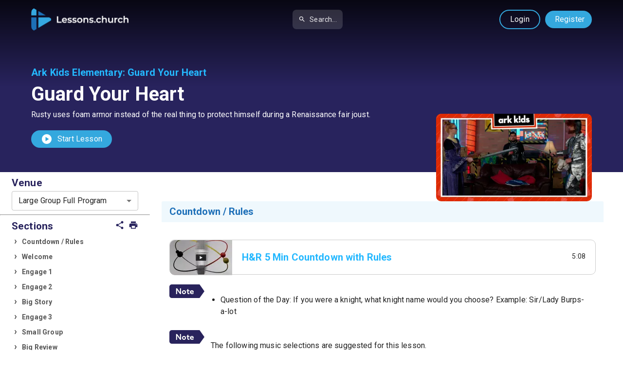

--- FILE ---
content_type: text/html; charset=utf-8
request_url: https://lessons.church/ark/guard-your-heart/guard-your-heart
body_size: 28686
content:
<!DOCTYPE html><html lang="en" class="roboto_bb7f7a1e-module__8j0JlG__className"><head><meta charSet="utf-8"/><meta name="viewport" content="width=device-width, initial-scale=1, maximum-scale=1, user-scalable=no"/><link rel="preload" as="image" href="/images/logo-dark.png"/><link rel="stylesheet" href="/_next/static/chunks/f2820dd0f206e4d9.css" data-precedence="next"/><link rel="stylesheet" href="/_next/static/chunks/d58c7ffd6c7194d4.css" data-precedence="next"/><link rel="stylesheet" href="/_next/static/chunks/9fb2ab33c1d29fb4.css" data-precedence="next"/><link rel="stylesheet" href="/_next/static/chunks/1b33e945f0a90981.css" data-precedence="next"/><link rel="preload" as="script" fetchPriority="low" href="/_next/static/chunks/92435f1d795a1b88.js"/><script src="/_next/static/chunks/2dc412efb2886f2c.js" async=""></script><script src="/_next/static/chunks/a6163159244a7c92.js" async=""></script><script src="/_next/static/chunks/9b770db6b85568f9.js" async=""></script><script src="/_next/static/chunks/def30a41bac050db.js" async=""></script><script src="/_next/static/chunks/89c4dcab43552f22.js" async=""></script><script src="/_next/static/chunks/turbopack-cd5262534481a7d2.js" async=""></script><script src="/_next/static/chunks/2acd4b6b1339212f.js" async=""></script><script src="/_next/static/chunks/df630032a2b154d7.js" async=""></script><script src="/_next/static/chunks/43bb50dcdf23d2cb.js" async=""></script><script src="/_next/static/chunks/c156cd0a06df2f1c.js" async=""></script><script src="/_next/static/chunks/d071632872b372b0.js" async=""></script><script src="/_next/static/chunks/97d5faab135ab3ca.js" async=""></script><script src="/_next/static/chunks/58447943e042adb3.js" async=""></script><script src="/_next/static/chunks/869e28379be1848f.js" async=""></script><script src="/_next/static/chunks/513d24f0b70c9fd9.js" async=""></script><script src="/_next/static/chunks/3b5389b75f485085.js" async=""></script><script src="/_next/static/chunks/56d8a60672bb71b1.js" async=""></script><script async="" type="module" src="https://cdn.jsdelivr.net/npm/@slightlyoff/lite-vimeo@0.1.1/lite-vimeo.js"></script><script src="/_next/static/chunks/45604b846d4d9c29.js" async=""></script><meta name="next-size-adjust" content=""/><title>Ark Kids Elementary: Guard Your Heart - Free Church Curriculum</title><meta name="description" content="Rusty uses foam armor instead of the real thing to protect himself during a Renaissance fair joust."/><meta name="keywords" content="church curriculum, free curriculum, Sunday school, Bible lessons, Christian education"/><link rel="canonical" href="https://lessons.church"/><meta property="og:title" content="Ark Kids Elementary: Guard Your Heart - Free Church Curriculum"/><meta property="og:description" content="Rusty uses foam armor instead of the real thing to protect himself during a Renaissance fair joust."/><meta property="og:site_name" content="Lessons.church"/><meta property="og:locale" content="en_US"/><meta property="og:image" content="https://content.lessons.church/lessons/o1mGmfriBlf.png?dt=1661614712985"/><meta property="og:type" content="website"/><meta name="twitter:card" content="summary_large_image"/><meta name="twitter:title" content="Ark Kids Elementary: Guard Your Heart - Free Church Curriculum"/><meta name="twitter:description" content="Rusty uses foam armor instead of the real thing to protect himself during a Renaissance fair joust."/><meta name="twitter:image" content="https://content.lessons.church/lessons/o1mGmfriBlf.png?dt=1661614712985"/><script type="application/ld+json">{"@context":"https://schema.org","@type":"Organization","name":"Lessons.church","url":"https://lessons.church","logo":"https://lessons.church/images/logo-dark.png","description":"Free church curriculum for children, youth, and adults."}</script><meta name="sentry-trace" content="f80f2ef01a423cd79788d0ebeddbd4c0-d58116709a388be5-1"/><meta name="baggage" content="sentry-environment=vercel-production,sentry-release=f49245ffdc999841865b2425fef9a1c671cff66d,sentry-public_key=6e29ed2781f29262aca838e13cb76bea,sentry-trace_id=f80f2ef01a423cd79788d0ebeddbd4c0,sentry-org_id=4510432524107776,sentry-transaction=GET%20%2F%5BprogramSlug%5D%2F%5BstudySlug%5D%2F%5BlessonSlug%5D,sentry-sampled=true,sentry-sample_rand=0.4160881120914801,sentry-sample_rate=1"/><script src="/_next/static/chunks/a6dad97d9634a72d.js" noModule=""></script></head><body><div hidden=""><!--$--><!--/$--></div><style data-emotion="css-global o6gwfi">html{-webkit-font-smoothing:antialiased;-moz-osx-font-smoothing:grayscale;box-sizing:border-box;-webkit-text-size-adjust:100%;}*,*::before,*::after{box-sizing:inherit;}strong,b{font-weight:700;}body{margin:0;color:rgba(0, 0, 0, 0.87);font-family:"Roboto","Helvetica","Arial",sans-serif;font-weight:400;font-size:1rem;line-height:1.5;letter-spacing:0.00938em;background-color:#fff;}@media print{body{background-color:#fff;}}body::backdrop{background-color:#fff;}</style><div><main><div id="studyHero"><div class="content"><style data-emotion="css 1qfdap9">.css-1qfdap9{width:100%;margin-left:auto;box-sizing:border-box;margin-right:auto;padding-left:16px;padding-right:16px;}@media (min-width:600px){.css-1qfdap9{padding-left:24px;padding-right:24px;}}@media (min-width:600px){.css-1qfdap9{max-width:600px;}}@media (min-width:900px){.css-1qfdap9{max-width:900px;}}@media (min-width:1200px){.css-1qfdap9{max-width:1200px;}}@media (min-width:1536px){.css-1qfdap9{max-width:1536px;}}@media (min-width:1200px){.css-1qfdap9{max-width:1200px;}}</style><div class="MuiContainer-root MuiContainer-maxWidthLg MuiContainer-fixed css-1qfdap9"><div><style data-emotion="css 1uu4nzq">.css-1uu4nzq{display:-webkit-box;display:-webkit-flex;display:-ms-flexbox;display:flex;-webkit-flex-direction:column;-ms-flex-direction:column;flex-direction:column;width:100%;box-sizing:border-box;-webkit-flex-shrink:0;-ms-flex-negative:0;flex-shrink:0;position:static;--AppBar-background:#1976d2;--AppBar-color:#fff;background-color:var(--AppBar-background);color:var(--AppBar-color);}</style><style data-emotion="css 1fmwl5v">.css-1fmwl5v{background-color:#fff;color:rgba(0, 0, 0, 0.87);-webkit-transition:box-shadow 300ms cubic-bezier(0.4, 0, 0.2, 1) 0ms;transition:box-shadow 300ms cubic-bezier(0.4, 0, 0.2, 1) 0ms;box-shadow:var(--Paper-shadow);background-image:var(--Paper-overlay);display:-webkit-box;display:-webkit-flex;display:-ms-flexbox;display:flex;-webkit-flex-direction:column;-ms-flex-direction:column;flex-direction:column;width:100%;box-sizing:border-box;-webkit-flex-shrink:0;-ms-flex-negative:0;flex-shrink:0;position:static;--AppBar-background:#1976d2;--AppBar-color:#fff;background-color:var(--AppBar-background);color:var(--AppBar-color);}</style><header class="MuiPaper-root MuiPaper-elevation MuiPaper-elevation4 MuiAppBar-root MuiAppBar-colorPrimary MuiAppBar-positionStatic css-1fmwl5v" id="navbar" style="--Paper-shadow:0px 2px 4px -1px rgba(0,0,0,0.2),0px 4px 5px 0px rgba(0,0,0,0.14),0px 1px 10px 0px rgba(0,0,0,0.12)"><style data-emotion="css 95g4uk">.css-95g4uk{display:-webkit-box;display:-webkit-flex;display:-ms-flexbox;display:flex;-webkit-flex-direction:row;-ms-flex-direction:row;flex-direction:row;-webkit-box-pack:justify;-webkit-justify-content:space-between;justify-content:space-between;-webkit-align-items:center;-webkit-box-align:center;-ms-flex-align:center;align-items:center;}</style><div class="MuiStack-root css-95g4uk"><a class="logo" href="/"><img src="/images/logo-dark.png" alt="Lessons.church - Free Curriculum for Churches" class="img-fluid"/></a><style data-emotion="css 1di99li">.css-1di99li{-webkit-align-items:center;-webkit-box-align:center;-ms-flex-align:center;align-items:center;margin-left:16px;margin-right:16px;}@media (min-width:0px){.css-1di99li{display:none;}}@media (min-width:900px){.css-1di99li{display:-webkit-box;display:-webkit-flex;display:-ms-flexbox;display:flex;}}</style><div class="MuiBox-root css-1di99li"><style data-emotion="css eygtlw">.css-eygtlw{height:40px;display:-webkit-box;display:-webkit-flex;display:-ms-flexbox;display:flex;-webkit-align-items:center;-webkit-box-align:center;-ms-flex-align:center;align-items:center;}</style><div class="MuiBox-root css-eygtlw"><style data-emotion="css 1uxwni9">.css-1uxwni9{display:-webkit-box;display:-webkit-flex;display:-ms-flexbox;display:flex;-webkit-align-items:center;-webkit-box-align:center;-ms-flex-align:center;align-items:center;background-color:rgba(255, 255, 255, 0.15);border-radius:8px;padding-left:12px;padding-right:12px;height:40px;cursor:pointer;-webkit-transition:background-color 0.2s;transition:background-color 0.2s;}.css-1uxwni9:hover{background-color:rgba(255, 255, 255, 0.25);}</style><div class="MuiBox-root css-1uxwni9"><style data-emotion="css 1mjbhg7">.css-1mjbhg7{-webkit-user-select:none;-moz-user-select:none;-ms-user-select:none;user-select:none;width:1em;height:1em;display:inline-block;-webkit-flex-shrink:0;-ms-flex-negative:0;flex-shrink:0;-webkit-transition:fill 200ms cubic-bezier(0.4, 0, 0.2, 1) 0ms;transition:fill 200ms cubic-bezier(0.4, 0, 0.2, 1) 0ms;fill:currentColor;font-size:1.5rem;color:inherit;font-size:20px;}</style><svg class="MuiSvgIcon-root MuiSvgIcon-fontSizeMedium css-1mjbhg7" focusable="false" aria-hidden="true" viewBox="0 0 24 24"><path d="M15.5 14h-.79l-.28-.27C15.41 12.59 16 11.11 16 9.5 16 5.91 13.09 3 9.5 3S3 5.91 3 9.5 5.91 16 9.5 16c1.61 0 3.09-.59 4.23-1.57l.27.28v.79l5 4.99L20.49 19zm-6 0C7.01 14 5 11.99 5 9.5S7.01 5 9.5 5 14 7.01 14 9.5 11.99 14 9.5 14"></path></svg><style data-emotion="css c4gyui">.css-c4gyui{margin:0;font-family:"Roboto","Helvetica","Arial",sans-serif;font-weight:400;font-size:0.875rem;line-height:1.43;letter-spacing:0.01071em;color:inherit;opacity:0.9;margin-left:8px;}@media (min-width:0px){.css-c4gyui{display:none;}}@media (min-width:900px){.css-c4gyui{display:block;}}</style><p class="MuiTypography-root MuiTypography-body2 css-c4gyui">Search...</p></div></div></div><style data-emotion="css 1ueg5w">.css-1ueg5w{display:-webkit-box;display:-webkit-flex;display:-ms-flexbox;display:flex;-webkit-align-items:center;-webkit-box-align:center;-ms-flex-align:center;align-items:center;white-space:nowrap;}</style><div class="MuiBox-root css-1ueg5w"><style data-emotion="css 1ye7ujt">.css-1ye7ujt{-webkit-align-items:center;-webkit-box-align:center;-ms-flex-align:center;align-items:center;margin-right:8px;}@media (min-width:0px){.css-1ye7ujt{display:-webkit-box;display:-webkit-flex;display:-ms-flexbox;display:flex;}}@media (min-width:900px){.css-1ye7ujt{display:none;}}</style><div class="MuiBox-root css-1ye7ujt"><div class="MuiBox-root css-eygtlw"><div class="MuiBox-root css-1uxwni9"><svg class="MuiSvgIcon-root MuiSvgIcon-fontSizeMedium css-1mjbhg7" focusable="false" aria-hidden="true" viewBox="0 0 24 24"><path d="M15.5 14h-.79l-.28-.27C15.41 12.59 16 11.11 16 9.5 16 5.91 13.09 3 9.5 3S3 5.91 3 9.5 5.91 16 9.5 16c1.61 0 3.09-.59 4.23-1.57l.27.28v.79l5 4.99L20.49 19zm-6 0C7.01 14 5 11.99 5 9.5S7.01 5 9.5 5 14 7.01 14 9.5 11.99 14 9.5 14"></path></svg><p class="MuiTypography-root MuiTypography-body2 css-c4gyui">Search...</p></div></div></div><a class="cta alt" href="/login">Login</a><a style="padding-right:15px" class="cta" href="/login?action=register">Register</a></div></div></header></div><style data-emotion="css 1klpoq2">.css-1klpoq2{--Grid-columns:12;--Grid-columnSpacing:16px;--Grid-rowSpacing:16px;-webkit-flex-direction:row;-ms-flex-direction:row;flex-direction:row;min-width:0;box-sizing:border-box;display:-webkit-box;display:-webkit-flex;display:-ms-flexbox;display:flex;-webkit-box-flex-wrap:wrap;-webkit-flex-wrap:wrap;-ms-flex-wrap:wrap;flex-wrap:wrap;gap:var(--Grid-rowSpacing) var(--Grid-columnSpacing);}.css-1klpoq2 >*{--Grid-parent-columns:12;}.css-1klpoq2 >*{--Grid-parent-columnSpacing:16px;}.css-1klpoq2 >*{--Grid-parent-rowSpacing:16px;}</style><div class="MuiGrid-root MuiGrid-container MuiGrid-direction-xs-row MuiGrid-spacing-xs-2 css-1klpoq2"><style data-emotion="css j5005a">.css-j5005a{-webkit-box-flex:0;-webkit-flex-grow:0;-ms-flex-positive:0;flex-grow:0;-webkit-flex-basis:auto;-ms-flex-preferred-size:auto;flex-basis:auto;width:calc(100% * 12 / var(--Grid-parent-columns) - (var(--Grid-parent-columns) - 12) * (var(--Grid-parent-columnSpacing) / var(--Grid-parent-columns)));min-width:0;box-sizing:border-box;}</style><div class="MuiGrid-root MuiGrid-direction-xs-row MuiGrid-grid-xs-12 css-j5005a"><div class="breadcrumb"><a href="/ark">Ark Kids Elementary</a>:<!-- --> <a href="/ark/guard-your-heart">Guard Your Heart</a></div><h1>Guard Your Heart</h1><div style="margin-bottom:20px">Rusty uses foam armor instead of the real thing to protect himself during a Renaissance fair joust.</div><a href="#" class="cta"><style data-emotion="css hi9vdz">.css-hi9vdz{-webkit-user-select:none;-moz-user-select:none;-ms-user-select:none;user-select:none;width:1em;height:1em;overflow:hidden;display:inline-block;text-align:center;-webkit-flex-shrink:0;-ms-flex-negative:0;flex-shrink:0;font-size:1.5rem;}</style><span class="material-icons notranslate MuiIcon-root MuiIcon-fontSizeMedium css-hi9vdz" aria-hidden="true" style="float:left;margin-right:10px">play_circle</span>Start Lesson</a></div></div><div style="height:50px"></div><img alt="Guard Your Heart" loading="lazy" width="320" height="180" decoding="async" data-nimg="1" class="badge" style="color:transparent" srcSet="/_next/image?url=https%3A%2F%2Fcontent.lessons.church%2Flessons%2Fo1mGmfriBlf.png%3Fdt%3D1661614712985&amp;w=384&amp;q=75 1x, /_next/image?url=https%3A%2F%2Fcontent.lessons.church%2Flessons%2Fo1mGmfriBlf.png%3Fdt%3D1661614712985&amp;w=640&amp;q=75 2x" src="/_next/image?url=https%3A%2F%2Fcontent.lessons.church%2Flessons%2Fo1mGmfriBlf.png%3Fdt%3D1661614712985&amp;w=640&amp;q=75"/></div></div></div><style data-emotion="css 1klpoq2">.css-1klpoq2{--Grid-columns:12;--Grid-columnSpacing:16px;--Grid-rowSpacing:16px;-webkit-flex-direction:row;-ms-flex-direction:row;flex-direction:row;min-width:0;box-sizing:border-box;display:-webkit-box;display:-webkit-flex;display:-ms-flexbox;display:flex;-webkit-box-flex-wrap:wrap;-webkit-flex-wrap:wrap;-ms-flex-wrap:wrap;flex-wrap:wrap;gap:var(--Grid-rowSpacing) var(--Grid-columnSpacing);}.css-1klpoq2 >*{--Grid-parent-columns:12;}.css-1klpoq2 >*{--Grid-parent-columnSpacing:16px;}.css-1klpoq2 >*{--Grid-parent-rowSpacing:16px;}</style><div class="MuiGrid-root MuiGrid-container MuiGrid-direction-xs-row MuiGrid-spacing-xs-2 css-1klpoq2"><style data-emotion="css 1ye6pip">.css-1ye6pip{-webkit-box-flex:0;-webkit-flex-grow:0;-ms-flex-positive:0;flex-grow:0;-webkit-flex-basis:auto;-ms-flex-preferred-size:auto;flex-basis:auto;width:calc(100% * 12 / var(--Grid-parent-columns) - (var(--Grid-parent-columns) - 12) * (var(--Grid-parent-columnSpacing) / var(--Grid-parent-columns)));min-width:0;box-sizing:border-box;}@media (min-width:900px){.css-1ye6pip{-webkit-box-flex:0;-webkit-flex-grow:0;-ms-flex-positive:0;flex-grow:0;-webkit-flex-basis:auto;-ms-flex-preferred-size:auto;flex-basis:auto;width:calc(100% * 3 / var(--Grid-parent-columns) - (var(--Grid-parent-columns) - 3) * (var(--Grid-parent-columnSpacing) / var(--Grid-parent-columns)));}}</style><div class="MuiGrid-root MuiGrid-direction-xs-row MuiGrid-grid-xs-12 MuiGrid-grid-md-3 css-1ye6pip" style="background-color:#FFF"><div id="lessonSidebar"><div id="lessonSidebarInner"><style data-emotion="css 9wvnva">.css-9wvnva{width:100%;margin-left:auto;box-sizing:border-box;margin-right:auto;padding-left:16px;padding-right:16px;}@media (min-width:600px){.css-9wvnva{padding-left:24px;padding-right:24px;}}@media (min-width:1200px){.css-9wvnva{max-width:1200px;}}</style><div class="MuiContainer-root MuiContainer-maxWidthLg css-9wvnva"><h3>Venue</h3><style data-emotion="css-global 1prfaxn">@-webkit-keyframes mui-auto-fill{from{display:block;}}@keyframes mui-auto-fill{from{display:block;}}@-webkit-keyframes mui-auto-fill-cancel{from{display:block;}}@keyframes mui-auto-fill-cancel{from{display:block;}}</style><style data-emotion="css 14tdew7">.css-14tdew7{font-family:"Roboto","Helvetica","Arial",sans-serif;font-weight:400;font-size:1rem;line-height:1.4375em;letter-spacing:0.00938em;color:rgba(0, 0, 0, 0.87);box-sizing:border-box;position:relative;cursor:text;display:-webkit-inline-box;display:-webkit-inline-flex;display:-ms-inline-flexbox;display:inline-flex;-webkit-align-items:center;-webkit-box-align:center;-ms-flex-align:center;align-items:center;width:100%;position:relative;border-radius:4px;}.css-14tdew7.Mui-disabled{color:rgba(0, 0, 0, 0.38);cursor:default;}.css-14tdew7:hover .MuiOutlinedInput-notchedOutline{border-color:rgba(0, 0, 0, 0.87);}@media (hover: none){.css-14tdew7:hover .MuiOutlinedInput-notchedOutline{border-color:rgba(0, 0, 0, 0.23);}}.css-14tdew7.Mui-focused .MuiOutlinedInput-notchedOutline{border-width:2px;}.css-14tdew7.Mui-focused .MuiOutlinedInput-notchedOutline{border-color:#1976d2;}.css-14tdew7.Mui-error .MuiOutlinedInput-notchedOutline{border-color:#d32f2f;}.css-14tdew7.Mui-disabled .MuiOutlinedInput-notchedOutline{border-color:rgba(0, 0, 0, 0.26);}</style><div class="MuiInputBase-root MuiOutlinedInput-root MuiInputBase-colorPrimary MuiInputBase-fullWidth MuiInputBase-sizeSmall MuiSelect-root css-14tdew7"><style data-emotion="css 15v65ck">.css-15v65ck{font:inherit;letter-spacing:inherit;color:currentColor;padding:4px 0 5px;border:0;box-sizing:content-box;background:none;height:1.4375em;margin:0;-webkit-tap-highlight-color:transparent;display:block;min-width:0;width:100%;-webkit-animation-name:mui-auto-fill-cancel;animation-name:mui-auto-fill-cancel;-webkit-animation-duration:10ms;animation-duration:10ms;padding-top:1px;padding:16.5px 14px;padding:8.5px 14px;}.css-15v65ck::-webkit-input-placeholder{color:currentColor;opacity:0.42;-webkit-transition:opacity 200ms cubic-bezier(0.4, 0, 0.2, 1) 0ms;transition:opacity 200ms cubic-bezier(0.4, 0, 0.2, 1) 0ms;}.css-15v65ck::-moz-placeholder{color:currentColor;opacity:0.42;-webkit-transition:opacity 200ms cubic-bezier(0.4, 0, 0.2, 1) 0ms;transition:opacity 200ms cubic-bezier(0.4, 0, 0.2, 1) 0ms;}.css-15v65ck::-ms-input-placeholder{color:currentColor;opacity:0.42;-webkit-transition:opacity 200ms cubic-bezier(0.4, 0, 0.2, 1) 0ms;transition:opacity 200ms cubic-bezier(0.4, 0, 0.2, 1) 0ms;}.css-15v65ck:focus{outline:0;}.css-15v65ck:invalid{box-shadow:none;}.css-15v65ck::-webkit-search-decoration{-webkit-appearance:none;}label[data-shrink=false]+.MuiInputBase-formControl .css-15v65ck::-webkit-input-placeholder{opacity:0!important;}label[data-shrink=false]+.MuiInputBase-formControl .css-15v65ck::-moz-placeholder{opacity:0!important;}label[data-shrink=false]+.MuiInputBase-formControl .css-15v65ck::-ms-input-placeholder{opacity:0!important;}label[data-shrink=false]+.MuiInputBase-formControl .css-15v65ck:focus::-webkit-input-placeholder{opacity:0.42;}label[data-shrink=false]+.MuiInputBase-formControl .css-15v65ck:focus::-moz-placeholder{opacity:0.42;}label[data-shrink=false]+.MuiInputBase-formControl .css-15v65ck:focus::-ms-input-placeholder{opacity:0.42;}.css-15v65ck.Mui-disabled{opacity:1;-webkit-text-fill-color:rgba(0, 0, 0, 0.38);}.css-15v65ck:-webkit-autofill{-webkit-animation-duration:5000s;animation-duration:5000s;-webkit-animation-name:mui-auto-fill;animation-name:mui-auto-fill;}.css-15v65ck:-webkit-autofill{border-radius:inherit;}</style><style data-emotion="css uxvpzc">.css-uxvpzc{-moz-appearance:none;-webkit-appearance:none;-webkit-user-select:none;-moz-user-select:none;-ms-user-select:none;user-select:none;border-radius:0;cursor:pointer;border-radius:4px;font:inherit;letter-spacing:inherit;color:currentColor;padding:4px 0 5px;border:0;box-sizing:content-box;background:none;height:1.4375em;margin:0;-webkit-tap-highlight-color:transparent;display:block;min-width:0;width:100%;-webkit-animation-name:mui-auto-fill-cancel;animation-name:mui-auto-fill-cancel;-webkit-animation-duration:10ms;animation-duration:10ms;padding-top:1px;padding:16.5px 14px;padding:8.5px 14px;}.css-uxvpzc:focus{border-radius:0;}.css-uxvpzc.Mui-disabled{cursor:default;}.css-uxvpzc[multiple]{height:auto;}.css-uxvpzc:not([multiple]) option,.css-uxvpzc:not([multiple]) optgroup{background-color:#fff;}.css-uxvpzc:focus{border-radius:4px;}.css-uxvpzc.css-uxvpzc.css-uxvpzc{padding-right:32px;}.css-uxvpzc.MuiSelect-select{height:auto;min-height:1.4375em;text-overflow:ellipsis;white-space:nowrap;overflow:hidden;}.css-uxvpzc::-webkit-input-placeholder{color:currentColor;opacity:0.42;-webkit-transition:opacity 200ms cubic-bezier(0.4, 0, 0.2, 1) 0ms;transition:opacity 200ms cubic-bezier(0.4, 0, 0.2, 1) 0ms;}.css-uxvpzc::-moz-placeholder{color:currentColor;opacity:0.42;-webkit-transition:opacity 200ms cubic-bezier(0.4, 0, 0.2, 1) 0ms;transition:opacity 200ms cubic-bezier(0.4, 0, 0.2, 1) 0ms;}.css-uxvpzc::-ms-input-placeholder{color:currentColor;opacity:0.42;-webkit-transition:opacity 200ms cubic-bezier(0.4, 0, 0.2, 1) 0ms;transition:opacity 200ms cubic-bezier(0.4, 0, 0.2, 1) 0ms;}.css-uxvpzc:focus{outline:0;}.css-uxvpzc:invalid{box-shadow:none;}.css-uxvpzc::-webkit-search-decoration{-webkit-appearance:none;}label[data-shrink=false]+.MuiInputBase-formControl .css-uxvpzc::-webkit-input-placeholder{opacity:0!important;}label[data-shrink=false]+.MuiInputBase-formControl .css-uxvpzc::-moz-placeholder{opacity:0!important;}label[data-shrink=false]+.MuiInputBase-formControl .css-uxvpzc::-ms-input-placeholder{opacity:0!important;}label[data-shrink=false]+.MuiInputBase-formControl .css-uxvpzc:focus::-webkit-input-placeholder{opacity:0.42;}label[data-shrink=false]+.MuiInputBase-formControl .css-uxvpzc:focus::-moz-placeholder{opacity:0.42;}label[data-shrink=false]+.MuiInputBase-formControl .css-uxvpzc:focus::-ms-input-placeholder{opacity:0.42;}.css-uxvpzc.Mui-disabled{opacity:1;-webkit-text-fill-color:rgba(0, 0, 0, 0.38);}.css-uxvpzc:-webkit-autofill{-webkit-animation-duration:5000s;animation-duration:5000s;-webkit-animation-name:mui-auto-fill;animation-name:mui-auto-fill;}.css-uxvpzc:-webkit-autofill{border-radius:inherit;}</style><div tabindex="0" role="combobox" aria-expanded="false" aria-haspopup="listbox" class="MuiSelect-select MuiSelect-outlined MuiInputBase-input MuiOutlinedInput-input MuiInputBase-inputSizeSmall css-uxvpzc">Large Group Full Program</div><style data-emotion="css 147e5lo">.css-147e5lo{bottom:0;left:0;position:absolute;opacity:0;pointer-events:none;width:100%;box-sizing:border-box;}</style><input aria-invalid="false" aria-hidden="true" tabindex="-1" class="MuiSelect-nativeInput css-147e5lo" value="Large Group Full Program"/><style data-emotion="css 1g8ch8">.css-1g8ch8{position:absolute;right:0;top:calc(50% - .5em);pointer-events:none;color:rgba(0, 0, 0, 0.54);right:7px;}.css-1g8ch8.Mui-disabled{color:rgba(0, 0, 0, 0.26);}</style><style data-emotion="css 1l3b12y">.css-1l3b12y{-webkit-user-select:none;-moz-user-select:none;-ms-user-select:none;user-select:none;width:1em;height:1em;display:inline-block;-webkit-flex-shrink:0;-ms-flex-negative:0;flex-shrink:0;-webkit-transition:fill 200ms cubic-bezier(0.4, 0, 0.2, 1) 0ms;transition:fill 200ms cubic-bezier(0.4, 0, 0.2, 1) 0ms;fill:currentColor;font-size:1.5rem;position:absolute;right:0;top:calc(50% - .5em);pointer-events:none;color:rgba(0, 0, 0, 0.54);right:7px;}.css-1l3b12y.Mui-disabled{color:rgba(0, 0, 0, 0.26);}</style><svg class="MuiSvgIcon-root MuiSvgIcon-fontSizeMedium MuiSelect-icon MuiSelect-iconOutlined css-1l3b12y" focusable="false" aria-hidden="true" viewBox="0 0 24 24"><path d="M7 10l5 5 5-5z"></path></svg><style data-emotion="css h2v8xi">.css-h2v8xi{border-color:rgba(0, 0, 0, 0.23);}</style><style data-emotion="css 5v2ak0">.css-5v2ak0{text-align:left;position:absolute;bottom:0;right:0;top:-5px;left:0;margin:0;padding:0 8px;pointer-events:none;border-radius:inherit;border-style:solid;border-width:1px;overflow:hidden;min-width:0%;border-color:rgba(0, 0, 0, 0.23);}</style><fieldset aria-hidden="true" class="MuiOutlinedInput-notchedOutline css-5v2ak0"><style data-emotion="css w4cd9x">.css-w4cd9x{float:unset;width:auto;overflow:hidden;padding:0;line-height:11px;-webkit-transition:width 150ms cubic-bezier(0.0, 0, 0.2, 1) 0ms;transition:width 150ms cubic-bezier(0.0, 0, 0.2, 1) 0ms;}</style><legend class="css-w4cd9x"><span class="notranslate" aria-hidden="true">​</span></legend></fieldset></div></div><hr/><div class="MuiContainer-root MuiContainer-maxWidthLg css-9wvnva"><span style="float:right"><a href="about:blank" style="color:#28235d" title="Share"><style data-emotion="css hi9vdz">.css-hi9vdz{-webkit-user-select:none;-moz-user-select:none;-ms-user-select:none;user-select:none;width:1em;height:1em;overflow:hidden;display:inline-block;text-align:center;-webkit-flex-shrink:0;-ms-flex-negative:0;flex-shrink:0;font-size:1.5rem;}</style><span class="material-icons notranslate MuiIcon-root MuiIcon-fontSizeMedium css-hi9vdz" aria-hidden="true" style="font-size:20px">share</span></a> <!-- --> <a href="about:blank" style="color:#28235d" title="Print"><span class="material-icons notranslate MuiIcon-root MuiIcon-fontSizeMedium css-hi9vdz" aria-hidden="true" style="font-size:20px">print</span></a></span><h3>Sections</h3><ul><li><a class="sectionLink" id="sectionLink-0" href="#section-Countdown / Rules">Countdown / Rules</a></li><li><a class="sectionLink" id="sectionLink-1" href="#section-Welcome">Welcome</a></li><li><a class="sectionLink" id="sectionLink-3" href="#section-Engage 1">Engage 1</a></li><li><a class="sectionLink" id="sectionLink-4" href="#section-Engage 2">Engage 2</a></li><li><a class="sectionLink" id="sectionLink-6" href="#section-Big Story">Big Story</a></li><li><a class="sectionLink" id="sectionLink-8" href="#section-Engage 3">Engage 3</a></li><li><a class="sectionLink" id="sectionLink-9" href="#section-Small Group">Small Group</a></li><li><a class="sectionLink" id="sectionLink-10" href="#section-Big Review">Big Review</a></li></ul></div><hr/><div class="MuiContainer-root MuiContainer-maxWidthLg css-9wvnva"><h3>Downloads</h3><ul><li><a href="https://content.lessons.church/files/bundles/8WClQcu0OCW/Slides and Pintable&#x27;s.zip?dt=1661860538176" download=""><span class="material-icons notranslate MuiIcon-root MuiIcon-fontSizeMedium css-hi9vdz" aria-hidden="true">download</span>Slides and Pintable&#x27;s</a></li><li><a href="https://content.lessons.church/files/bundles/y8Uw29Sj7-F/Program Videos.zip?dt=1649024533151" download=""><span class="material-icons notranslate MuiIcon-root MuiIcon-fontSizeMedium css-hi9vdz" aria-hidden="true">download</span>Program Videos</a></li><li><a href="https://api.lessons.church/externalVideos/download/m7FuvSXSgB8" download=""><span class="material-icons notranslate MuiIcon-root MuiIcon-fontSizeMedium css-hi9vdz" aria-hidden="true">download</span>60 sec Countdown</a></li><li><a href="https://api.lessons.church/externalVideos/download/QgwYTT7VbZl" download=""><span class="material-icons notranslate MuiIcon-root MuiIcon-fontSizeMedium css-hi9vdz" aria-hidden="true">download</span>Herman and Rusty Title</a></li><li><a href="https://api.lessons.church/externalVideos/download/2cJ4V2VaCCJ" download=""><span class="material-icons notranslate MuiIcon-root MuiIcon-fontSizeMedium css-hi9vdz" aria-hidden="true">download</span>03 sec Countdown</a></li><li><a href="https://api.lessons.church/externalVideos/download/4lN1xhvYo1C" download=""><span class="material-icons notranslate MuiIcon-root MuiIcon-fontSizeMedium css-hi9vdz" aria-hidden="true">download</span>2 Min Countdown</a></li><li><a href="https://api.lessons.church/externalVideos/download/Uoiv5XPepve" download=""><span class="material-icons notranslate MuiIcon-root MuiIcon-fontSizeMedium css-hi9vdz" aria-hidden="true">download</span>H&amp;R BIG REVIEW Bumper</a></li><li><a href="https://api.lessons.church/externalVideos/download/1aGDJcnAV9D" download=""><span class="material-icons notranslate MuiIcon-root MuiIcon-fontSizeMedium css-hi9vdz" aria-hidden="true">download</span>Herman and Rusty Part 2</a></li><li><a href="https://api.lessons.church/externalVideos/download/ZFE-Q8P6t0F" download=""><span class="material-icons notranslate MuiIcon-root MuiIcon-fontSizeMedium css-hi9vdz" aria-hidden="true">download</span>H&amp;R 5 Min Countdown with Rules</a></li><li><a href="https://api.lessons.church/externalVideos/download/MP9CNWNHwNT" download=""><span class="material-icons notranslate MuiIcon-root MuiIcon-fontSizeMedium css-hi9vdz" aria-hidden="true">download</span>8 Min Countdown</a></li><li><a href="https://api.lessons.church/externalVideos/download/I6XgOfg3cJo" download=""><span class="material-icons notranslate MuiIcon-root MuiIcon-fontSizeMedium css-hi9vdz" aria-hidden="true">download</span>Big Story Video</a></li><li><a href="https://api.lessons.church/externalVideos/download/2Ozx40z6uoj" download=""><span class="material-icons notranslate MuiIcon-root MuiIcon-fontSizeMedium css-hi9vdz" aria-hidden="true">download</span>Herman and Rusty Part 3</a></li><li><a href="https://api.lessons.church/externalVideos/download/DxNN5bvM1lJ" download=""><span class="material-icons notranslate MuiIcon-root MuiIcon-fontSizeMedium css-hi9vdz" aria-hidden="true">download</span>Herman and Rusty Part 1 </a></li><li><a href="https://api.lessons.church/externalVideos/download/fmhPcBpQLbG" download=""><span class="material-icons notranslate MuiIcon-root MuiIcon-fontSizeMedium css-hi9vdz" aria-hidden="true">download</span>H&amp;R Big Do Slide</a></li><li><a href="https://api.lessons.church/externalVideos/download/-tdvHUbBJOc" download=""><span class="material-icons notranslate MuiIcon-root MuiIcon-fontSizeMedium css-hi9vdz" aria-hidden="true">download</span>7 Min Countdown</a></li><li><a href="https://api.lessons.church/externalVideos/download/kgr7uAEK0AX" download=""><span class="material-icons notranslate MuiIcon-root MuiIcon-fontSizeMedium css-hi9vdz" aria-hidden="true">download</span>6 Min Countdown</a></li></ul></div><hr/><div class="MuiContainer-root MuiContainer-maxWidthLg css-9wvnva"><h3>About</h3><div><p>This content is provided free of charge by <a href="https://www.thearkchurch.com/">The Ark Church.</a></p>
</div></div></div></div></div><style data-emotion="css zrruf4">.css-zrruf4{-webkit-box-flex:0;-webkit-flex-grow:0;-ms-flex-positive:0;flex-grow:0;-webkit-flex-basis:auto;-ms-flex-preferred-size:auto;flex-basis:auto;width:calc(100% * 12 / var(--Grid-parent-columns) - (var(--Grid-parent-columns) - 12) * (var(--Grid-parent-columnSpacing) / var(--Grid-parent-columns)));min-width:0;box-sizing:border-box;}@media (min-width:900px){.css-zrruf4{-webkit-box-flex:0;-webkit-flex-grow:0;-ms-flex-positive:0;flex-grow:0;-webkit-flex-basis:auto;-ms-flex-preferred-size:auto;flex-basis:auto;width:calc(100% * 9 / var(--Grid-parent-columns) - (var(--Grid-parent-columns) - 9) * (var(--Grid-parent-columnSpacing) / var(--Grid-parent-columns)));}}</style><div class="MuiGrid-root MuiGrid-direction-xs-row MuiGrid-grid-xs-12 MuiGrid-grid-md-9 css-zrruf4"><div class="MuiContainer-root MuiContainer-maxWidthLg css-9wvnva"><div style="margin-top:60px"><div><div><h2 class="printOnly">Large Group Full Program<!-- --> Instructions</h2><div style="width:100%;max-width:100%;overflow:hidden"><style data-emotion="css naa195">.css-naa195{overflow:hidden;}</style><style data-emotion="css q8lpi9">.css-q8lpi9{background-color:#fff;color:rgba(0, 0, 0, 0.87);-webkit-transition:box-shadow 300ms cubic-bezier(0.4, 0, 0.2, 1) 0ms;transition:box-shadow 300ms cubic-bezier(0.4, 0, 0.2, 1) 0ms;border-radius:4px;box-shadow:var(--Paper-shadow);background-image:var(--Paper-overlay);overflow:hidden;}</style><div class="MuiPaper-root MuiPaper-elevation MuiPaper-rounded MuiPaper-elevation1 MuiCard-root sectionCard css-q8lpi9" id="section-Countdown / Rules" style="--Paper-shadow:0px 2px 1px -1px rgba(0,0,0,0.2),0px 1px 1px 0px rgba(0,0,0,0.14),0px 1px 3px 0px rgba(0,0,0,0.12)"><style data-emotion="css stdxn0">.css-stdxn0{display:-webkit-box;display:-webkit-flex;display:-ms-flexbox;display:flex;-webkit-align-items:center;-webkit-box-align:center;-ms-flex-align:center;align-items:center;padding:16px;}</style><div class="MuiCardHeader-root css-stdxn0"><style data-emotion="css 1aan0jy">.css-1aan0jy{-webkit-flex:1 1 auto;-ms-flex:1 1 auto;flex:1 1 auto;}.MuiTypography-root:where(.css-1aan0jy .MuiCardHeader-title){display:block;}.MuiTypography-root:where(.css-1aan0jy .MuiCardHeader-subheader){display:block;}</style><div class="MuiCardHeader-content css-1aan0jy"><style data-emotion="css elr2b6">.css-elr2b6{margin:0;font-family:"Roboto","Helvetica","Arial",sans-serif;font-weight:400;font-size:1.5rem;line-height:1.334;letter-spacing:0em;}</style><span class="MuiTypography-root MuiTypography-h5 MuiCardHeader-title css-elr2b6">Countdown / Rules</span></div></div><style data-emotion="css 15q2cw4">.css-15q2cw4{padding:16px;}.css-15q2cw4:last-child{padding-bottom:24px;}</style><div class="MuiCardContent-root css-15q2cw4"><div class="part"><div class="playAction"><span class="duration">5:08</span><img alt="H&amp;R 5 Min Countdown with Rules" loading="lazy" width="128" height="72" decoding="async" data-nimg="1" style="color:transparent;height:72px" srcSet="/_next/image?url=https%3A%2F%2Fi.vimeocdn.com%2Ffilter%2Foverlay%3Fsrc0%3Dhttps%253A%252F%252Fi.vimeocdn.com%252Fvideo%252F1680181107-e2ae3a2e022aa627286ac959723a417dac98ce3cc6e54c4f14cddfe17959f600-d_640x360%253F%2526region%253Dus%26src1%3Dhttp%253A%252F%252Ff.vimeocdn.com%252Fp%252Fimages%252Fcrawler_play.png&amp;w=128&amp;q=75 1x, /_next/image?url=https%3A%2F%2Fi.vimeocdn.com%2Ffilter%2Foverlay%3Fsrc0%3Dhttps%253A%252F%252Fi.vimeocdn.com%252Fvideo%252F1680181107-e2ae3a2e022aa627286ac959723a417dac98ce3cc6e54c4f14cddfe17959f600-d_640x360%253F%2526region%253Dus%26src1%3Dhttp%253A%252F%252Ff.vimeocdn.com%252Fp%252Fimages%252Fcrawler_play.png&amp;w=256&amp;q=75 2x" src="/_next/image?url=https%3A%2F%2Fi.vimeocdn.com%2Ffilter%2Foverlay%3Fsrc0%3Dhttps%253A%252F%252Fi.vimeocdn.com%252Fvideo%252F1680181107-e2ae3a2e022aa627286ac959723a417dac98ce3cc6e54c4f14cddfe17959f600-d_640x360%253F%2526region%253Dus%26src1%3Dhttp%253A%252F%252Ff.vimeocdn.com%252Fp%252Fimages%252Fcrawler_play.png&amp;w=256&amp;q=75"/><a href="https://api.lessons.church/externalVideos/download/ZFE-Q8P6t0F" rel="noopener noreferrer" class="text">H&amp;R 5 Min Countdown with Rules</a></div></div><div class="part"><div class="note"><div><ul>
<li>Question of the Day: If you were a knight, what knight name would you choose? Example: Sir/Lady Burps-a-lot</li>
</ul>
</div></div></div><div class="part"><div class="note"><div><p>The following music selections are suggested for this lesson.</p>
<ul>
<li>Game Music in Welcome segment</li>
<li>Game Music in Engage 1</li>
<li>Soft Instrumental Music in Big Story</li>
<li>Game Music in Big Review</li>
</ul>
</div></div></div><div class="part"><div class="note"><div><p>Engage 1 uses a heart shaped pool float that can be purchased online. If you only have one, then the teams can take turns playing. Alternatives could be hearts cut out of foamboard or posterboard or a simple hula hoop. If you don’t use a heart shape, the connection can still be made about guarding your heart. </p>
</div></div></div></div></div><div class="MuiPaper-root MuiPaper-elevation MuiPaper-rounded MuiPaper-elevation1 MuiCard-root sectionCard css-q8lpi9" id="section-Welcome" style="--Paper-shadow:0px 2px 1px -1px rgba(0,0,0,0.2),0px 1px 1px 0px rgba(0,0,0,0.14),0px 1px 3px 0px rgba(0,0,0,0.12)"><div class="MuiCardHeader-root css-stdxn0"><div class="MuiCardHeader-content css-1aan0jy"><span class="MuiTypography-root MuiTypography-h5 MuiCardHeader-title css-elr2b6">Welcome</span><style data-emotion="css 1odagel">.css-1odagel{margin:0;font-family:"Roboto","Helvetica","Arial",sans-serif;font-weight:400;font-size:1rem;line-height:1.5;letter-spacing:0.00938em;color:rgba(0, 0, 0, 0.6);}</style><span class="MuiTypography-root MuiTypography-body1 MuiCardHeader-subheader css-1odagel"><b>Materials:</b> <!-- -->Lab Coat, Medieval Costume, Sword, Marshmallow Catapult (2), Marshmallows</span></div></div><div class="MuiCardContent-root css-15q2cw4"><div class="part"><div class="playAction"><img alt="Herman and Rusty Title" loading="lazy" width="128" height="72" decoding="async" data-nimg="1" style="color:transparent;height:72px" srcSet="/_next/image?url=https%3A%2F%2Fi.vimeocdn.com%2Ffilter%2Foverlay%3Fsrc0%3Dhttps%253A%252F%252Fi.vimeocdn.com%252Fvideo%252F1680185991-e4cb23be65bd121abdf9d0b93fae5eb46c0f8cf9164fd62beba6e6603992f1e6-d_640x360%253F%2526region%253Dus%26src1%3Dhttp%253A%252F%252Ff.vimeocdn.com%252Fp%252Fimages%252Fcrawler_play.png&amp;w=128&amp;q=75 1x, /_next/image?url=https%3A%2F%2Fi.vimeocdn.com%2Ffilter%2Foverlay%3Fsrc0%3Dhttps%253A%252F%252Fi.vimeocdn.com%252Fvideo%252F1680185991-e4cb23be65bd121abdf9d0b93fae5eb46c0f8cf9164fd62beba6e6603992f1e6-d_640x360%253F%2526region%253Dus%26src1%3Dhttp%253A%252F%252Ff.vimeocdn.com%252Fp%252Fimages%252Fcrawler_play.png&amp;w=256&amp;q=75 2x" src="/_next/image?url=https%3A%2F%2Fi.vimeocdn.com%2Ffilter%2Foverlay%3Fsrc0%3Dhttps%253A%252F%252Fi.vimeocdn.com%252Fvideo%252F1680185991-e4cb23be65bd121abdf9d0b93fae5eb46c0f8cf9164fd62beba6e6603992f1e6-d_640x360%253F%2526region%253Dus%26src1%3Dhttp%253A%252F%252Ff.vimeocdn.com%252Fp%252Fimages%252Fcrawler_play.png&amp;w=256&amp;q=75"/><a href="https://api.lessons.church/externalVideos/download/QgwYTT7VbZl" rel="noopener noreferrer" class="text">Herman and Rusty Title</a></div></div><div class="part"><div class="actions"><div><p><strong>Host</strong> and <strong>Co-host</strong> enter. The <strong>Co-host</strong> is wearing a cheap medieval costume. This can be as simple as a homemade costume with a plastic sword. The <strong>Co-host</strong> enters swinging his/her sword at the <strong>Host</strong>. He/She touches the <strong>Host</strong> with the sword.</p>
</div></div></div><div class="part"><div class="say"><div><p><strong>Co-Host</strong>
Tag you’re it!</p>
<p>(<strong>Host</strong> jumps and screams.)</p>
<p><strong>Host</strong>
What are you doing? More importantly, why are you dressed like that?</p>
<p><strong>Co-Host</strong>
The Renaissance Fair. Herman’s neighborhood is Hosting one, so I’m dressing up to participate. Haven’t you been to one?</p>
<p><strong>Host</strong>
No, I haven’t. Have any of you ever been to a fair that was knight and princess themed?</p>
<p><strong>Co-Host</strong>
I’m even thinking about participating in the knight’s duel.</p>
<p><strong>Host</strong>
With that armor?</p>
<p><strong>Co-Host</strong>
I’ll be fine. Rusty was the one who picked it out for me. He knows what he’s doing.</p>
<p><strong>Host</strong>
I wouldn’t be so sure. In fact, today we’re discovering why having the right kind of armor makes a big difference. Let’s get the day started with a little medieval-themed game. We have two teams, each with a kid and an adult volunteer. Each team has 60 seconds to launch and catch as many marshmallows from this marshmallow catapult as possible. Of course, you have to catch them in your mouth. Ready? Go!</p>
</div></div></div><div class="part"><div class="playAction"><span class="duration">1:01</span><img alt="60 sec Countdown" loading="lazy" width="128" height="72" decoding="async" data-nimg="1" style="color:transparent;height:72px" srcSet="/_next/image?url=https%3A%2F%2Fi.vimeocdn.com%2Ffilter%2Foverlay%3Fsrc0%3Dhttps%253A%252F%252Fi.vimeocdn.com%252Fvideo%252F1680193548-e5e9ce53abf19d3648fb210de10c4f9f9855337745748587e68f67a9f4019f6b-d_640x360%253F%2526region%253Dus%26src1%3Dhttp%253A%252F%252Ff.vimeocdn.com%252Fp%252Fimages%252Fcrawler_play.png&amp;w=128&amp;q=75 1x, /_next/image?url=https%3A%2F%2Fi.vimeocdn.com%2Ffilter%2Foverlay%3Fsrc0%3Dhttps%253A%252F%252Fi.vimeocdn.com%252Fvideo%252F1680193548-e5e9ce53abf19d3648fb210de10c4f9f9855337745748587e68f67a9f4019f6b-d_640x360%253F%2526region%253Dus%26src1%3Dhttp%253A%252F%252Ff.vimeocdn.com%252Fp%252Fimages%252Fcrawler_play.png&amp;w=256&amp;q=75 2x" src="/_next/image?url=https%3A%2F%2Fi.vimeocdn.com%2Ffilter%2Foverlay%3Fsrc0%3Dhttps%253A%252F%252Fi.vimeocdn.com%252Fvideo%252F1680193548-e5e9ce53abf19d3648fb210de10c4f9f9855337745748587e68f67a9f4019f6b-d_640x360%253F%2526region%253Dus%26src1%3Dhttp%253A%252F%252Ff.vimeocdn.com%252Fp%252Fimages%252Fcrawler_play.png&amp;w=256&amp;q=75"/><a href="https://api.lessons.church/externalVideos/download/m7FuvSXSgB8" rel="noopener noreferrer" class="text">60 sec Countdown</a></div></div><div class="part"><div class="actions"><div><p>Play optional Game Music</p>
</div></div></div><div class="part"><div class="actions"><div><p>Play the game. Marshmallow catapults can be purchased or easily created with popsicle sticks and rubber bands. Instructions for how to make one are available online.</p>
</div></div></div><div class="part"><div class="say"><div><p><strong>Co-Host</strong>
Good job. I’m off to win the duel!</p>
<p>(<strong>Co-Host</strong> exits.)</p>
<p><strong>Host</strong>
I’m going to try to talk him/her out of that. Stand to your feet and give three people a high-five as we get ready to check in at the lab.</p>
</div></div></div><div class="part"><div class="playAction"><span class="duration">3:28</span><img alt="Herman and Rusty Part 1 " loading="lazy" width="128" height="72" decoding="async" data-nimg="1" style="color:transparent;height:72px" srcSet="/_next/image?url=https%3A%2F%2Fi.vimeocdn.com%2Ffilter%2Foverlay%3Fsrc0%3Dhttps%253A%252F%252Fi.vimeocdn.com%252Fvideo%252F1504169420-eb95eaff5e72acc31e9e7fc1781f77bda0a5333ed43f858dbd69efcedd561056-d_640x360%253F%2526region%253Dus%26src1%3Dhttp%253A%252F%252Ff.vimeocdn.com%252Fp%252Fimages%252Fcrawler_play.png&amp;w=128&amp;q=75 1x, /_next/image?url=https%3A%2F%2Fi.vimeocdn.com%2Ffilter%2Foverlay%3Fsrc0%3Dhttps%253A%252F%252Fi.vimeocdn.com%252Fvideo%252F1504169420-eb95eaff5e72acc31e9e7fc1781f77bda0a5333ed43f858dbd69efcedd561056-d_640x360%253F%2526region%253Dus%26src1%3Dhttp%253A%252F%252Ff.vimeocdn.com%252Fp%252Fimages%252Fcrawler_play.png&amp;w=256&amp;q=75 2x" src="/_next/image?url=https%3A%2F%2Fi.vimeocdn.com%2Ffilter%2Foverlay%3Fsrc0%3Dhttps%253A%252F%252Fi.vimeocdn.com%252Fvideo%252F1504169420-eb95eaff5e72acc31e9e7fc1781f77bda0a5333ed43f858dbd69efcedd561056-d_640x360%253F%2526region%253Dus%26src1%3Dhttp%253A%252F%252Ff.vimeocdn.com%252Fp%252Fimages%252Fcrawler_play.png&amp;w=256&amp;q=75"/><a href="https://api.lessons.church/externalVideos/download/DxNN5bvM1lJ" rel="noopener noreferrer" class="text">Herman and Rusty Part 1 </a></div></div></div></div><div class="MuiPaper-root MuiPaper-elevation MuiPaper-rounded MuiPaper-elevation1 MuiCard-root sectionCard css-q8lpi9" id="section-Engage 1" style="--Paper-shadow:0px 2px 1px -1px rgba(0,0,0,0.2),0px 1px 1px 0px rgba(0,0,0,0.14),0px 1px 3px 0px rgba(0,0,0,0.12)"><div class="MuiCardHeader-root css-stdxn0"><div class="MuiCardHeader-content css-1aan0jy"><span class="MuiTypography-root MuiTypography-h5 MuiCardHeader-title css-elr2b6">Engage 1</span><span class="MuiTypography-root MuiTypography-body1 MuiCardHeader-subheader css-1odagel"><b>Materials:</b> <!-- -->Lab Coat, Medieval Costume, Heart Pool Float (2), Bean Bags or Foam Balls</span></div></div><div class="MuiCardContent-root css-15q2cw4"><div class="part"><div class="note"><div><p>This engage uses a heart shaped pool float that can be purchased online. If you only have one, then the teams can take turns playing. Alternatives could be hearts cut out of foamboard or posterboard or a simple hula hoop. If you don’t use a heart shape, the connection can still be made about guarding your heart. </p>
</div></div></div><div class="part"><div class="playAction"><img alt="Herman and Rusty Title" loading="lazy" width="128" height="72" decoding="async" data-nimg="1" style="color:transparent;height:72px" srcSet="/_next/image?url=https%3A%2F%2Fi.vimeocdn.com%2Ffilter%2Foverlay%3Fsrc0%3Dhttps%253A%252F%252Fi.vimeocdn.com%252Fvideo%252F1680185991-e4cb23be65bd121abdf9d0b93fae5eb46c0f8cf9164fd62beba6e6603992f1e6-d_640x360%253F%2526region%253Dus%26src1%3Dhttp%253A%252F%252Ff.vimeocdn.com%252Fp%252Fimages%252Fcrawler_play.png&amp;w=128&amp;q=75 1x, /_next/image?url=https%3A%2F%2Fi.vimeocdn.com%2Ffilter%2Foverlay%3Fsrc0%3Dhttps%253A%252F%252Fi.vimeocdn.com%252Fvideo%252F1680185991-e4cb23be65bd121abdf9d0b93fae5eb46c0f8cf9164fd62beba6e6603992f1e6-d_640x360%253F%2526region%253Dus%26src1%3Dhttp%253A%252F%252Ff.vimeocdn.com%252Fp%252Fimages%252Fcrawler_play.png&amp;w=256&amp;q=75 2x" src="/_next/image?url=https%3A%2F%2Fi.vimeocdn.com%2Ffilter%2Foverlay%3Fsrc0%3Dhttps%253A%252F%252Fi.vimeocdn.com%252Fvideo%252F1680185991-e4cb23be65bd121abdf9d0b93fae5eb46c0f8cf9164fd62beba6e6603992f1e6-d_640x360%253F%2526region%253Dus%26src1%3Dhttp%253A%252F%252Ff.vimeocdn.com%252Fp%252Fimages%252Fcrawler_play.png&amp;w=256&amp;q=75"/><a href="https://api.lessons.church/externalVideos/download/QgwYTT7VbZl" rel="noopener noreferrer" class="text">Herman and Rusty Title</a></div></div><div class="part"><div class="actions"><div><p><strong>Host</strong> and <strong>Co-host</strong> enter.</p>
</div></div></div><div class="part"><div class="say"><div><p><strong>Co-Host</strong>
Why wouldn’t you let me duel? Rusty’s joining the games at today’s fair. He seems totally fine.</p>
<p><strong>Host</strong>
Do you guys think that Rusty will be okay if he fights in that armor? I don’t either. It’s made of foam.</p>
<p><strong>Co-Host</strong>
What’s wrong with foam?</p>
<p><strong>Host</strong>
Nothing if you’re wanting something squishy to make your sneakers comfortable, but it won’t do much to protect. The Bible actually talks about the need to protect ourselves, specifically our hearts.</p>
<p><strong>Co-Host</strong>
Like with a chest plate or bullet-proof vest?</p>
<p><strong>Host</strong>
Those can be helpful, but when the Bible talks about the heart, it means that invisible part of us where our thoughts and decisions come from. It’s where we choose how we want to live, and especially where we choose to connect with God.</p>
<p><strong>Co-Host</strong>
That does sound important.</p>
<p><strong>Host</strong>
It is. Before we get to the Big Point, let’s play a quick game. I have two teams who will compete. One team member will hold this heart and one will try to make a goal through the heart with these balls/beanbags. A member of the other team will try to block the shot. Let’s see who blocks the most shots.</p>
</div></div></div><div class="part"><div class="playAction"><span class="duration">1:01</span><img alt="60 sec Countdown" loading="lazy" width="128" height="72" decoding="async" data-nimg="1" style="color:transparent;height:72px" srcSet="/_next/image?url=https%3A%2F%2Fi.vimeocdn.com%2Ffilter%2Foverlay%3Fsrc0%3Dhttps%253A%252F%252Fi.vimeocdn.com%252Fvideo%252F1680193548-e5e9ce53abf19d3648fb210de10c4f9f9855337745748587e68f67a9f4019f6b-d_640x360%253F%2526region%253Dus%26src1%3Dhttp%253A%252F%252Ff.vimeocdn.com%252Fp%252Fimages%252Fcrawler_play.png&amp;w=128&amp;q=75 1x, /_next/image?url=https%3A%2F%2Fi.vimeocdn.com%2Ffilter%2Foverlay%3Fsrc0%3Dhttps%253A%252F%252Fi.vimeocdn.com%252Fvideo%252F1680193548-e5e9ce53abf19d3648fb210de10c4f9f9855337745748587e68f67a9f4019f6b-d_640x360%253F%2526region%253Dus%26src1%3Dhttp%253A%252F%252Ff.vimeocdn.com%252Fp%252Fimages%252Fcrawler_play.png&amp;w=256&amp;q=75 2x" src="/_next/image?url=https%3A%2F%2Fi.vimeocdn.com%2Ffilter%2Foverlay%3Fsrc0%3Dhttps%253A%252F%252Fi.vimeocdn.com%252Fvideo%252F1680193548-e5e9ce53abf19d3648fb210de10c4f9f9855337745748587e68f67a9f4019f6b-d_640x360%253F%2526region%253Dus%26src1%3Dhttp%253A%252F%252Ff.vimeocdn.com%252Fp%252Fimages%252Fcrawler_play.png&amp;w=256&amp;q=75"/><a href="https://api.lessons.church/externalVideos/download/m7FuvSXSgB8" rel="noopener noreferrer" class="text">60 sec Countdown</a></div></div><div class="part"><div class="actions"><div><p>Play optional Game Music</p>
</div></div></div><div class="part"><div class="actions"><div><p>Have the teams stand on opposite sides of the stage. Play the game. Whoever allows the least amount of goals wins. </p>
</div></div></div><div class="part"><div class="say"><div><p><strong>Host</strong>
You did a good job protecting the heart. Let’s have one of you help us reveal the Big Point.</p>
<p>(choose volunteer)</p>
<p><strong>Co-Host</strong>
You will help as we count down from three and then read the Big Point.</p>
</div></div></div><div class="part"><div class="playAction"><span class="duration">0:06</span><img alt="03 sec Countdown" loading="lazy" width="128" height="72" decoding="async" data-nimg="1" style="color:transparent;height:72px" srcSet="/_next/image?url=https%3A%2F%2Fi.vimeocdn.com%2Ffilter%2Foverlay%3Fsrc0%3Dhttps%253A%252F%252Fi.vimeocdn.com%252Fvideo%252F1680181846-992b7e084bb7959c8be50aed1e763fdfef758906d306b6033309569c2ded6e70-d_640x360%253F%2526region%253Dus%26src1%3Dhttp%253A%252F%252Ff.vimeocdn.com%252Fp%252Fimages%252Fcrawler_play.png&amp;w=128&amp;q=75 1x, /_next/image?url=https%3A%2F%2Fi.vimeocdn.com%2Ffilter%2Foverlay%3Fsrc0%3Dhttps%253A%252F%252Fi.vimeocdn.com%252Fvideo%252F1680181846-992b7e084bb7959c8be50aed1e763fdfef758906d306b6033309569c2ded6e70-d_640x360%253F%2526region%253Dus%26src1%3Dhttp%253A%252F%252Ff.vimeocdn.com%252Fp%252Fimages%252Fcrawler_play.png&amp;w=256&amp;q=75 2x" src="/_next/image?url=https%3A%2F%2Fi.vimeocdn.com%2Ffilter%2Foverlay%3Fsrc0%3Dhttps%253A%252F%252Fi.vimeocdn.com%252Fvideo%252F1680181846-992b7e084bb7959c8be50aed1e763fdfef758906d306b6033309569c2ded6e70-d_640x360%253F%2526region%253Dus%26src1%3Dhttp%253A%252F%252Ff.vimeocdn.com%252Fp%252Fimages%252Fcrawler_play.png&amp;w=256&amp;q=75"/><a href="https://api.lessons.church/externalVideos/download/2cJ4V2VaCCJ" rel="noopener noreferrer" class="text">03 sec Countdown</a></div></div><div class="part"><div class="playAction"><img alt="Big Point Slide" loading="lazy" width="128" height="72" decoding="async" data-nimg="1" style="color:transparent;height:72px" srcSet="/_next/image?url=https%3A%2F%2Fcontent.lessons.church%2Ffiles%2Flesson%2Fo1mGmfriBlf%2F5BPWAFIBLgX%2Fgyh-elem-l1-big-point-slide.jpg%3Fdt%3D1661860427438&amp;w=128&amp;q=75 1x, /_next/image?url=https%3A%2F%2Fcontent.lessons.church%2Ffiles%2Flesson%2Fo1mGmfriBlf%2F5BPWAFIBLgX%2Fgyh-elem-l1-big-point-slide.jpg%3Fdt%3D1661860427438&amp;w=256&amp;q=75 2x" src="/_next/image?url=https%3A%2F%2Fcontent.lessons.church%2Ffiles%2Flesson%2Fo1mGmfriBlf%2F5BPWAFIBLgX%2Fgyh-elem-l1-big-point-slide.jpg%3Fdt%3D1661860427438&amp;w=256&amp;q=75"/><a href="https://content.lessons.church/files/lesson/o1mGmfriBlf/5BPWAFIBLgX/gyh-elem-l1-big-point-slide.jpg?dt=1661860427438" rel="noopener noreferrer" class="text">Big Point Slide</a></div></div><div class="part"><div class="say"><div><p><strong>Host</strong>
Let’s all say it together, <strong>Guard Your Heart!</strong> </p>
<p><strong>Co-Host</strong>
I can see why we want to keep our hearts healthy and safe. If that’s the place where we connect with God, then I don’t want anything to get in the way.</p>
<p><strong>Host</strong>
Yeah, we want to hear God and follow the big plan He has for us. We should probably try to stop Rusty from using that foam armor before it gets ugly.</p>
</div></div></div><div class="part"><div class="playAction"><span class="duration">3:20</span><img alt="Herman and Rusty Part 2" loading="lazy" width="128" height="72" decoding="async" data-nimg="1" style="color:transparent;height:72px" srcSet="/_next/image?url=https%3A%2F%2Fi.vimeocdn.com%2Ffilter%2Foverlay%3Fsrc0%3Dhttps%253A%252F%252Fi.vimeocdn.com%252Fvideo%252F1504166006-ee974c82ecea980d03518e932561e902038f15783be227d0b93074a659cec9e1-d_640x360%253F%2526region%253Dus%26src1%3Dhttp%253A%252F%252Ff.vimeocdn.com%252Fp%252Fimages%252Fcrawler_play.png&amp;w=128&amp;q=75 1x, /_next/image?url=https%3A%2F%2Fi.vimeocdn.com%2Ffilter%2Foverlay%3Fsrc0%3Dhttps%253A%252F%252Fi.vimeocdn.com%252Fvideo%252F1504166006-ee974c82ecea980d03518e932561e902038f15783be227d0b93074a659cec9e1-d_640x360%253F%2526region%253Dus%26src1%3Dhttp%253A%252F%252Ff.vimeocdn.com%252Fp%252Fimages%252Fcrawler_play.png&amp;w=256&amp;q=75 2x" src="/_next/image?url=https%3A%2F%2Fi.vimeocdn.com%2Ffilter%2Foverlay%3Fsrc0%3Dhttps%253A%252F%252Fi.vimeocdn.com%252Fvideo%252F1504166006-ee974c82ecea980d03518e932561e902038f15783be227d0b93074a659cec9e1-d_640x360%253F%2526region%253Dus%26src1%3Dhttp%253A%252F%252Ff.vimeocdn.com%252Fp%252Fimages%252Fcrawler_play.png&amp;w=256&amp;q=75"/><a href="https://api.lessons.church/externalVideos/download/1aGDJcnAV9D" rel="noopener noreferrer" class="text">Herman and Rusty Part 2</a></div></div></div></div><div class="MuiPaper-root MuiPaper-elevation MuiPaper-rounded MuiPaper-elevation1 MuiCard-root sectionCard css-q8lpi9" id="section-Engage 2" style="--Paper-shadow:0px 2px 1px -1px rgba(0,0,0,0.2),0px 1px 1px 0px rgba(0,0,0,0.14),0px 1px 3px 0px rgba(0,0,0,0.12)"><div class="MuiCardHeader-root css-stdxn0"><div class="MuiCardHeader-content css-1aan0jy"><span class="MuiTypography-root MuiTypography-h5 MuiCardHeader-title css-elr2b6">Engage 2</span><span class="MuiTypography-root MuiTypography-body1 MuiCardHeader-subheader css-1odagel"><b>Materials:</b> <!-- -->Lab Coat, Medieval Costume </span></div></div><div class="MuiCardContent-root css-15q2cw4"><div class="part"><div class="playAction"><img alt="Herman and Rusty Title" loading="lazy" width="128" height="72" decoding="async" data-nimg="1" style="color:transparent;height:72px" srcSet="/_next/image?url=https%3A%2F%2Fi.vimeocdn.com%2Ffilter%2Foverlay%3Fsrc0%3Dhttps%253A%252F%252Fi.vimeocdn.com%252Fvideo%252F1680185991-e4cb23be65bd121abdf9d0b93fae5eb46c0f8cf9164fd62beba6e6603992f1e6-d_640x360%253F%2526region%253Dus%26src1%3Dhttp%253A%252F%252Ff.vimeocdn.com%252Fp%252Fimages%252Fcrawler_play.png&amp;w=128&amp;q=75 1x, /_next/image?url=https%3A%2F%2Fi.vimeocdn.com%2Ffilter%2Foverlay%3Fsrc0%3Dhttps%253A%252F%252Fi.vimeocdn.com%252Fvideo%252F1680185991-e4cb23be65bd121abdf9d0b93fae5eb46c0f8cf9164fd62beba6e6603992f1e6-d_640x360%253F%2526region%253Dus%26src1%3Dhttp%253A%252F%252Ff.vimeocdn.com%252Fp%252Fimages%252Fcrawler_play.png&amp;w=256&amp;q=75 2x" src="/_next/image?url=https%3A%2F%2Fi.vimeocdn.com%2Ffilter%2Foverlay%3Fsrc0%3Dhttps%253A%252F%252Fi.vimeocdn.com%252Fvideo%252F1680185991-e4cb23be65bd121abdf9d0b93fae5eb46c0f8cf9164fd62beba6e6603992f1e6-d_640x360%253F%2526region%253Dus%26src1%3Dhttp%253A%252F%252Ff.vimeocdn.com%252Fp%252Fimages%252Fcrawler_play.png&amp;w=256&amp;q=75"/><a href="https://api.lessons.church/externalVideos/download/QgwYTT7VbZl" rel="noopener noreferrer" class="text">Herman and Rusty Title</a></div></div><div class="part"><div class="actions"><div><p><strong>Host</strong> and <strong>Co-Host</strong> enter.</p>
</div></div></div><div class="part"><div class="say"><div><p><strong>Host</strong>
Do you see now why Rusty’s armor was a bad choice?</p>
<p><strong>Co-Host</strong>
Yeah, do you guys think it was a disaster? I’m glad you stopped me before I got hurt. I hope I have something better to protect my heart. Like the Big Point says, </p>
</div></div></div><div class="part"><div class="playAction"><img alt="Big Point Slide" loading="lazy" width="128" height="72" decoding="async" data-nimg="1" style="color:transparent;height:72px" srcSet="/_next/image?url=https%3A%2F%2Fcontent.lessons.church%2Ffiles%2Flesson%2Fo1mGmfriBlf%2F5BPWAFIBLgX%2Fgyh-elem-l1-big-point-slide.jpg%3Fdt%3D1661860427438&amp;w=128&amp;q=75 1x, /_next/image?url=https%3A%2F%2Fcontent.lessons.church%2Ffiles%2Flesson%2Fo1mGmfriBlf%2F5BPWAFIBLgX%2Fgyh-elem-l1-big-point-slide.jpg%3Fdt%3D1661860427438&amp;w=256&amp;q=75 2x" src="/_next/image?url=https%3A%2F%2Fcontent.lessons.church%2Ffiles%2Flesson%2Fo1mGmfriBlf%2F5BPWAFIBLgX%2Fgyh-elem-l1-big-point-slide.jpg%3Fdt%3D1661860427438&amp;w=256&amp;q=75"/><a href="https://content.lessons.church/files/lesson/o1mGmfriBlf/5BPWAFIBLgX/gyh-elem-l1-big-point-slide.jpg?dt=1661860427438" rel="noopener noreferrer" class="text">Big Point Slide</a></div></div><div class="part"><div class="say"><div><p><strong>Co-Host</strong>
<strong>Guard Your Heart!</strong></p>
<p><strong>Host</strong>
I have good news for you. God gave us just the armor we need to protect our hearts. It’s found in the Big Verse.</p>
<p>(<strong>Host</strong> and <strong>Co-Host</strong> choose a kid to volunteer.)</p>
<p><strong>Co-Host</strong>
Help as we count down from three and then you’ll read the verse. </p>
</div></div></div><div class="part"><div class="playAction"><span class="duration">0:06</span><img alt="03 sec Countdown" loading="lazy" width="128" height="72" decoding="async" data-nimg="1" style="color:transparent;height:72px" srcSet="/_next/image?url=https%3A%2F%2Fi.vimeocdn.com%2Ffilter%2Foverlay%3Fsrc0%3Dhttps%253A%252F%252Fi.vimeocdn.com%252Fvideo%252F1680181846-992b7e084bb7959c8be50aed1e763fdfef758906d306b6033309569c2ded6e70-d_640x360%253F%2526region%253Dus%26src1%3Dhttp%253A%252F%252Ff.vimeocdn.com%252Fp%252Fimages%252Fcrawler_play.png&amp;w=128&amp;q=75 1x, /_next/image?url=https%3A%2F%2Fi.vimeocdn.com%2Ffilter%2Foverlay%3Fsrc0%3Dhttps%253A%252F%252Fi.vimeocdn.com%252Fvideo%252F1680181846-992b7e084bb7959c8be50aed1e763fdfef758906d306b6033309569c2ded6e70-d_640x360%253F%2526region%253Dus%26src1%3Dhttp%253A%252F%252Ff.vimeocdn.com%252Fp%252Fimages%252Fcrawler_play.png&amp;w=256&amp;q=75 2x" src="/_next/image?url=https%3A%2F%2Fi.vimeocdn.com%2Ffilter%2Foverlay%3Fsrc0%3Dhttps%253A%252F%252Fi.vimeocdn.com%252Fvideo%252F1680181846-992b7e084bb7959c8be50aed1e763fdfef758906d306b6033309569c2ded6e70-d_640x360%253F%2526region%253Dus%26src1%3Dhttp%253A%252F%252Ff.vimeocdn.com%252Fp%252Fimages%252Fcrawler_play.png&amp;w=256&amp;q=75"/><a href="https://api.lessons.church/externalVideos/download/2cJ4V2VaCCJ" rel="noopener noreferrer" class="text">03 sec Countdown</a></div></div><div class="part"><div class="playAction"><img alt="Big Verse Slide" loading="lazy" width="128" height="72" decoding="async" data-nimg="1" style="color:transparent;height:72px" srcSet="/_next/image?url=https%3A%2F%2Fcontent.lessons.church%2Ffiles%2Flesson%2Fo1mGmfriBlf%2F8wPnXkMSaL5%2Fgyh-elem-l1-big-verse-slide.jpg%3Fdt%3D1661863897197&amp;w=128&amp;q=75 1x, /_next/image?url=https%3A%2F%2Fcontent.lessons.church%2Ffiles%2Flesson%2Fo1mGmfriBlf%2F8wPnXkMSaL5%2Fgyh-elem-l1-big-verse-slide.jpg%3Fdt%3D1661863897197&amp;w=256&amp;q=75 2x" src="/_next/image?url=https%3A%2F%2Fcontent.lessons.church%2Ffiles%2Flesson%2Fo1mGmfriBlf%2F8wPnXkMSaL5%2Fgyh-elem-l1-big-verse-slide.jpg%3Fdt%3D1661863897197&amp;w=256&amp;q=75"/><a href="https://content.lessons.church/files/lesson/o1mGmfriBlf/8wPnXkMSaL5/gyh-elem-l1-big-verse-slide.jpg?dt=1661863897197" rel="noopener noreferrer" class="text">Big Verse Slide</a></div></div><div class="part"><div class="say"><div><p><strong>Co-Host</strong>
Ephesians 6:11 (NIrV) says, “Put on all of God’s armor. Then you can remain strong against the devil’s evil plans.” Whoa, wait a second. That verse makes it sound like we have someone plotting against us.</p>
<p><strong>Host</strong>
We do, Satan. He is our enemy, and he would love to make our hearts a mess. Thankfully we can use God’s armor to protect us. Let’s use an example from everyday life to explain it. </p>
</div></div></div><div class="part"><div class="playAction"><img alt="Engage Slides - gyh-elem-l1-engage-2-slide-a.jpg" loading="lazy" width="128" height="72" decoding="async" data-nimg="1" style="color:transparent;height:72px" srcSet="/_next/image?url=https%3A%2F%2Fcontent.lessons.church%2Ffiles%2Flesson%2Fo1mGmfriBlf%2F8INwgJrLBRC%2Fgyh-elem-l1-engage-2-slide-a.jpg%3Fdt%3D1661863975086&amp;w=128&amp;q=75 1x, /_next/image?url=https%3A%2F%2Fcontent.lessons.church%2Ffiles%2Flesson%2Fo1mGmfriBlf%2F8INwgJrLBRC%2Fgyh-elem-l1-engage-2-slide-a.jpg%3Fdt%3D1661863975086&amp;w=256&amp;q=75 2x" src="/_next/image?url=https%3A%2F%2Fcontent.lessons.church%2Ffiles%2Flesson%2Fo1mGmfriBlf%2F8INwgJrLBRC%2Fgyh-elem-l1-engage-2-slide-a.jpg%3Fdt%3D1661863975086&amp;w=256&amp;q=75"/><a href="https://content.lessons.church/files/lesson/o1mGmfriBlf/8INwgJrLBRC/gyh-elem-l1-engage-2-slide-a.jpg?dt=1661863975086" rel="noopener noreferrer" class="text">Engage Slides - gyh-elem-l1-engage-2-slide-a.jpg</a></div></div><div class="part"><div class="say"><div><p><strong>Host</strong>
What is this?</p>
<p><strong>Co-Host</strong>
That’s a football uniform. They look cool, but do they have a purpose?</p>
</div></div></div><div class="part"><div class="actions"><div><p><strong>Host</strong> and <strong>Co-Host</strong> interview the kids. Ask if the kids know why each piece of equipment is used. If you have access to a football uniform, you could have a volunteer wear the equipment on stage.</p>
</div></div></div><div class="part"><div class="say"><div><p><strong>Host</strong>
Look at this. </p>
</div></div></div><div class="part"><div class="playAction"><img alt="Engage Slides - gyh-elem-l1-engage-2-slide-b.jpg" loading="lazy" width="128" height="72" decoding="async" data-nimg="1" style="color:transparent;height:72px" srcSet="/_next/image?url=https%3A%2F%2Fcontent.lessons.church%2Ffiles%2Flesson%2Fo1mGmfriBlf%2F8INwgJrLBRC%2Fgyh-elem-l1-engage-2-slide-b.jpg%3Fdt%3D1661863975086&amp;w=128&amp;q=75 1x, /_next/image?url=https%3A%2F%2Fcontent.lessons.church%2Ffiles%2Flesson%2Fo1mGmfriBlf%2F8INwgJrLBRC%2Fgyh-elem-l1-engage-2-slide-b.jpg%3Fdt%3D1661863975086&amp;w=256&amp;q=75 2x" src="/_next/image?url=https%3A%2F%2Fcontent.lessons.church%2Ffiles%2Flesson%2Fo1mGmfriBlf%2F8INwgJrLBRC%2Fgyh-elem-l1-engage-2-slide-b.jpg%3Fdt%3D1661863975086&amp;w=256&amp;q=75"/><a href="https://content.lessons.church/files/lesson/o1mGmfriBlf/8INwgJrLBRC/gyh-elem-l1-engage-2-slide-b.jpg?dt=1661863975086" rel="noopener noreferrer" class="text">Engage Slides - gyh-elem-l1-engage-2-slide-b.jpg</a></div></div><div class="part"><div class="say"><div><p><strong>Host</strong>
What kind of sport does this person play? (Pause) Ice Hockey, correct. Why do you think ice hockey players wear so many layers of padding?</p>
</div></div></div><div class="part"><div class="actions"><div><p>Interview the kids.</p>
</div></div></div><div class="part"><div class="say"><div><p><strong>Co-Host</strong>
We have one more person to look at. </p>
</div></div></div><div class="part"><div class="playAction"><img alt="Engage Slides - gyh-elem-l1-engage-2-slide-c.jpg" loading="lazy" width="128" height="72" decoding="async" data-nimg="1" style="color:transparent;height:72px" srcSet="/_next/image?url=https%3A%2F%2Fcontent.lessons.church%2Ffiles%2Flesson%2Fo1mGmfriBlf%2F8INwgJrLBRC%2Fgyh-elem-l1-engage-2-slide-c.jpg%3Fdt%3D1661863975085&amp;w=128&amp;q=75 1x, /_next/image?url=https%3A%2F%2Fcontent.lessons.church%2Ffiles%2Flesson%2Fo1mGmfriBlf%2F8INwgJrLBRC%2Fgyh-elem-l1-engage-2-slide-c.jpg%3Fdt%3D1661863975085&amp;w=256&amp;q=75 2x" src="/_next/image?url=https%3A%2F%2Fcontent.lessons.church%2Ffiles%2Flesson%2Fo1mGmfriBlf%2F8INwgJrLBRC%2Fgyh-elem-l1-engage-2-slide-c.jpg%3Fdt%3D1661863975085&amp;w=256&amp;q=75"/><a href="https://content.lessons.church/files/lesson/o1mGmfriBlf/8INwgJrLBRC/gyh-elem-l1-engage-2-slide-c.jpg?dt=1661863975085" rel="noopener noreferrer" class="text">Engage Slides - gyh-elem-l1-engage-2-slide-c.jpg</a></div></div><div class="part"><div class="say"><div><p><strong>Co-Host</strong>
Why would a soldier need protective equipment?</p>
</div></div></div><div class="part"><div class="actions"><div><p>Interview the kids.</p>
</div></div></div><div class="part"><div class="say"><div><p><strong>Host</strong>
If a player wants to stay in the game or a solider wants to stay alive, they need protective equipment. Just like you would suit up for a game or battle, you have to suit up as a Christian.</p>
<p><strong>Co-Host</strong>
That’s because God’s armor protects our hearts, which is important because our hearts are where we connect with God. </p>
<p><strong>Host</strong>
It’s hard to follow God’s plans if Satan’s evil plans are making a mess of our hearts. God’s plans are always for our good. We don’t want to let anything get in the way. God’s armor helps us keep the enemy out and keep our hearts safe.</p>
<p><strong>Co-Host</strong>
What’s the armor like?</p>
<p><strong>Host</strong>
That’s what we’re going to discover in the Big Story. First let’s stand and worship God.</p>
</div></div></div></div></div><div class="MuiPaper-root MuiPaper-elevation MuiPaper-rounded MuiPaper-elevation1 MuiCard-root sectionCard css-q8lpi9" id="section-Big Story" style="--Paper-shadow:0px 2px 1px -1px rgba(0,0,0,0.2),0px 1px 1px 0px rgba(0,0,0,0.14),0px 1px 3px 0px rgba(0,0,0,0.12)"><div class="MuiCardHeader-root css-stdxn0"><div class="MuiCardHeader-content css-1aan0jy"><span class="MuiTypography-root MuiTypography-h5 MuiCardHeader-title css-elr2b6">Big Story</span></div></div><div class="MuiCardContent-root css-15q2cw4"><div class="part"><div class="playAction"><span class="duration">6:11</span><img alt="Big Story Video" loading="lazy" width="128" height="72" decoding="async" data-nimg="1" style="color:transparent;height:72px" srcSet="/_next/image?url=https%3A%2F%2Fi.vimeocdn.com%2Ffilter%2Foverlay%3Fsrc0%3Dhttps%253A%252F%252Fi.vimeocdn.com%252Fvideo%252F1504562134-095b6bdc081e5f36b65fe2f156197de1ca719d716d59842aaceae42a26bc6ec9-d_640x360%253F%2526region%253Dus%26src1%3Dhttp%253A%252F%252Ff.vimeocdn.com%252Fp%252Fimages%252Fcrawler_play.png&amp;w=128&amp;q=75 1x, /_next/image?url=https%3A%2F%2Fi.vimeocdn.com%2Ffilter%2Foverlay%3Fsrc0%3Dhttps%253A%252F%252Fi.vimeocdn.com%252Fvideo%252F1504562134-095b6bdc081e5f36b65fe2f156197de1ca719d716d59842aaceae42a26bc6ec9-d_640x360%253F%2526region%253Dus%26src1%3Dhttp%253A%252F%252Ff.vimeocdn.com%252Fp%252Fimages%252Fcrawler_play.png&amp;w=256&amp;q=75 2x" src="/_next/image?url=https%3A%2F%2Fi.vimeocdn.com%2Ffilter%2Foverlay%3Fsrc0%3Dhttps%253A%252F%252Fi.vimeocdn.com%252Fvideo%252F1504562134-095b6bdc081e5f36b65fe2f156197de1ca719d716d59842aaceae42a26bc6ec9-d_640x360%253F%2526region%253Dus%26src1%3Dhttp%253A%252F%252Ff.vimeocdn.com%252Fp%252Fimages%252Fcrawler_play.png&amp;w=256&amp;q=75"/><a href="https://api.lessons.church/externalVideos/download/I6XgOfg3cJo" rel="noopener noreferrer" class="text">Big Story Video</a></div></div><div class="part"><div class="playAction"><img alt="Herman and Rusty Title" loading="lazy" width="128" height="72" decoding="async" data-nimg="1" style="color:transparent;height:72px" srcSet="/_next/image?url=https%3A%2F%2Fi.vimeocdn.com%2Ffilter%2Foverlay%3Fsrc0%3Dhttps%253A%252F%252Fi.vimeocdn.com%252Fvideo%252F1680185991-e4cb23be65bd121abdf9d0b93fae5eb46c0f8cf9164fd62beba6e6603992f1e6-d_640x360%253F%2526region%253Dus%26src1%3Dhttp%253A%252F%252Ff.vimeocdn.com%252Fp%252Fimages%252Fcrawler_play.png&amp;w=128&amp;q=75 1x, /_next/image?url=https%3A%2F%2Fi.vimeocdn.com%2Ffilter%2Foverlay%3Fsrc0%3Dhttps%253A%252F%252Fi.vimeocdn.com%252Fvideo%252F1680185991-e4cb23be65bd121abdf9d0b93fae5eb46c0f8cf9164fd62beba6e6603992f1e6-d_640x360%253F%2526region%253Dus%26src1%3Dhttp%253A%252F%252Ff.vimeocdn.com%252Fp%252Fimages%252Fcrawler_play.png&amp;w=256&amp;q=75 2x" src="/_next/image?url=https%3A%2F%2Fi.vimeocdn.com%2Ffilter%2Foverlay%3Fsrc0%3Dhttps%253A%252F%252Fi.vimeocdn.com%252Fvideo%252F1680185991-e4cb23be65bd121abdf9d0b93fae5eb46c0f8cf9164fd62beba6e6603992f1e6-d_640x360%253F%2526region%253Dus%26src1%3Dhttp%253A%252F%252Ff.vimeocdn.com%252Fp%252Fimages%252Fcrawler_play.png&amp;w=256&amp;q=75"/><a href="https://api.lessons.church/externalVideos/download/QgwYTT7VbZl" rel="noopener noreferrer" class="text">Herman and Rusty Title</a></div></div><div class="part"><div class="actions"><div><p>Play optional soft instrumental music</p>
</div></div></div><div class="part"><div class="say"><div><p>The idea of fighting an enemy like Satan might seem a little weird or even scary, but everyone has to stand up to the enemy and guard their hearts. That’s why we have God’s armor. It’s there to help us protect ourselves and fight back. You don’t have to be strong enough on your own. God is the one who makes you strong. Let’s use the verse we learned in the Big Story to pray. Ephesians 6:10 (NIrV) says, </p>
</div></div></div><div class="part"><div class="playAction"><img alt="Big Story Slides - gyh-elem-l1-big-story-slide-6.jpg" loading="lazy" width="128" height="72" decoding="async" data-nimg="1" style="color:transparent;height:72px" srcSet="/_next/image?url=https%3A%2F%2Fcontent.lessons.church%2Ffiles%2Flesson%2Fo1mGmfriBlf%2FM0JpJyD6CDG%2Fgyh-elem-l1-big-story-slide-6.jpg%3Fdt%3D1661863793795&amp;w=128&amp;q=75 1x, /_next/image?url=https%3A%2F%2Fcontent.lessons.church%2Ffiles%2Flesson%2Fo1mGmfriBlf%2FM0JpJyD6CDG%2Fgyh-elem-l1-big-story-slide-6.jpg%3Fdt%3D1661863793795&amp;w=256&amp;q=75 2x" src="/_next/image?url=https%3A%2F%2Fcontent.lessons.church%2Ffiles%2Flesson%2Fo1mGmfriBlf%2FM0JpJyD6CDG%2Fgyh-elem-l1-big-story-slide-6.jpg%3Fdt%3D1661863793795&amp;w=256&amp;q=75"/><a href="https://content.lessons.church/files/lesson/o1mGmfriBlf/M0JpJyD6CDG/gyh-elem-l1-big-story-slide-6.jpg?dt=1661863793795" rel="noopener noreferrer" class="text">Big Story Slides - gyh-elem-l1-big-story-slide-6.jpg</a></div></div><div class="part"><div class="say"><div><p>“Finally, let the Lord make you strong. Depend on his mighty power.” Let’s say it like a prayer. “Jesus, thank You for making me strong. I will depend on Your power.” (Repeat multiple times breaking the prayer into smaller segments) It’s not your armor; it’s God’s armor. He will make you strong. </p>
</div></div></div><div class="part"><div class="playAction"><span class="duration">3:33</span><img alt="Herman and Rusty Part 3" loading="lazy" width="128" height="72" decoding="async" data-nimg="1" style="color:transparent;height:72px" srcSet="/_next/image?url=https%3A%2F%2Fi.vimeocdn.com%2Ffilter%2Foverlay%3Fsrc0%3Dhttps%253A%252F%252Fi.vimeocdn.com%252Fvideo%252F1504210922-544f139b660856425ee2046e903bcb878dc5790a8992feaaa7ef8819f6ab069f-d_640x360%253F%2526region%253Dus%26src1%3Dhttp%253A%252F%252Ff.vimeocdn.com%252Fp%252Fimages%252Fcrawler_play.png&amp;w=128&amp;q=75 1x, /_next/image?url=https%3A%2F%2Fi.vimeocdn.com%2Ffilter%2Foverlay%3Fsrc0%3Dhttps%253A%252F%252Fi.vimeocdn.com%252Fvideo%252F1504210922-544f139b660856425ee2046e903bcb878dc5790a8992feaaa7ef8819f6ab069f-d_640x360%253F%2526region%253Dus%26src1%3Dhttp%253A%252F%252Ff.vimeocdn.com%252Fp%252Fimages%252Fcrawler_play.png&amp;w=256&amp;q=75 2x" src="/_next/image?url=https%3A%2F%2Fi.vimeocdn.com%2Ffilter%2Foverlay%3Fsrc0%3Dhttps%253A%252F%252Fi.vimeocdn.com%252Fvideo%252F1504210922-544f139b660856425ee2046e903bcb878dc5790a8992feaaa7ef8819f6ab069f-d_640x360%253F%2526region%253Dus%26src1%3Dhttp%253A%252F%252Ff.vimeocdn.com%252Fp%252Fimages%252Fcrawler_play.png&amp;w=256&amp;q=75"/><a href="https://api.lessons.church/externalVideos/download/2Ozx40z6uoj" rel="noopener noreferrer" class="text">Herman and Rusty Part 3</a></div></div></div></div><div class="MuiPaper-root MuiPaper-elevation MuiPaper-rounded MuiPaper-elevation1 MuiCard-root sectionCard css-q8lpi9" id="section-Engage 3" style="--Paper-shadow:0px 2px 1px -1px rgba(0,0,0,0.2),0px 1px 1px 0px rgba(0,0,0,0.14),0px 1px 3px 0px rgba(0,0,0,0.12)"><div class="MuiCardHeader-root css-stdxn0"><div class="MuiCardHeader-content css-1aan0jy"><span class="MuiTypography-root MuiTypography-h5 MuiCardHeader-title css-elr2b6">Engage 3</span><span class="MuiTypography-root MuiTypography-body1 MuiCardHeader-subheader css-1odagel"><b>Materials:</b> <!-- -->Lab Coat, Medieval Costume, Pool Noodle (2), Pillow (2)</span></div></div><div class="MuiCardContent-root css-15q2cw4"><div class="part"><div class="playAction"><img alt="Herman and Rusty Title" loading="lazy" width="128" height="72" decoding="async" data-nimg="1" style="color:transparent;height:72px" srcSet="/_next/image?url=https%3A%2F%2Fi.vimeocdn.com%2Ffilter%2Foverlay%3Fsrc0%3Dhttps%253A%252F%252Fi.vimeocdn.com%252Fvideo%252F1680185991-e4cb23be65bd121abdf9d0b93fae5eb46c0f8cf9164fd62beba6e6603992f1e6-d_640x360%253F%2526region%253Dus%26src1%3Dhttp%253A%252F%252Ff.vimeocdn.com%252Fp%252Fimages%252Fcrawler_play.png&amp;w=128&amp;q=75 1x, /_next/image?url=https%3A%2F%2Fi.vimeocdn.com%2Ffilter%2Foverlay%3Fsrc0%3Dhttps%253A%252F%252Fi.vimeocdn.com%252Fvideo%252F1680185991-e4cb23be65bd121abdf9d0b93fae5eb46c0f8cf9164fd62beba6e6603992f1e6-d_640x360%253F%2526region%253Dus%26src1%3Dhttp%253A%252F%252Ff.vimeocdn.com%252Fp%252Fimages%252Fcrawler_play.png&amp;w=256&amp;q=75 2x" src="/_next/image?url=https%3A%2F%2Fi.vimeocdn.com%2Ffilter%2Foverlay%3Fsrc0%3Dhttps%253A%252F%252Fi.vimeocdn.com%252Fvideo%252F1680185991-e4cb23be65bd121abdf9d0b93fae5eb46c0f8cf9164fd62beba6e6603992f1e6-d_640x360%253F%2526region%253Dus%26src1%3Dhttp%253A%252F%252Ff.vimeocdn.com%252Fp%252Fimages%252Fcrawler_play.png&amp;w=256&amp;q=75"/><a href="https://api.lessons.church/externalVideos/download/QgwYTT7VbZl" rel="noopener noreferrer" class="text">Herman and Rusty Title</a></div></div><div class="part"><div class="actions"><div><p><strong>Host</strong> and <strong>Co-Host</strong> enter.</p>
</div></div></div><div class="part"><div class="say"><div><p><strong>Co-Host</strong>
Rusty learned a painful lesson about having the right kind of armor to protect him.</p>
<p><strong>Host</strong>
Yep, but I bet he won’t forget the lesson he learned. If we want to protect our hearts, then we need God’s armor. It’s important to take care of it. Remember the Big Point, </p>
</div></div></div><div class="part"><div class="playAction"><img alt="Big Point Slide" loading="lazy" width="128" height="72" decoding="async" data-nimg="1" style="color:transparent;height:72px" srcSet="/_next/image?url=https%3A%2F%2Fcontent.lessons.church%2Ffiles%2Flesson%2Fo1mGmfriBlf%2F5BPWAFIBLgX%2Fgyh-elem-l1-big-point-slide.jpg%3Fdt%3D1661860427438&amp;w=128&amp;q=75 1x, /_next/image?url=https%3A%2F%2Fcontent.lessons.church%2Ffiles%2Flesson%2Fo1mGmfriBlf%2F5BPWAFIBLgX%2Fgyh-elem-l1-big-point-slide.jpg%3Fdt%3D1661860427438&amp;w=256&amp;q=75 2x" src="/_next/image?url=https%3A%2F%2Fcontent.lessons.church%2Ffiles%2Flesson%2Fo1mGmfriBlf%2F5BPWAFIBLgX%2Fgyh-elem-l1-big-point-slide.jpg%3Fdt%3D1661860427438&amp;w=256&amp;q=75"/><a href="https://content.lessons.church/files/lesson/o1mGmfriBlf/5BPWAFIBLgX/gyh-elem-l1-big-point-slide.jpg?dt=1661860427438" rel="noopener noreferrer" class="text">Big Point Slide</a></div></div><div class="part"><div class="say"><div><p><strong>Host</strong>
<strong>Guard Your Heart!</strong></p>
<p><strong>Co-Host</strong>
I’m going to use my faith in Jesus as a shield and God’s word as my sword. It’s the perfect way to keep your heart safe so you can connect with God.</p>
<p><strong>Host</strong>
That’s something you can share with your family when you do this week’s Big Do. </p>
</div></div></div><div class="part"><div class="playAction"><img alt="H&amp;R Big Do Slide" loading="lazy" width="128" height="72" decoding="async" data-nimg="1" style="color:transparent;height:72px" srcSet="/_next/image?url=https%3A%2F%2Fi.vimeocdn.com%2Ffilter%2Foverlay%3Fsrc0%3Dhttps%253A%252F%252Fi.vimeocdn.com%252Fvideo%252F1680190971-ec53133afdef42202d653f99882b81e79fd7cdf299694ccc7bcde8d360433614-d_640x360%253F%2526region%253Dus%26src1%3Dhttp%253A%252F%252Ff.vimeocdn.com%252Fp%252Fimages%252Fcrawler_play.png&amp;w=128&amp;q=75 1x, /_next/image?url=https%3A%2F%2Fi.vimeocdn.com%2Ffilter%2Foverlay%3Fsrc0%3Dhttps%253A%252F%252Fi.vimeocdn.com%252Fvideo%252F1680190971-ec53133afdef42202d653f99882b81e79fd7cdf299694ccc7bcde8d360433614-d_640x360%253F%2526region%253Dus%26src1%3Dhttp%253A%252F%252Ff.vimeocdn.com%252Fp%252Fimages%252Fcrawler_play.png&amp;w=256&amp;q=75 2x" src="/_next/image?url=https%3A%2F%2Fi.vimeocdn.com%2Ffilter%2Foverlay%3Fsrc0%3Dhttps%253A%252F%252Fi.vimeocdn.com%252Fvideo%252F1680190971-ec53133afdef42202d653f99882b81e79fd7cdf299694ccc7bcde8d360433614-d_640x360%253F%2526region%253Dus%26src1%3Dhttp%253A%252F%252Ff.vimeocdn.com%252Fp%252Fimages%252Fcrawler_play.png&amp;w=256&amp;q=75"/><a href="https://api.lessons.church/externalVideos/download/fmhPcBpQLbG" rel="noopener noreferrer" class="text">H&amp;R Big Do Slide</a></div></div><div class="part"><div class="say"><div><p><strong>Host</strong>
Use a pool noodle as a sword and a pillow as your shield. See who can be the first to slash your opponent’s arm or leg.</p>
<p><strong>Co-Host</strong>
Let’s practice that today. We’ve chosen two adult Volunteers to engage in a knight’s duel. The best two out of three wins. Cheer them on!</p>
</div></div></div><div class="part"><div class="actions"><div><p>Bring two Adult Volunteers on stage and have them play the game. Encourage them to have fun. You can even place a helmet on them or toy armor for fun.</p>
</div></div></div><div class="part"><div class="say"><div><p><strong>Host</strong>
It’s important to keep our hearts safe so we can always connect with God and live the way He wants us to live. Let’s turn and connect with our small groups and talk about what we’ve learned.</p>
</div></div></div></div></div><div class="MuiPaper-root MuiPaper-elevation MuiPaper-rounded MuiPaper-elevation1 MuiCard-root sectionCard css-q8lpi9" id="section-Small Group" style="--Paper-shadow:0px 2px 1px -1px rgba(0,0,0,0.2),0px 1px 1px 0px rgba(0,0,0,0.14),0px 1px 3px 0px rgba(0,0,0,0.12)"><div class="MuiCardHeader-root css-stdxn0"><div class="MuiCardHeader-content css-1aan0jy"><span class="MuiTypography-root MuiTypography-h5 MuiCardHeader-title css-elr2b6">Small Group</span></div></div><div class="MuiCardContent-root css-15q2cw4"><div class="part"><div class="playAction"><img alt="Small Group Slide" loading="lazy" width="128" height="72" decoding="async" data-nimg="1" style="color:transparent;height:72px" srcSet="/_next/image?url=https%3A%2F%2Fcontent.lessons.church%2Ffiles%2Fprogram%2FBVLAFRqSzX0%2FjawWOhW0Uk-%2Fsmall-group-slide.png%3Fdt%3D1649019706720&amp;w=128&amp;q=75 1x, /_next/image?url=https%3A%2F%2Fcontent.lessons.church%2Ffiles%2Fprogram%2FBVLAFRqSzX0%2FjawWOhW0Uk-%2Fsmall-group-slide.png%3Fdt%3D1649019706720&amp;w=256&amp;q=75 2x" src="/_next/image?url=https%3A%2F%2Fcontent.lessons.church%2Ffiles%2Fprogram%2FBVLAFRqSzX0%2FjawWOhW0Uk-%2Fsmall-group-slide.png%3Fdt%3D1649019706720&amp;w=256&amp;q=75"/><a href="https://content.lessons.church/files/program/BVLAFRqSzX0/jawWOhW0Uk-/small-group-slide.png?dt=1649019706720" rel="noopener noreferrer" class="text">Small Group Slide</a></div></div><div class="part"><div class="actions"><div><p> Gather the kids into small groups and discuss the following. </p>
</div></div></div><div class="part"><div class="say"><div><ul>
<li><p>What big mistake did Rusty make today? <strong>He chose flimsy armor to protect him.</strong> Does it matter what we use to protect our invisible heart? <strong>Yes, we want to use God’s armor so that we can stop the enemy’s plans</strong></p>
</li>
<li><p>What are some ways that we connect with God? <strong>Pray, Read our Bibles, Worship.</strong> Where do we make the choice to connect with God? <strong>Our hearts</strong></p>
</li>
<li><p>What are some of the different parts of God’s armor that we can use and what does it do? <strong>Refer to Ephesians 6:13-17</strong></p>
</li>
<li><p>What did Herman tell us to do with our families in the Big Do? <strong>Use a pool noodle sword and pillow shield to battle an opponent.</strong></p>
</li>
</ul>
</div></div></div></div></div><div class="MuiPaper-root MuiPaper-elevation MuiPaper-rounded MuiPaper-elevation1 MuiCard-root sectionCard css-q8lpi9" id="section-Big Review" style="--Paper-shadow:0px 2px 1px -1px rgba(0,0,0,0.2),0px 1px 1px 0px rgba(0,0,0,0.14),0px 1px 3px 0px rgba(0,0,0,0.12)"><div class="MuiCardHeader-root css-stdxn0"><div class="MuiCardHeader-content css-1aan0jy"><span class="MuiTypography-root MuiTypography-h5 MuiCardHeader-title css-elr2b6">Big Review</span></div></div><div class="MuiCardContent-root css-15q2cw4"><div class="part"><div class="playAction"><img alt="H&amp;R BIG REVIEW Bumper" loading="lazy" width="128" height="72" decoding="async" data-nimg="1" style="color:transparent;height:72px" srcSet="/_next/image?url=https%3A%2F%2Fi.vimeocdn.com%2Ffilter%2Foverlay%3Fsrc0%3Dhttps%253A%252F%252Fi.vimeocdn.com%252Fvideo%252F1680185914-14a63c3f043a8553a5746c59a757ed223b67df4882d5c87698219fa8a18c0512-d_640x360%253F%2526region%253Dus%26src1%3Dhttp%253A%252F%252Ff.vimeocdn.com%252Fp%252Fimages%252Fcrawler_play.png&amp;w=128&amp;q=75 1x, /_next/image?url=https%3A%2F%2Fi.vimeocdn.com%2Ffilter%2Foverlay%3Fsrc0%3Dhttps%253A%252F%252Fi.vimeocdn.com%252Fvideo%252F1680185914-14a63c3f043a8553a5746c59a757ed223b67df4882d5c87698219fa8a18c0512-d_640x360%253F%2526region%253Dus%26src1%3Dhttp%253A%252F%252Ff.vimeocdn.com%252Fp%252Fimages%252Fcrawler_play.png&amp;w=256&amp;q=75 2x" src="/_next/image?url=https%3A%2F%2Fi.vimeocdn.com%2Ffilter%2Foverlay%3Fsrc0%3Dhttps%253A%252F%252Fi.vimeocdn.com%252Fvideo%252F1680185914-14a63c3f043a8553a5746c59a757ed223b67df4882d5c87698219fa8a18c0512-d_640x360%253F%2526region%253Dus%26src1%3Dhttp%253A%252F%252Ff.vimeocdn.com%252Fp%252Fimages%252Fcrawler_play.png&amp;w=256&amp;q=75"/><a href="https://api.lessons.church/externalVideos/download/Uoiv5XPepve" rel="noopener noreferrer" class="text">H&amp;R BIG REVIEW Bumper</a></div></div><div class="part"><div class="actions"><div><p>Choose two kids from the audience to come on stage and answer the question.</p>
<p>Play optional game music</p>
</div></div></div><div class="part"><div class="playAction"><img alt="Big Review Slides" loading="lazy" width="128" height="72" decoding="async" data-nimg="1" style="color:transparent;height:72px" srcSet="/_next/image?url=https%3A%2F%2Fcontent.lessons.church%2Ffiles%2Flesson%2Fo1mGmfriBlf%2F080RPmx1I0a%2FBig%20Review%20Title%20Slide.jpg%3Fdt%3D1661863737942&amp;w=128&amp;q=75 1x, /_next/image?url=https%3A%2F%2Fcontent.lessons.church%2Ffiles%2Flesson%2Fo1mGmfriBlf%2F080RPmx1I0a%2FBig%20Review%20Title%20Slide.jpg%3Fdt%3D1661863737942&amp;w=256&amp;q=75 2x" src="/_next/image?url=https%3A%2F%2Fcontent.lessons.church%2Ffiles%2Flesson%2Fo1mGmfriBlf%2F080RPmx1I0a%2FBig%20Review%20Title%20Slide.jpg%3Fdt%3D1661863737942&amp;w=256&amp;q=75"/><a href="https://content.lessons.church/files/lesson/o1mGmfriBlf/080RPmx1I0a/Big Review Title Slide.jpg?dt=1661863737942" rel="noopener noreferrer" class="text">Big Review Slides</a></div></div><div class="part"><div class="say"><div><ul>
<li><p>Our Big Point says Guard Your <u></u>_!
<strong>Heart</strong>
Brain</p>
</li>
<li><p>Rusty’s armor was made of what material?
Steel
<strong>Foam</strong></p>
</li>
<li><p>The shield in God’s armor is compared to our <u></u>__.
Abilities
<strong>Faith</strong></p>
</li>
<li><p>The sword in God’s armor is compared to <u></u>__
Our words
<strong>God’s Word</strong></p>
</li>
<li><p>Who makes us strong?
<strong>God</strong>
Our friends</p>
</li>
<li><p>Ephesians 6:11 (NIrV), “Put on all of God’s armor. Then you can remain strong against the devil’s <u></u>_ plans.”
Good
<strong>Evil</strong></p>
</li>
<li><p>Why is it important to guard your heart?</p>
</li>
<li><p>It isn’t necessary to guard your heart if you go to church ever week.
True
<strong>False</strong></p>
</li>
<li><p>Name one way that we connect with God using our invisible heart.</p>
</li>
<li><p>What challenge did Herman give us as this week’s Big Do? <strong>Use a pool noodle sword and pillow shield to battle an opponent.</strong></p>
</li>
</ul>
</div></div></div></div></div></div></div><div style="display:none"><h2 class="printOnly">Guard Your Heart<!-- --> Instructions</h2><div class="accordion"> <div class="MuiPaper-root MuiPaper-elevation MuiPaper-rounded MuiPaper-elevation1 MuiCard-root sectionCard css-q8lpi9" id="section-Countdown / Rules" style="--Paper-shadow:0px 2px 1px -1px rgba(0,0,0,0.2),0px 1px 1px 0px rgba(0,0,0,0.14),0px 1px 3px 0px rgba(0,0,0,0.12)"><div class="MuiCardHeader-root css-stdxn0"><div class="MuiCardHeader-content css-1aan0jy"><span class="MuiTypography-root MuiTypography-h5 MuiCardHeader-title css-elr2b6">Countdown / Rules</span></div></div><div class="MuiCardContent-root css-15q2cw4"><div class="part"><div class="playAction"><span class="duration">5:08</span><img alt="H&amp;R 5 Min Countdown with Rules" loading="lazy" width="128" height="72" decoding="async" data-nimg="1" style="color:transparent;height:72px" srcSet="/_next/image?url=https%3A%2F%2Fi.vimeocdn.com%2Ffilter%2Foverlay%3Fsrc0%3Dhttps%253A%252F%252Fi.vimeocdn.com%252Fvideo%252F1680181107-e2ae3a2e022aa627286ac959723a417dac98ce3cc6e54c4f14cddfe17959f600-d_640x360%253F%2526region%253Dus%26src1%3Dhttp%253A%252F%252Ff.vimeocdn.com%252Fp%252Fimages%252Fcrawler_play.png&amp;w=128&amp;q=75 1x, /_next/image?url=https%3A%2F%2Fi.vimeocdn.com%2Ffilter%2Foverlay%3Fsrc0%3Dhttps%253A%252F%252Fi.vimeocdn.com%252Fvideo%252F1680181107-e2ae3a2e022aa627286ac959723a417dac98ce3cc6e54c4f14cddfe17959f600-d_640x360%253F%2526region%253Dus%26src1%3Dhttp%253A%252F%252Ff.vimeocdn.com%252Fp%252Fimages%252Fcrawler_play.png&amp;w=256&amp;q=75 2x" src="/_next/image?url=https%3A%2F%2Fi.vimeocdn.com%2Ffilter%2Foverlay%3Fsrc0%3Dhttps%253A%252F%252Fi.vimeocdn.com%252Fvideo%252F1680181107-e2ae3a2e022aa627286ac959723a417dac98ce3cc6e54c4f14cddfe17959f600-d_640x360%253F%2526region%253Dus%26src1%3Dhttp%253A%252F%252Ff.vimeocdn.com%252Fp%252Fimages%252Fcrawler_play.png&amp;w=256&amp;q=75"/><a href="https://api.lessons.church/externalVideos/download/ZFE-Q8P6t0F" rel="noopener noreferrer" class="text">H&amp;R 5 Min Countdown with Rules</a></div></div><div class="part"><div class="note"><div><ul>
<li>Question of the Day: If you were a knight, what knight name would you choose? Example: Sir/Lady Burps-a-lot</li>
</ul>
</div></div></div><div class="part"><div class="note"><div><p>The following music selections are suggested for this lesson.</p>
<ul>
<li>Game Music in Welcome segment</li>
<li>Game Music in Engage 1</li>
<li>Soft Instrumental Music in Big Story</li>
<li>Game Music in Big Review</li>
</ul>
</div></div></div><div class="part"><div class="note"><div><p>Engage 1 uses a heart shaped pool float that can be purchased online. If you only have one, then the teams can take turns playing. Alternatives could be hearts cut out of foamboard or posterboard or a simple hula hoop. If you don’t use a heart shape, the connection can still be made about guarding your heart. </p>
</div></div></div></div></div><div class="MuiPaper-root MuiPaper-elevation MuiPaper-rounded MuiPaper-elevation1 MuiCard-root sectionCard css-q8lpi9" id="section-Welcome" style="--Paper-shadow:0px 2px 1px -1px rgba(0,0,0,0.2),0px 1px 1px 0px rgba(0,0,0,0.14),0px 1px 3px 0px rgba(0,0,0,0.12)"><div class="MuiCardHeader-root css-stdxn0"><div class="MuiCardHeader-content css-1aan0jy"><span class="MuiTypography-root MuiTypography-h5 MuiCardHeader-title css-elr2b6">Welcome</span><span class="MuiTypography-root MuiTypography-body1 MuiCardHeader-subheader css-1odagel"><b>Materials:</b> <!-- -->Lab Coat, Medieval Costume, Sword, Marshmallow Catapult (2), Marshmallows</span></div></div><div class="MuiCardContent-root css-15q2cw4"><div class="part"><div class="playAction"><img alt="Herman and Rusty Title" loading="lazy" width="128" height="72" decoding="async" data-nimg="1" style="color:transparent;height:72px" srcSet="/_next/image?url=https%3A%2F%2Fi.vimeocdn.com%2Ffilter%2Foverlay%3Fsrc0%3Dhttps%253A%252F%252Fi.vimeocdn.com%252Fvideo%252F1680185991-e4cb23be65bd121abdf9d0b93fae5eb46c0f8cf9164fd62beba6e6603992f1e6-d_640x360%253F%2526region%253Dus%26src1%3Dhttp%253A%252F%252Ff.vimeocdn.com%252Fp%252Fimages%252Fcrawler_play.png&amp;w=128&amp;q=75 1x, /_next/image?url=https%3A%2F%2Fi.vimeocdn.com%2Ffilter%2Foverlay%3Fsrc0%3Dhttps%253A%252F%252Fi.vimeocdn.com%252Fvideo%252F1680185991-e4cb23be65bd121abdf9d0b93fae5eb46c0f8cf9164fd62beba6e6603992f1e6-d_640x360%253F%2526region%253Dus%26src1%3Dhttp%253A%252F%252Ff.vimeocdn.com%252Fp%252Fimages%252Fcrawler_play.png&amp;w=256&amp;q=75 2x" src="/_next/image?url=https%3A%2F%2Fi.vimeocdn.com%2Ffilter%2Foverlay%3Fsrc0%3Dhttps%253A%252F%252Fi.vimeocdn.com%252Fvideo%252F1680185991-e4cb23be65bd121abdf9d0b93fae5eb46c0f8cf9164fd62beba6e6603992f1e6-d_640x360%253F%2526region%253Dus%26src1%3Dhttp%253A%252F%252Ff.vimeocdn.com%252Fp%252Fimages%252Fcrawler_play.png&amp;w=256&amp;q=75"/><a href="https://api.lessons.church/externalVideos/download/QgwYTT7VbZl" rel="noopener noreferrer" class="text">Herman and Rusty Title</a></div></div><div class="part"><div class="actions"><div><p><strong>Host</strong> and <strong>Co-host</strong> enter. The <strong>Co-host</strong> is wearing a cheap medieval costume. This can be as simple as a homemade costume with a plastic sword. The <strong>Co-host</strong> enters swinging his/her sword at the <strong>Host</strong>. He/She touches the <strong>Host</strong> with the sword.</p>
</div></div></div><div class="part"><div class="say"><div><p><strong>Co-Host</strong>
Tag you’re it!</p>
<p>(<strong>Host</strong> jumps and screams.)</p>
<p><strong>Host</strong>
What are you doing? More importantly, why are you dressed like that?</p>
<p><strong>Co-Host</strong>
The Renaissance Fair. Herman’s neighborhood is Hosting one, so I’m dressing up to participate. Haven’t you been to one?</p>
<p><strong>Host</strong>
No, I haven’t. Have any of you ever been to a fair that was knight and princess themed?</p>
<p><strong>Co-Host</strong>
I’m even thinking about participating in the knight’s duel.</p>
<p><strong>Host</strong>
With that armor?</p>
<p><strong>Co-Host</strong>
I’ll be fine. Rusty was the one who picked it out for me. He knows what he’s doing.</p>
<p><strong>Host</strong>
I wouldn’t be so sure. In fact, today we’re discovering why having the right kind of armor makes a big difference. Let’s get the day started with a little medieval-themed game. We have two teams, each with a kid and an adult volunteer. Each team has 60 seconds to launch and catch as many marshmallows from this marshmallow catapult as possible. Of course, you have to catch them in your mouth. Ready? Go!</p>
</div></div></div><div class="part"><div class="playAction"><span class="duration">1:01</span><img alt="60 sec Countdown" loading="lazy" width="128" height="72" decoding="async" data-nimg="1" style="color:transparent;height:72px" srcSet="/_next/image?url=https%3A%2F%2Fi.vimeocdn.com%2Ffilter%2Foverlay%3Fsrc0%3Dhttps%253A%252F%252Fi.vimeocdn.com%252Fvideo%252F1680193548-e5e9ce53abf19d3648fb210de10c4f9f9855337745748587e68f67a9f4019f6b-d_640x360%253F%2526region%253Dus%26src1%3Dhttp%253A%252F%252Ff.vimeocdn.com%252Fp%252Fimages%252Fcrawler_play.png&amp;w=128&amp;q=75 1x, /_next/image?url=https%3A%2F%2Fi.vimeocdn.com%2Ffilter%2Foverlay%3Fsrc0%3Dhttps%253A%252F%252Fi.vimeocdn.com%252Fvideo%252F1680193548-e5e9ce53abf19d3648fb210de10c4f9f9855337745748587e68f67a9f4019f6b-d_640x360%253F%2526region%253Dus%26src1%3Dhttp%253A%252F%252Ff.vimeocdn.com%252Fp%252Fimages%252Fcrawler_play.png&amp;w=256&amp;q=75 2x" src="/_next/image?url=https%3A%2F%2Fi.vimeocdn.com%2Ffilter%2Foverlay%3Fsrc0%3Dhttps%253A%252F%252Fi.vimeocdn.com%252Fvideo%252F1680193548-e5e9ce53abf19d3648fb210de10c4f9f9855337745748587e68f67a9f4019f6b-d_640x360%253F%2526region%253Dus%26src1%3Dhttp%253A%252F%252Ff.vimeocdn.com%252Fp%252Fimages%252Fcrawler_play.png&amp;w=256&amp;q=75"/><a href="https://api.lessons.church/externalVideos/download/m7FuvSXSgB8" rel="noopener noreferrer" class="text">60 sec Countdown</a></div></div><div class="part"><div class="actions"><div><p>Play optional Game Music</p>
</div></div></div><div class="part"><div class="actions"><div><p>Play the game. Marshmallow catapults can be purchased or easily created with popsicle sticks and rubber bands. Instructions for how to make one are available online.</p>
</div></div></div><div class="part"><div class="say"><div><p><strong>Co-Host</strong>
Good job. I’m off to win the duel!</p>
<p>(<strong>Co-Host</strong> exits.)</p>
<p><strong>Host</strong>
I’m going to try to talk him/her out of that. Stand to your feet and give three people a high-five as we get ready to check in at the lab.</p>
</div></div></div><div class="part"><div class="playAction"><span class="duration">3:28</span><img alt="Herman and Rusty Part 1 " loading="lazy" width="128" height="72" decoding="async" data-nimg="1" style="color:transparent;height:72px" srcSet="/_next/image?url=https%3A%2F%2Fi.vimeocdn.com%2Ffilter%2Foverlay%3Fsrc0%3Dhttps%253A%252F%252Fi.vimeocdn.com%252Fvideo%252F1504169420-eb95eaff5e72acc31e9e7fc1781f77bda0a5333ed43f858dbd69efcedd561056-d_640x360%253F%2526region%253Dus%26src1%3Dhttp%253A%252F%252Ff.vimeocdn.com%252Fp%252Fimages%252Fcrawler_play.png&amp;w=128&amp;q=75 1x, /_next/image?url=https%3A%2F%2Fi.vimeocdn.com%2Ffilter%2Foverlay%3Fsrc0%3Dhttps%253A%252F%252Fi.vimeocdn.com%252Fvideo%252F1504169420-eb95eaff5e72acc31e9e7fc1781f77bda0a5333ed43f858dbd69efcedd561056-d_640x360%253F%2526region%253Dus%26src1%3Dhttp%253A%252F%252Ff.vimeocdn.com%252Fp%252Fimages%252Fcrawler_play.png&amp;w=256&amp;q=75 2x" src="/_next/image?url=https%3A%2F%2Fi.vimeocdn.com%2Ffilter%2Foverlay%3Fsrc0%3Dhttps%253A%252F%252Fi.vimeocdn.com%252Fvideo%252F1504169420-eb95eaff5e72acc31e9e7fc1781f77bda0a5333ed43f858dbd69efcedd561056-d_640x360%253F%2526region%253Dus%26src1%3Dhttp%253A%252F%252Ff.vimeocdn.com%252Fp%252Fimages%252Fcrawler_play.png&amp;w=256&amp;q=75"/><a href="https://api.lessons.church/externalVideos/download/DxNN5bvM1lJ" rel="noopener noreferrer" class="text">Herman and Rusty Part 1 </a></div></div></div></div><div class="MuiPaper-root MuiPaper-elevation MuiPaper-rounded MuiPaper-elevation1 MuiCard-root sectionCard css-q8lpi9" id="section-Engage 1" style="--Paper-shadow:0px 2px 1px -1px rgba(0,0,0,0.2),0px 1px 1px 0px rgba(0,0,0,0.14),0px 1px 3px 0px rgba(0,0,0,0.12)"><div class="MuiCardHeader-root css-stdxn0"><div class="MuiCardHeader-content css-1aan0jy"><span class="MuiTypography-root MuiTypography-h5 MuiCardHeader-title css-elr2b6">Engage 1</span><span class="MuiTypography-root MuiTypography-body1 MuiCardHeader-subheader css-1odagel"><b>Materials:</b> <!-- -->Lab Coat, Medieval Costume, Heart Pool Float (2), Bean Bags or Foam Balls</span></div></div><div class="MuiCardContent-root css-15q2cw4"><div class="part"><div class="note"><div><p>This engage uses a heart shaped pool float that can be purchased online. If you only have one, then the teams can take turns playing. Alternatives could be hearts cut out of foamboard or posterboard or a simple hula hoop. If you don’t use a heart shape, the connection can still be made about guarding your heart. </p>
</div></div></div><div class="part"><div class="playAction"><img alt="Herman and Rusty Title" loading="lazy" width="128" height="72" decoding="async" data-nimg="1" style="color:transparent;height:72px" srcSet="/_next/image?url=https%3A%2F%2Fi.vimeocdn.com%2Ffilter%2Foverlay%3Fsrc0%3Dhttps%253A%252F%252Fi.vimeocdn.com%252Fvideo%252F1680185991-e4cb23be65bd121abdf9d0b93fae5eb46c0f8cf9164fd62beba6e6603992f1e6-d_640x360%253F%2526region%253Dus%26src1%3Dhttp%253A%252F%252Ff.vimeocdn.com%252Fp%252Fimages%252Fcrawler_play.png&amp;w=128&amp;q=75 1x, /_next/image?url=https%3A%2F%2Fi.vimeocdn.com%2Ffilter%2Foverlay%3Fsrc0%3Dhttps%253A%252F%252Fi.vimeocdn.com%252Fvideo%252F1680185991-e4cb23be65bd121abdf9d0b93fae5eb46c0f8cf9164fd62beba6e6603992f1e6-d_640x360%253F%2526region%253Dus%26src1%3Dhttp%253A%252F%252Ff.vimeocdn.com%252Fp%252Fimages%252Fcrawler_play.png&amp;w=256&amp;q=75 2x" src="/_next/image?url=https%3A%2F%2Fi.vimeocdn.com%2Ffilter%2Foverlay%3Fsrc0%3Dhttps%253A%252F%252Fi.vimeocdn.com%252Fvideo%252F1680185991-e4cb23be65bd121abdf9d0b93fae5eb46c0f8cf9164fd62beba6e6603992f1e6-d_640x360%253F%2526region%253Dus%26src1%3Dhttp%253A%252F%252Ff.vimeocdn.com%252Fp%252Fimages%252Fcrawler_play.png&amp;w=256&amp;q=75"/><a href="https://api.lessons.church/externalVideos/download/QgwYTT7VbZl" rel="noopener noreferrer" class="text">Herman and Rusty Title</a></div></div><div class="part"><div class="actions"><div><p><strong>Host</strong> and <strong>Co-host</strong> enter.</p>
</div></div></div><div class="part"><div class="say"><div><p><strong>Co-Host</strong>
Why wouldn’t you let me duel? Rusty’s joining the games at today’s fair. He seems totally fine.</p>
<p><strong>Host</strong>
Do you guys think that Rusty will be okay if he fights in that armor? I don’t either. It’s made of foam.</p>
<p><strong>Co-Host</strong>
What’s wrong with foam?</p>
<p><strong>Host</strong>
Nothing if you’re wanting something squishy to make your sneakers comfortable, but it won’t do much to protect. The Bible actually talks about the need to protect ourselves, specifically our hearts.</p>
<p><strong>Co-Host</strong>
Like with a chest plate or bullet-proof vest?</p>
<p><strong>Host</strong>
Those can be helpful, but when the Bible talks about the heart, it means that invisible part of us where our thoughts and decisions come from. It’s where we choose how we want to live, and especially where we choose to connect with God.</p>
<p><strong>Co-Host</strong>
That does sound important.</p>
<p><strong>Host</strong>
It is. Before we get to the Big Point, let’s play a quick game. I have two teams who will compete. One team member will hold this heart and one will try to make a goal through the heart with these balls/beanbags. A member of the other team will try to block the shot. Let’s see who blocks the most shots.</p>
</div></div></div><div class="part"><div class="playAction"><span class="duration">1:01</span><img alt="60 sec Countdown" loading="lazy" width="128" height="72" decoding="async" data-nimg="1" style="color:transparent;height:72px" srcSet="/_next/image?url=https%3A%2F%2Fi.vimeocdn.com%2Ffilter%2Foverlay%3Fsrc0%3Dhttps%253A%252F%252Fi.vimeocdn.com%252Fvideo%252F1680193548-e5e9ce53abf19d3648fb210de10c4f9f9855337745748587e68f67a9f4019f6b-d_640x360%253F%2526region%253Dus%26src1%3Dhttp%253A%252F%252Ff.vimeocdn.com%252Fp%252Fimages%252Fcrawler_play.png&amp;w=128&amp;q=75 1x, /_next/image?url=https%3A%2F%2Fi.vimeocdn.com%2Ffilter%2Foverlay%3Fsrc0%3Dhttps%253A%252F%252Fi.vimeocdn.com%252Fvideo%252F1680193548-e5e9ce53abf19d3648fb210de10c4f9f9855337745748587e68f67a9f4019f6b-d_640x360%253F%2526region%253Dus%26src1%3Dhttp%253A%252F%252Ff.vimeocdn.com%252Fp%252Fimages%252Fcrawler_play.png&amp;w=256&amp;q=75 2x" src="/_next/image?url=https%3A%2F%2Fi.vimeocdn.com%2Ffilter%2Foverlay%3Fsrc0%3Dhttps%253A%252F%252Fi.vimeocdn.com%252Fvideo%252F1680193548-e5e9ce53abf19d3648fb210de10c4f9f9855337745748587e68f67a9f4019f6b-d_640x360%253F%2526region%253Dus%26src1%3Dhttp%253A%252F%252Ff.vimeocdn.com%252Fp%252Fimages%252Fcrawler_play.png&amp;w=256&amp;q=75"/><a href="https://api.lessons.church/externalVideos/download/m7FuvSXSgB8" rel="noopener noreferrer" class="text">60 sec Countdown</a></div></div><div class="part"><div class="actions"><div><p>Play optional Game Music</p>
</div></div></div><div class="part"><div class="actions"><div><p>Have the teams stand on opposite sides of the stage. Play the game. Whoever allows the least amount of goals wins. </p>
</div></div></div><div class="part"><div class="say"><div><p><strong>Host</strong>
You did a good job protecting the heart. Let’s have one of you help us reveal the Big Point.</p>
<p>(choose volunteer)</p>
<p><strong>Co-Host</strong>
You will help as we count down from three and then read the Big Point.</p>
</div></div></div><div class="part"><div class="playAction"><span class="duration">0:06</span><img alt="03 sec Countdown" loading="lazy" width="128" height="72" decoding="async" data-nimg="1" style="color:transparent;height:72px" srcSet="/_next/image?url=https%3A%2F%2Fi.vimeocdn.com%2Ffilter%2Foverlay%3Fsrc0%3Dhttps%253A%252F%252Fi.vimeocdn.com%252Fvideo%252F1680181846-992b7e084bb7959c8be50aed1e763fdfef758906d306b6033309569c2ded6e70-d_640x360%253F%2526region%253Dus%26src1%3Dhttp%253A%252F%252Ff.vimeocdn.com%252Fp%252Fimages%252Fcrawler_play.png&amp;w=128&amp;q=75 1x, /_next/image?url=https%3A%2F%2Fi.vimeocdn.com%2Ffilter%2Foverlay%3Fsrc0%3Dhttps%253A%252F%252Fi.vimeocdn.com%252Fvideo%252F1680181846-992b7e084bb7959c8be50aed1e763fdfef758906d306b6033309569c2ded6e70-d_640x360%253F%2526region%253Dus%26src1%3Dhttp%253A%252F%252Ff.vimeocdn.com%252Fp%252Fimages%252Fcrawler_play.png&amp;w=256&amp;q=75 2x" src="/_next/image?url=https%3A%2F%2Fi.vimeocdn.com%2Ffilter%2Foverlay%3Fsrc0%3Dhttps%253A%252F%252Fi.vimeocdn.com%252Fvideo%252F1680181846-992b7e084bb7959c8be50aed1e763fdfef758906d306b6033309569c2ded6e70-d_640x360%253F%2526region%253Dus%26src1%3Dhttp%253A%252F%252Ff.vimeocdn.com%252Fp%252Fimages%252Fcrawler_play.png&amp;w=256&amp;q=75"/><a href="https://api.lessons.church/externalVideos/download/2cJ4V2VaCCJ" rel="noopener noreferrer" class="text">03 sec Countdown</a></div></div><div class="part"><div class="playAction"><img alt="Big Point Slide" loading="lazy" width="128" height="72" decoding="async" data-nimg="1" style="color:transparent;height:72px" srcSet="/_next/image?url=https%3A%2F%2Fcontent.lessons.church%2Ffiles%2Flesson%2Fo1mGmfriBlf%2F5BPWAFIBLgX%2Fgyh-elem-l1-big-point-slide.jpg%3Fdt%3D1661860427438&amp;w=128&amp;q=75 1x, /_next/image?url=https%3A%2F%2Fcontent.lessons.church%2Ffiles%2Flesson%2Fo1mGmfriBlf%2F5BPWAFIBLgX%2Fgyh-elem-l1-big-point-slide.jpg%3Fdt%3D1661860427438&amp;w=256&amp;q=75 2x" src="/_next/image?url=https%3A%2F%2Fcontent.lessons.church%2Ffiles%2Flesson%2Fo1mGmfriBlf%2F5BPWAFIBLgX%2Fgyh-elem-l1-big-point-slide.jpg%3Fdt%3D1661860427438&amp;w=256&amp;q=75"/><a href="https://content.lessons.church/files/lesson/o1mGmfriBlf/5BPWAFIBLgX/gyh-elem-l1-big-point-slide.jpg?dt=1661860427438" rel="noopener noreferrer" class="text">Big Point Slide</a></div></div><div class="part"><div class="say"><div><p><strong>Host</strong>
Let’s all say it together, <strong>Guard Your Heart!</strong> </p>
<p><strong>Co-Host</strong>
I can see why we want to keep our hearts healthy and safe. If that’s the place where we connect with God, then I don’t want anything to get in the way.</p>
<p><strong>Host</strong>
Yeah, we want to hear God and follow the big plan He has for us. We should probably try to stop Rusty from using that foam armor before it gets ugly.</p>
</div></div></div><div class="part"><div class="playAction"><span class="duration">3:20</span><img alt="Herman and Rusty Part 2" loading="lazy" width="128" height="72" decoding="async" data-nimg="1" style="color:transparent;height:72px" srcSet="/_next/image?url=https%3A%2F%2Fi.vimeocdn.com%2Ffilter%2Foverlay%3Fsrc0%3Dhttps%253A%252F%252Fi.vimeocdn.com%252Fvideo%252F1504166006-ee974c82ecea980d03518e932561e902038f15783be227d0b93074a659cec9e1-d_640x360%253F%2526region%253Dus%26src1%3Dhttp%253A%252F%252Ff.vimeocdn.com%252Fp%252Fimages%252Fcrawler_play.png&amp;w=128&amp;q=75 1x, /_next/image?url=https%3A%2F%2Fi.vimeocdn.com%2Ffilter%2Foverlay%3Fsrc0%3Dhttps%253A%252F%252Fi.vimeocdn.com%252Fvideo%252F1504166006-ee974c82ecea980d03518e932561e902038f15783be227d0b93074a659cec9e1-d_640x360%253F%2526region%253Dus%26src1%3Dhttp%253A%252F%252Ff.vimeocdn.com%252Fp%252Fimages%252Fcrawler_play.png&amp;w=256&amp;q=75 2x" src="/_next/image?url=https%3A%2F%2Fi.vimeocdn.com%2Ffilter%2Foverlay%3Fsrc0%3Dhttps%253A%252F%252Fi.vimeocdn.com%252Fvideo%252F1504166006-ee974c82ecea980d03518e932561e902038f15783be227d0b93074a659cec9e1-d_640x360%253F%2526region%253Dus%26src1%3Dhttp%253A%252F%252Ff.vimeocdn.com%252Fp%252Fimages%252Fcrawler_play.png&amp;w=256&amp;q=75"/><a href="https://api.lessons.church/externalVideos/download/1aGDJcnAV9D" rel="noopener noreferrer" class="text">Herman and Rusty Part 2</a></div></div></div></div><div class="MuiPaper-root MuiPaper-elevation MuiPaper-rounded MuiPaper-elevation1 MuiCard-root sectionCard css-q8lpi9" id="section-Engage 2" style="--Paper-shadow:0px 2px 1px -1px rgba(0,0,0,0.2),0px 1px 1px 0px rgba(0,0,0,0.14),0px 1px 3px 0px rgba(0,0,0,0.12)"><div class="MuiCardHeader-root css-stdxn0"><div class="MuiCardHeader-content css-1aan0jy"><span class="MuiTypography-root MuiTypography-h5 MuiCardHeader-title css-elr2b6">Engage 2</span><span class="MuiTypography-root MuiTypography-body1 MuiCardHeader-subheader css-1odagel"><b>Materials:</b> <!-- -->Lab Coat, Medieval Costume </span></div></div><div class="MuiCardContent-root css-15q2cw4"><div class="part"><div class="playAction"><img alt="Herman and Rusty Title" loading="lazy" width="128" height="72" decoding="async" data-nimg="1" style="color:transparent;height:72px" srcSet="/_next/image?url=https%3A%2F%2Fi.vimeocdn.com%2Ffilter%2Foverlay%3Fsrc0%3Dhttps%253A%252F%252Fi.vimeocdn.com%252Fvideo%252F1680185991-e4cb23be65bd121abdf9d0b93fae5eb46c0f8cf9164fd62beba6e6603992f1e6-d_640x360%253F%2526region%253Dus%26src1%3Dhttp%253A%252F%252Ff.vimeocdn.com%252Fp%252Fimages%252Fcrawler_play.png&amp;w=128&amp;q=75 1x, /_next/image?url=https%3A%2F%2Fi.vimeocdn.com%2Ffilter%2Foverlay%3Fsrc0%3Dhttps%253A%252F%252Fi.vimeocdn.com%252Fvideo%252F1680185991-e4cb23be65bd121abdf9d0b93fae5eb46c0f8cf9164fd62beba6e6603992f1e6-d_640x360%253F%2526region%253Dus%26src1%3Dhttp%253A%252F%252Ff.vimeocdn.com%252Fp%252Fimages%252Fcrawler_play.png&amp;w=256&amp;q=75 2x" src="/_next/image?url=https%3A%2F%2Fi.vimeocdn.com%2Ffilter%2Foverlay%3Fsrc0%3Dhttps%253A%252F%252Fi.vimeocdn.com%252Fvideo%252F1680185991-e4cb23be65bd121abdf9d0b93fae5eb46c0f8cf9164fd62beba6e6603992f1e6-d_640x360%253F%2526region%253Dus%26src1%3Dhttp%253A%252F%252Ff.vimeocdn.com%252Fp%252Fimages%252Fcrawler_play.png&amp;w=256&amp;q=75"/><a href="https://api.lessons.church/externalVideos/download/QgwYTT7VbZl" rel="noopener noreferrer" class="text">Herman and Rusty Title</a></div></div><div class="part"><div class="actions"><div><p><strong>Host</strong> and <strong>Co-Host</strong> enter.</p>
</div></div></div><div class="part"><div class="say"><div><p><strong>Host</strong>
Do you see now why Rusty’s armor was a bad choice?</p>
<p><strong>Co-Host</strong>
Yeah, do you guys think it was a disaster? I’m glad you stopped me before I got hurt. I hope I have something better to protect my heart. Like the Big Point says, </p>
</div></div></div><div class="part"><div class="playAction"><img alt="Big Point Slide" loading="lazy" width="128" height="72" decoding="async" data-nimg="1" style="color:transparent;height:72px" srcSet="/_next/image?url=https%3A%2F%2Fcontent.lessons.church%2Ffiles%2Flesson%2Fo1mGmfriBlf%2F5BPWAFIBLgX%2Fgyh-elem-l1-big-point-slide.jpg%3Fdt%3D1661860427438&amp;w=128&amp;q=75 1x, /_next/image?url=https%3A%2F%2Fcontent.lessons.church%2Ffiles%2Flesson%2Fo1mGmfriBlf%2F5BPWAFIBLgX%2Fgyh-elem-l1-big-point-slide.jpg%3Fdt%3D1661860427438&amp;w=256&amp;q=75 2x" src="/_next/image?url=https%3A%2F%2Fcontent.lessons.church%2Ffiles%2Flesson%2Fo1mGmfriBlf%2F5BPWAFIBLgX%2Fgyh-elem-l1-big-point-slide.jpg%3Fdt%3D1661860427438&amp;w=256&amp;q=75"/><a href="https://content.lessons.church/files/lesson/o1mGmfriBlf/5BPWAFIBLgX/gyh-elem-l1-big-point-slide.jpg?dt=1661860427438" rel="noopener noreferrer" class="text">Big Point Slide</a></div></div><div class="part"><div class="say"><div><p><strong>Co-Host</strong>
<strong>Guard Your Heart!</strong></p>
<p><strong>Host</strong>
I have good news for you. God gave us just the armor we need to protect our hearts. It’s found in the Big Verse.</p>
<p>(<strong>Host</strong> and <strong>Co-Host</strong> choose a kid to volunteer.)</p>
<p><strong>Co-Host</strong>
Help as we count down from three and then you’ll read the verse. </p>
</div></div></div><div class="part"><div class="playAction"><span class="duration">0:06</span><img alt="03 sec Countdown" loading="lazy" width="128" height="72" decoding="async" data-nimg="1" style="color:transparent;height:72px" srcSet="/_next/image?url=https%3A%2F%2Fi.vimeocdn.com%2Ffilter%2Foverlay%3Fsrc0%3Dhttps%253A%252F%252Fi.vimeocdn.com%252Fvideo%252F1680181846-992b7e084bb7959c8be50aed1e763fdfef758906d306b6033309569c2ded6e70-d_640x360%253F%2526region%253Dus%26src1%3Dhttp%253A%252F%252Ff.vimeocdn.com%252Fp%252Fimages%252Fcrawler_play.png&amp;w=128&amp;q=75 1x, /_next/image?url=https%3A%2F%2Fi.vimeocdn.com%2Ffilter%2Foverlay%3Fsrc0%3Dhttps%253A%252F%252Fi.vimeocdn.com%252Fvideo%252F1680181846-992b7e084bb7959c8be50aed1e763fdfef758906d306b6033309569c2ded6e70-d_640x360%253F%2526region%253Dus%26src1%3Dhttp%253A%252F%252Ff.vimeocdn.com%252Fp%252Fimages%252Fcrawler_play.png&amp;w=256&amp;q=75 2x" src="/_next/image?url=https%3A%2F%2Fi.vimeocdn.com%2Ffilter%2Foverlay%3Fsrc0%3Dhttps%253A%252F%252Fi.vimeocdn.com%252Fvideo%252F1680181846-992b7e084bb7959c8be50aed1e763fdfef758906d306b6033309569c2ded6e70-d_640x360%253F%2526region%253Dus%26src1%3Dhttp%253A%252F%252Ff.vimeocdn.com%252Fp%252Fimages%252Fcrawler_play.png&amp;w=256&amp;q=75"/><a href="https://api.lessons.church/externalVideos/download/2cJ4V2VaCCJ" rel="noopener noreferrer" class="text">03 sec Countdown</a></div></div><div class="part"><div class="playAction"><img alt="Big Verse Slide" loading="lazy" width="128" height="72" decoding="async" data-nimg="1" style="color:transparent;height:72px" srcSet="/_next/image?url=https%3A%2F%2Fcontent.lessons.church%2Ffiles%2Flesson%2Fo1mGmfriBlf%2F8wPnXkMSaL5%2Fgyh-elem-l1-big-verse-slide.jpg%3Fdt%3D1661863897197&amp;w=128&amp;q=75 1x, /_next/image?url=https%3A%2F%2Fcontent.lessons.church%2Ffiles%2Flesson%2Fo1mGmfriBlf%2F8wPnXkMSaL5%2Fgyh-elem-l1-big-verse-slide.jpg%3Fdt%3D1661863897197&amp;w=256&amp;q=75 2x" src="/_next/image?url=https%3A%2F%2Fcontent.lessons.church%2Ffiles%2Flesson%2Fo1mGmfriBlf%2F8wPnXkMSaL5%2Fgyh-elem-l1-big-verse-slide.jpg%3Fdt%3D1661863897197&amp;w=256&amp;q=75"/><a href="https://content.lessons.church/files/lesson/o1mGmfriBlf/8wPnXkMSaL5/gyh-elem-l1-big-verse-slide.jpg?dt=1661863897197" rel="noopener noreferrer" class="text">Big Verse Slide</a></div></div><div class="part"><div class="say"><div><p><strong>Co-Host</strong>
Ephesians 6:11 (NIrV) says, “Put on all of God’s armor. Then you can remain strong against the devil’s evil plans.” Whoa, wait a second. That verse makes it sound like we have someone plotting against us.</p>
<p><strong>Host</strong>
We do, Satan. He is our enemy, and he would love to make our hearts a mess. Thankfully we can use God’s armor to protect us. Let’s use an example from everyday life to explain it. </p>
</div></div></div><div class="part"><div class="playAction"><img alt="Engage Slides - gyh-elem-l1-engage-2-slide-a.jpg" loading="lazy" width="128" height="72" decoding="async" data-nimg="1" style="color:transparent;height:72px" srcSet="/_next/image?url=https%3A%2F%2Fcontent.lessons.church%2Ffiles%2Flesson%2Fo1mGmfriBlf%2F8INwgJrLBRC%2Fgyh-elem-l1-engage-2-slide-a.jpg%3Fdt%3D1661863975086&amp;w=128&amp;q=75 1x, /_next/image?url=https%3A%2F%2Fcontent.lessons.church%2Ffiles%2Flesson%2Fo1mGmfriBlf%2F8INwgJrLBRC%2Fgyh-elem-l1-engage-2-slide-a.jpg%3Fdt%3D1661863975086&amp;w=256&amp;q=75 2x" src="/_next/image?url=https%3A%2F%2Fcontent.lessons.church%2Ffiles%2Flesson%2Fo1mGmfriBlf%2F8INwgJrLBRC%2Fgyh-elem-l1-engage-2-slide-a.jpg%3Fdt%3D1661863975086&amp;w=256&amp;q=75"/><a href="https://content.lessons.church/files/lesson/o1mGmfriBlf/8INwgJrLBRC/gyh-elem-l1-engage-2-slide-a.jpg?dt=1661863975086" rel="noopener noreferrer" class="text">Engage Slides - gyh-elem-l1-engage-2-slide-a.jpg</a></div></div><div class="part"><div class="say"><div><p><strong>Host</strong>
What is this?</p>
<p><strong>Co-Host</strong>
That’s a football uniform. They look cool, but do they have a purpose?</p>
</div></div></div><div class="part"><div class="actions"><div><p><strong>Host</strong> and <strong>Co-Host</strong> interview the kids. Ask if the kids know why each piece of equipment is used. If you have access to a football uniform, you could have a volunteer wear the equipment on stage.</p>
</div></div></div><div class="part"><div class="say"><div><p><strong>Host</strong>
Look at this. </p>
</div></div></div><div class="part"><div class="playAction"><img alt="Engage Slides - gyh-elem-l1-engage-2-slide-b.jpg" loading="lazy" width="128" height="72" decoding="async" data-nimg="1" style="color:transparent;height:72px" srcSet="/_next/image?url=https%3A%2F%2Fcontent.lessons.church%2Ffiles%2Flesson%2Fo1mGmfriBlf%2F8INwgJrLBRC%2Fgyh-elem-l1-engage-2-slide-b.jpg%3Fdt%3D1661863975086&amp;w=128&amp;q=75 1x, /_next/image?url=https%3A%2F%2Fcontent.lessons.church%2Ffiles%2Flesson%2Fo1mGmfriBlf%2F8INwgJrLBRC%2Fgyh-elem-l1-engage-2-slide-b.jpg%3Fdt%3D1661863975086&amp;w=256&amp;q=75 2x" src="/_next/image?url=https%3A%2F%2Fcontent.lessons.church%2Ffiles%2Flesson%2Fo1mGmfriBlf%2F8INwgJrLBRC%2Fgyh-elem-l1-engage-2-slide-b.jpg%3Fdt%3D1661863975086&amp;w=256&amp;q=75"/><a href="https://content.lessons.church/files/lesson/o1mGmfriBlf/8INwgJrLBRC/gyh-elem-l1-engage-2-slide-b.jpg?dt=1661863975086" rel="noopener noreferrer" class="text">Engage Slides - gyh-elem-l1-engage-2-slide-b.jpg</a></div></div><div class="part"><div class="say"><div><p><strong>Host</strong>
What kind of sport does this person play? (Pause) Ice Hockey, correct. Why do you think ice hockey players wear so many layers of padding?</p>
</div></div></div><div class="part"><div class="actions"><div><p>Interview the kids.</p>
</div></div></div><div class="part"><div class="say"><div><p><strong>Co-Host</strong>
We have one more person to look at. </p>
</div></div></div><div class="part"><div class="playAction"><img alt="Engage Slides - gyh-elem-l1-engage-2-slide-c.jpg" loading="lazy" width="128" height="72" decoding="async" data-nimg="1" style="color:transparent;height:72px" srcSet="/_next/image?url=https%3A%2F%2Fcontent.lessons.church%2Ffiles%2Flesson%2Fo1mGmfriBlf%2F8INwgJrLBRC%2Fgyh-elem-l1-engage-2-slide-c.jpg%3Fdt%3D1661863975085&amp;w=128&amp;q=75 1x, /_next/image?url=https%3A%2F%2Fcontent.lessons.church%2Ffiles%2Flesson%2Fo1mGmfriBlf%2F8INwgJrLBRC%2Fgyh-elem-l1-engage-2-slide-c.jpg%3Fdt%3D1661863975085&amp;w=256&amp;q=75 2x" src="/_next/image?url=https%3A%2F%2Fcontent.lessons.church%2Ffiles%2Flesson%2Fo1mGmfriBlf%2F8INwgJrLBRC%2Fgyh-elem-l1-engage-2-slide-c.jpg%3Fdt%3D1661863975085&amp;w=256&amp;q=75"/><a href="https://content.lessons.church/files/lesson/o1mGmfriBlf/8INwgJrLBRC/gyh-elem-l1-engage-2-slide-c.jpg?dt=1661863975085" rel="noopener noreferrer" class="text">Engage Slides - gyh-elem-l1-engage-2-slide-c.jpg</a></div></div><div class="part"><div class="say"><div><p><strong>Co-Host</strong>
Why would a soldier need protective equipment?</p>
</div></div></div><div class="part"><div class="actions"><div><p>Interview the kids.</p>
</div></div></div><div class="part"><div class="say"><div><p><strong>Host</strong>
If a player wants to stay in the game or a solider wants to stay alive, they need protective equipment. Just like you would suit up for a game or battle, you have to suit up as a Christian.</p>
<p><strong>Co-Host</strong>
That’s because God’s armor protects our hearts, which is important because our hearts are where we connect with God. </p>
<p><strong>Host</strong>
It’s hard to follow God’s plans if Satan’s evil plans are making a mess of our hearts. God’s plans are always for our good. We don’t want to let anything get in the way. God’s armor helps us keep the enemy out and keep our hearts safe.</p>
<p><strong>Co-Host</strong>
What’s the armor like?</p>
<p><strong>Host</strong>
That’s what we’re going to discover in the Big Story. First let’s stand and worship God.</p>
</div></div></div></div></div><div class="MuiPaper-root MuiPaper-elevation MuiPaper-rounded MuiPaper-elevation1 MuiCard-root sectionCard css-q8lpi9" id="section-Big Story" style="--Paper-shadow:0px 2px 1px -1px rgba(0,0,0,0.2),0px 1px 1px 0px rgba(0,0,0,0.14),0px 1px 3px 0px rgba(0,0,0,0.12)"><div class="MuiCardHeader-root css-stdxn0"><div class="MuiCardHeader-content css-1aan0jy"><span class="MuiTypography-root MuiTypography-h5 MuiCardHeader-title css-elr2b6">Big Story</span></div></div><div class="MuiCardContent-root css-15q2cw4"><div class="part"><div class="playAction"><span class="duration">6:11</span><img alt="Big Story Video" loading="lazy" width="128" height="72" decoding="async" data-nimg="1" style="color:transparent;height:72px" srcSet="/_next/image?url=https%3A%2F%2Fi.vimeocdn.com%2Ffilter%2Foverlay%3Fsrc0%3Dhttps%253A%252F%252Fi.vimeocdn.com%252Fvideo%252F1504562134-095b6bdc081e5f36b65fe2f156197de1ca719d716d59842aaceae42a26bc6ec9-d_640x360%253F%2526region%253Dus%26src1%3Dhttp%253A%252F%252Ff.vimeocdn.com%252Fp%252Fimages%252Fcrawler_play.png&amp;w=128&amp;q=75 1x, /_next/image?url=https%3A%2F%2Fi.vimeocdn.com%2Ffilter%2Foverlay%3Fsrc0%3Dhttps%253A%252F%252Fi.vimeocdn.com%252Fvideo%252F1504562134-095b6bdc081e5f36b65fe2f156197de1ca719d716d59842aaceae42a26bc6ec9-d_640x360%253F%2526region%253Dus%26src1%3Dhttp%253A%252F%252Ff.vimeocdn.com%252Fp%252Fimages%252Fcrawler_play.png&amp;w=256&amp;q=75 2x" src="/_next/image?url=https%3A%2F%2Fi.vimeocdn.com%2Ffilter%2Foverlay%3Fsrc0%3Dhttps%253A%252F%252Fi.vimeocdn.com%252Fvideo%252F1504562134-095b6bdc081e5f36b65fe2f156197de1ca719d716d59842aaceae42a26bc6ec9-d_640x360%253F%2526region%253Dus%26src1%3Dhttp%253A%252F%252Ff.vimeocdn.com%252Fp%252Fimages%252Fcrawler_play.png&amp;w=256&amp;q=75"/><a href="https://api.lessons.church/externalVideos/download/I6XgOfg3cJo" rel="noopener noreferrer" class="text">Big Story Video</a></div></div><div class="part"><div class="playAction"><img alt="Herman and Rusty Title" loading="lazy" width="128" height="72" decoding="async" data-nimg="1" style="color:transparent;height:72px" srcSet="/_next/image?url=https%3A%2F%2Fi.vimeocdn.com%2Ffilter%2Foverlay%3Fsrc0%3Dhttps%253A%252F%252Fi.vimeocdn.com%252Fvideo%252F1680185991-e4cb23be65bd121abdf9d0b93fae5eb46c0f8cf9164fd62beba6e6603992f1e6-d_640x360%253F%2526region%253Dus%26src1%3Dhttp%253A%252F%252Ff.vimeocdn.com%252Fp%252Fimages%252Fcrawler_play.png&amp;w=128&amp;q=75 1x, /_next/image?url=https%3A%2F%2Fi.vimeocdn.com%2Ffilter%2Foverlay%3Fsrc0%3Dhttps%253A%252F%252Fi.vimeocdn.com%252Fvideo%252F1680185991-e4cb23be65bd121abdf9d0b93fae5eb46c0f8cf9164fd62beba6e6603992f1e6-d_640x360%253F%2526region%253Dus%26src1%3Dhttp%253A%252F%252Ff.vimeocdn.com%252Fp%252Fimages%252Fcrawler_play.png&amp;w=256&amp;q=75 2x" src="/_next/image?url=https%3A%2F%2Fi.vimeocdn.com%2Ffilter%2Foverlay%3Fsrc0%3Dhttps%253A%252F%252Fi.vimeocdn.com%252Fvideo%252F1680185991-e4cb23be65bd121abdf9d0b93fae5eb46c0f8cf9164fd62beba6e6603992f1e6-d_640x360%253F%2526region%253Dus%26src1%3Dhttp%253A%252F%252Ff.vimeocdn.com%252Fp%252Fimages%252Fcrawler_play.png&amp;w=256&amp;q=75"/><a href="https://api.lessons.church/externalVideos/download/QgwYTT7VbZl" rel="noopener noreferrer" class="text">Herman and Rusty Title</a></div></div><div class="part"><div class="actions"><div><p>Play optional soft instrumental music</p>
</div></div></div><div class="part"><div class="say"><div><p>The idea of fighting an enemy like Satan might seem a little weird or even scary, but everyone has to stand up to the enemy and guard their hearts. That’s why we have God’s armor. It’s there to help us protect ourselves and fight back. You don’t have to be strong enough on your own. God is the one who makes you strong. Let’s use the verse we learned in the Big Story to pray. Ephesians 6:10 (NIrV) says, </p>
</div></div></div><div class="part"><div class="playAction"><img alt="Big Story Slides - gyh-elem-l1-big-story-slide-6.jpg" loading="lazy" width="128" height="72" decoding="async" data-nimg="1" style="color:transparent;height:72px" srcSet="/_next/image?url=https%3A%2F%2Fcontent.lessons.church%2Ffiles%2Flesson%2Fo1mGmfriBlf%2FM0JpJyD6CDG%2Fgyh-elem-l1-big-story-slide-6.jpg%3Fdt%3D1661863793795&amp;w=128&amp;q=75 1x, /_next/image?url=https%3A%2F%2Fcontent.lessons.church%2Ffiles%2Flesson%2Fo1mGmfriBlf%2FM0JpJyD6CDG%2Fgyh-elem-l1-big-story-slide-6.jpg%3Fdt%3D1661863793795&amp;w=256&amp;q=75 2x" src="/_next/image?url=https%3A%2F%2Fcontent.lessons.church%2Ffiles%2Flesson%2Fo1mGmfriBlf%2FM0JpJyD6CDG%2Fgyh-elem-l1-big-story-slide-6.jpg%3Fdt%3D1661863793795&amp;w=256&amp;q=75"/><a href="https://content.lessons.church/files/lesson/o1mGmfriBlf/M0JpJyD6CDG/gyh-elem-l1-big-story-slide-6.jpg?dt=1661863793795" rel="noopener noreferrer" class="text">Big Story Slides - gyh-elem-l1-big-story-slide-6.jpg</a></div></div><div class="part"><div class="say"><div><p>“Finally, let the Lord make you strong. Depend on his mighty power.” Let’s say it like a prayer. “Jesus, thank You for making me strong. I will depend on Your power.” (Repeat multiple times breaking the prayer into smaller segments) It’s not your armor; it’s God’s armor. He will make you strong. </p>
</div></div></div><div class="part"><div class="playAction"><span class="duration">3:33</span><img alt="Herman and Rusty Part 3" loading="lazy" width="128" height="72" decoding="async" data-nimg="1" style="color:transparent;height:72px" srcSet="/_next/image?url=https%3A%2F%2Fi.vimeocdn.com%2Ffilter%2Foverlay%3Fsrc0%3Dhttps%253A%252F%252Fi.vimeocdn.com%252Fvideo%252F1504210922-544f139b660856425ee2046e903bcb878dc5790a8992feaaa7ef8819f6ab069f-d_640x360%253F%2526region%253Dus%26src1%3Dhttp%253A%252F%252Ff.vimeocdn.com%252Fp%252Fimages%252Fcrawler_play.png&amp;w=128&amp;q=75 1x, /_next/image?url=https%3A%2F%2Fi.vimeocdn.com%2Ffilter%2Foverlay%3Fsrc0%3Dhttps%253A%252F%252Fi.vimeocdn.com%252Fvideo%252F1504210922-544f139b660856425ee2046e903bcb878dc5790a8992feaaa7ef8819f6ab069f-d_640x360%253F%2526region%253Dus%26src1%3Dhttp%253A%252F%252Ff.vimeocdn.com%252Fp%252Fimages%252Fcrawler_play.png&amp;w=256&amp;q=75 2x" src="/_next/image?url=https%3A%2F%2Fi.vimeocdn.com%2Ffilter%2Foverlay%3Fsrc0%3Dhttps%253A%252F%252Fi.vimeocdn.com%252Fvideo%252F1504210922-544f139b660856425ee2046e903bcb878dc5790a8992feaaa7ef8819f6ab069f-d_640x360%253F%2526region%253Dus%26src1%3Dhttp%253A%252F%252Ff.vimeocdn.com%252Fp%252Fimages%252Fcrawler_play.png&amp;w=256&amp;q=75"/><a href="https://api.lessons.church/externalVideos/download/2Ozx40z6uoj" rel="noopener noreferrer" class="text">Herman and Rusty Part 3</a></div></div></div></div><div class="MuiPaper-root MuiPaper-elevation MuiPaper-rounded MuiPaper-elevation1 MuiCard-root sectionCard css-q8lpi9" id="section-Engage 3" style="--Paper-shadow:0px 2px 1px -1px rgba(0,0,0,0.2),0px 1px 1px 0px rgba(0,0,0,0.14),0px 1px 3px 0px rgba(0,0,0,0.12)"><div class="MuiCardHeader-root css-stdxn0"><div class="MuiCardHeader-content css-1aan0jy"><span class="MuiTypography-root MuiTypography-h5 MuiCardHeader-title css-elr2b6">Engage 3</span><span class="MuiTypography-root MuiTypography-body1 MuiCardHeader-subheader css-1odagel"><b>Materials:</b> <!-- -->Lab Coat, Medieval Costume, Pool Noodle (2), Pillow (2)</span></div></div><div class="MuiCardContent-root css-15q2cw4"><div class="part"><div class="playAction"><img alt="Herman and Rusty Title" loading="lazy" width="128" height="72" decoding="async" data-nimg="1" style="color:transparent;height:72px" srcSet="/_next/image?url=https%3A%2F%2Fi.vimeocdn.com%2Ffilter%2Foverlay%3Fsrc0%3Dhttps%253A%252F%252Fi.vimeocdn.com%252Fvideo%252F1680185991-e4cb23be65bd121abdf9d0b93fae5eb46c0f8cf9164fd62beba6e6603992f1e6-d_640x360%253F%2526region%253Dus%26src1%3Dhttp%253A%252F%252Ff.vimeocdn.com%252Fp%252Fimages%252Fcrawler_play.png&amp;w=128&amp;q=75 1x, /_next/image?url=https%3A%2F%2Fi.vimeocdn.com%2Ffilter%2Foverlay%3Fsrc0%3Dhttps%253A%252F%252Fi.vimeocdn.com%252Fvideo%252F1680185991-e4cb23be65bd121abdf9d0b93fae5eb46c0f8cf9164fd62beba6e6603992f1e6-d_640x360%253F%2526region%253Dus%26src1%3Dhttp%253A%252F%252Ff.vimeocdn.com%252Fp%252Fimages%252Fcrawler_play.png&amp;w=256&amp;q=75 2x" src="/_next/image?url=https%3A%2F%2Fi.vimeocdn.com%2Ffilter%2Foverlay%3Fsrc0%3Dhttps%253A%252F%252Fi.vimeocdn.com%252Fvideo%252F1680185991-e4cb23be65bd121abdf9d0b93fae5eb46c0f8cf9164fd62beba6e6603992f1e6-d_640x360%253F%2526region%253Dus%26src1%3Dhttp%253A%252F%252Ff.vimeocdn.com%252Fp%252Fimages%252Fcrawler_play.png&amp;w=256&amp;q=75"/><a href="https://api.lessons.church/externalVideos/download/QgwYTT7VbZl" rel="noopener noreferrer" class="text">Herman and Rusty Title</a></div></div><div class="part"><div class="actions"><div><p><strong>Host</strong> and <strong>Co-Host</strong> enter.</p>
</div></div></div><div class="part"><div class="say"><div><p><strong>Co-Host</strong>
Rusty learned a painful lesson about having the right kind of armor to protect him.</p>
<p><strong>Host</strong>
Yep, but I bet he won’t forget the lesson he learned. If we want to protect our hearts, then we need God’s armor. It’s important to take care of it. Remember the Big Point, </p>
</div></div></div><div class="part"><div class="playAction"><img alt="Big Point Slide" loading="lazy" width="128" height="72" decoding="async" data-nimg="1" style="color:transparent;height:72px" srcSet="/_next/image?url=https%3A%2F%2Fcontent.lessons.church%2Ffiles%2Flesson%2Fo1mGmfriBlf%2F5BPWAFIBLgX%2Fgyh-elem-l1-big-point-slide.jpg%3Fdt%3D1661860427438&amp;w=128&amp;q=75 1x, /_next/image?url=https%3A%2F%2Fcontent.lessons.church%2Ffiles%2Flesson%2Fo1mGmfriBlf%2F5BPWAFIBLgX%2Fgyh-elem-l1-big-point-slide.jpg%3Fdt%3D1661860427438&amp;w=256&amp;q=75 2x" src="/_next/image?url=https%3A%2F%2Fcontent.lessons.church%2Ffiles%2Flesson%2Fo1mGmfriBlf%2F5BPWAFIBLgX%2Fgyh-elem-l1-big-point-slide.jpg%3Fdt%3D1661860427438&amp;w=256&amp;q=75"/><a href="https://content.lessons.church/files/lesson/o1mGmfriBlf/5BPWAFIBLgX/gyh-elem-l1-big-point-slide.jpg?dt=1661860427438" rel="noopener noreferrer" class="text">Big Point Slide</a></div></div><div class="part"><div class="say"><div><p><strong>Host</strong>
<strong>Guard Your Heart!</strong></p>
<p><strong>Co-Host</strong>
I’m going to use my faith in Jesus as a shield and God’s word as my sword. It’s the perfect way to keep your heart safe so you can connect with God.</p>
<p><strong>Host</strong>
That’s something you can share with your family when you do this week’s Big Do. </p>
</div></div></div><div class="part"><div class="playAction"><img alt="H&amp;R Big Do Slide" loading="lazy" width="128" height="72" decoding="async" data-nimg="1" style="color:transparent;height:72px" srcSet="/_next/image?url=https%3A%2F%2Fi.vimeocdn.com%2Ffilter%2Foverlay%3Fsrc0%3Dhttps%253A%252F%252Fi.vimeocdn.com%252Fvideo%252F1680190971-ec53133afdef42202d653f99882b81e79fd7cdf299694ccc7bcde8d360433614-d_640x360%253F%2526region%253Dus%26src1%3Dhttp%253A%252F%252Ff.vimeocdn.com%252Fp%252Fimages%252Fcrawler_play.png&amp;w=128&amp;q=75 1x, /_next/image?url=https%3A%2F%2Fi.vimeocdn.com%2Ffilter%2Foverlay%3Fsrc0%3Dhttps%253A%252F%252Fi.vimeocdn.com%252Fvideo%252F1680190971-ec53133afdef42202d653f99882b81e79fd7cdf299694ccc7bcde8d360433614-d_640x360%253F%2526region%253Dus%26src1%3Dhttp%253A%252F%252Ff.vimeocdn.com%252Fp%252Fimages%252Fcrawler_play.png&amp;w=256&amp;q=75 2x" src="/_next/image?url=https%3A%2F%2Fi.vimeocdn.com%2Ffilter%2Foverlay%3Fsrc0%3Dhttps%253A%252F%252Fi.vimeocdn.com%252Fvideo%252F1680190971-ec53133afdef42202d653f99882b81e79fd7cdf299694ccc7bcde8d360433614-d_640x360%253F%2526region%253Dus%26src1%3Dhttp%253A%252F%252Ff.vimeocdn.com%252Fp%252Fimages%252Fcrawler_play.png&amp;w=256&amp;q=75"/><a href="https://api.lessons.church/externalVideos/download/fmhPcBpQLbG" rel="noopener noreferrer" class="text">H&amp;R Big Do Slide</a></div></div><div class="part"><div class="say"><div><p><strong>Host</strong>
Use a pool noodle as a sword and a pillow as your shield. See who can be the first to slash your opponent’s arm or leg.</p>
<p><strong>Co-Host</strong>
Let’s practice that today. We’ve chosen two adult Volunteers to engage in a knight’s duel. The best two out of three wins. Cheer them on!</p>
</div></div></div><div class="part"><div class="actions"><div><p>Bring two Adult Volunteers on stage and have them play the game. Encourage them to have fun. You can even place a helmet on them or toy armor for fun.</p>
</div></div></div><div class="part"><div class="say"><div><p><strong>Host</strong>
It’s important to keep our hearts safe so we can always connect with God and live the way He wants us to live. Let’s turn and connect with our small groups and talk about what we’ve learned.</p>
</div></div></div></div></div><div class="MuiPaper-root MuiPaper-elevation MuiPaper-rounded MuiPaper-elevation1 MuiCard-root sectionCard css-q8lpi9" id="section-Small Group" style="--Paper-shadow:0px 2px 1px -1px rgba(0,0,0,0.2),0px 1px 1px 0px rgba(0,0,0,0.14),0px 1px 3px 0px rgba(0,0,0,0.12)"><div class="MuiCardHeader-root css-stdxn0"><div class="MuiCardHeader-content css-1aan0jy"><span class="MuiTypography-root MuiTypography-h5 MuiCardHeader-title css-elr2b6">Small Group</span></div></div><div class="MuiCardContent-root css-15q2cw4"><div class="part"><div class="playAction"><img alt="Small Group Slide" loading="lazy" width="128" height="72" decoding="async" data-nimg="1" style="color:transparent;height:72px" srcSet="/_next/image?url=https%3A%2F%2Fcontent.lessons.church%2Ffiles%2Fprogram%2FBVLAFRqSzX0%2FjawWOhW0Uk-%2Fsmall-group-slide.png%3Fdt%3D1649019706720&amp;w=128&amp;q=75 1x, /_next/image?url=https%3A%2F%2Fcontent.lessons.church%2Ffiles%2Fprogram%2FBVLAFRqSzX0%2FjawWOhW0Uk-%2Fsmall-group-slide.png%3Fdt%3D1649019706720&amp;w=256&amp;q=75 2x" src="/_next/image?url=https%3A%2F%2Fcontent.lessons.church%2Ffiles%2Fprogram%2FBVLAFRqSzX0%2FjawWOhW0Uk-%2Fsmall-group-slide.png%3Fdt%3D1649019706720&amp;w=256&amp;q=75"/><a href="https://content.lessons.church/files/program/BVLAFRqSzX0/jawWOhW0Uk-/small-group-slide.png?dt=1649019706720" rel="noopener noreferrer" class="text">Small Group Slide</a></div></div><div class="part"><div class="actions"><div><p> Gather the kids into small groups and discuss the following. </p>
</div></div></div><div class="part"><div class="say"><div><ul>
<li><p>What big mistake did Rusty make today? <strong>He chose flimsy armor to protect him.</strong> Does it matter what we use to protect our invisible heart? <strong>Yes, we want to use God’s armor so that we can stop the enemy’s plans</strong></p>
</li>
<li><p>What are some ways that we connect with God? <strong>Pray, Read our Bibles, Worship.</strong> Where do we make the choice to connect with God? <strong>Our hearts</strong></p>
</li>
<li><p>What are some of the different parts of God’s armor that we can use and what does it do? <strong>Refer to Ephesians 6:13-17</strong></p>
</li>
<li><p>What did Herman tell us to do with our families in the Big Do? <strong>Use a pool noodle sword and pillow shield to battle an opponent.</strong></p>
</li>
</ul>
</div></div></div></div></div><div class="MuiPaper-root MuiPaper-elevation MuiPaper-rounded MuiPaper-elevation1 MuiCard-root sectionCard css-q8lpi9" id="section-Big Review" style="--Paper-shadow:0px 2px 1px -1px rgba(0,0,0,0.2),0px 1px 1px 0px rgba(0,0,0,0.14),0px 1px 3px 0px rgba(0,0,0,0.12)"><div class="MuiCardHeader-root css-stdxn0"><div class="MuiCardHeader-content css-1aan0jy"><span class="MuiTypography-root MuiTypography-h5 MuiCardHeader-title css-elr2b6">Big Review</span></div></div><div class="MuiCardContent-root css-15q2cw4"><div class="part"><div class="playAction"><img alt="H&amp;R BIG REVIEW Bumper" loading="lazy" width="128" height="72" decoding="async" data-nimg="1" style="color:transparent;height:72px" srcSet="/_next/image?url=https%3A%2F%2Fi.vimeocdn.com%2Ffilter%2Foverlay%3Fsrc0%3Dhttps%253A%252F%252Fi.vimeocdn.com%252Fvideo%252F1680185914-14a63c3f043a8553a5746c59a757ed223b67df4882d5c87698219fa8a18c0512-d_640x360%253F%2526region%253Dus%26src1%3Dhttp%253A%252F%252Ff.vimeocdn.com%252Fp%252Fimages%252Fcrawler_play.png&amp;w=128&amp;q=75 1x, /_next/image?url=https%3A%2F%2Fi.vimeocdn.com%2Ffilter%2Foverlay%3Fsrc0%3Dhttps%253A%252F%252Fi.vimeocdn.com%252Fvideo%252F1680185914-14a63c3f043a8553a5746c59a757ed223b67df4882d5c87698219fa8a18c0512-d_640x360%253F%2526region%253Dus%26src1%3Dhttp%253A%252F%252Ff.vimeocdn.com%252Fp%252Fimages%252Fcrawler_play.png&amp;w=256&amp;q=75 2x" src="/_next/image?url=https%3A%2F%2Fi.vimeocdn.com%2Ffilter%2Foverlay%3Fsrc0%3Dhttps%253A%252F%252Fi.vimeocdn.com%252Fvideo%252F1680185914-14a63c3f043a8553a5746c59a757ed223b67df4882d5c87698219fa8a18c0512-d_640x360%253F%2526region%253Dus%26src1%3Dhttp%253A%252F%252Ff.vimeocdn.com%252Fp%252Fimages%252Fcrawler_play.png&amp;w=256&amp;q=75"/><a href="https://api.lessons.church/externalVideos/download/Uoiv5XPepve" rel="noopener noreferrer" class="text">H&amp;R BIG REVIEW Bumper</a></div></div><div class="part"><div class="actions"><div><p>Choose two kids from the audience to come on stage and answer the question.</p>
<p>Play optional game music</p>
</div></div></div><div class="part"><div class="playAction"><img alt="Big Review Slides" loading="lazy" width="128" height="72" decoding="async" data-nimg="1" style="color:transparent;height:72px" srcSet="/_next/image?url=https%3A%2F%2Fcontent.lessons.church%2Ffiles%2Flesson%2Fo1mGmfriBlf%2F080RPmx1I0a%2FBig%20Review%20Title%20Slide.jpg%3Fdt%3D1661863737942&amp;w=128&amp;q=75 1x, /_next/image?url=https%3A%2F%2Fcontent.lessons.church%2Ffiles%2Flesson%2Fo1mGmfriBlf%2F080RPmx1I0a%2FBig%20Review%20Title%20Slide.jpg%3Fdt%3D1661863737942&amp;w=256&amp;q=75 2x" src="/_next/image?url=https%3A%2F%2Fcontent.lessons.church%2Ffiles%2Flesson%2Fo1mGmfriBlf%2F080RPmx1I0a%2FBig%20Review%20Title%20Slide.jpg%3Fdt%3D1661863737942&amp;w=256&amp;q=75"/><a href="https://content.lessons.church/files/lesson/o1mGmfriBlf/080RPmx1I0a/Big Review Title Slide.jpg?dt=1661863737942" rel="noopener noreferrer" class="text">Big Review Slides</a></div></div><div class="part"><div class="say"><div><ul>
<li><p>Our Big Point says Guard Your <u></u>_!
<strong>Heart</strong>
Brain</p>
</li>
<li><p>Rusty’s armor was made of what material?
Steel
<strong>Foam</strong></p>
</li>
<li><p>The shield in God’s armor is compared to our <u></u>__.
Abilities
<strong>Faith</strong></p>
</li>
<li><p>The sword in God’s armor is compared to <u></u>__
Our words
<strong>God’s Word</strong></p>
</li>
<li><p>Who makes us strong?
<strong>God</strong>
Our friends</p>
</li>
<li><p>Ephesians 6:11 (NIrV), “Put on all of God’s armor. Then you can remain strong against the devil’s <u></u>_ plans.”
Good
<strong>Evil</strong></p>
</li>
<li><p>Why is it important to guard your heart?</p>
</li>
<li><p>It isn’t necessary to guard your heart if you go to church ever week.
True
<strong>False</strong></p>
</li>
<li><p>Name one way that we connect with God using our invisible heart.</p>
</li>
<li><p>What challenge did Herman give us as this week’s Big Do? <strong>Use a pool noodle sword and pillow shield to battle an opponent.</strong></p>
</li>
</ul>
</div></div></div></div></div></div></div></div></div></div></div></div></main><div id="footer"><style data-emotion="css 1qfdap9">.css-1qfdap9{width:100%;margin-left:auto;box-sizing:border-box;margin-right:auto;padding-left:16px;padding-right:16px;}@media (min-width:600px){.css-1qfdap9{padding-left:24px;padding-right:24px;}}@media (min-width:600px){.css-1qfdap9{max-width:600px;}}@media (min-width:900px){.css-1qfdap9{max-width:900px;}}@media (min-width:1200px){.css-1qfdap9{max-width:1200px;}}@media (min-width:1536px){.css-1qfdap9{max-width:1536px;}}@media (min-width:1200px){.css-1qfdap9{max-width:1200px;}}</style><div class="MuiContainer-root MuiContainer-maxWidthLg MuiContainer-fixed css-1qfdap9"><style data-emotion="css 177xvbk">.css-177xvbk{--Grid-columns:12;--Grid-columnSpacing:24px;--Grid-rowSpacing:24px;-webkit-flex-direction:row;-ms-flex-direction:row;flex-direction:row;min-width:0;box-sizing:border-box;display:-webkit-box;display:-webkit-flex;display:-ms-flexbox;display:flex;-webkit-box-flex-wrap:wrap;-webkit-flex-wrap:wrap;-ms-flex-wrap:wrap;flex-wrap:wrap;gap:var(--Grid-rowSpacing) var(--Grid-columnSpacing);}.css-177xvbk >*{--Grid-parent-columns:12;}.css-177xvbk >*{--Grid-parent-columnSpacing:24px;}.css-177xvbk >*{--Grid-parent-rowSpacing:24px;}</style><div class="MuiGrid-root MuiGrid-container MuiGrid-direction-xs-row MuiGrid-spacing-xs-3 css-177xvbk"><style data-emotion="css 1ye6pip">.css-1ye6pip{-webkit-box-flex:0;-webkit-flex-grow:0;-ms-flex-positive:0;flex-grow:0;-webkit-flex-basis:auto;-ms-flex-preferred-size:auto;flex-basis:auto;width:calc(100% * 12 / var(--Grid-parent-columns) - (var(--Grid-parent-columns) - 12) * (var(--Grid-parent-columnSpacing) / var(--Grid-parent-columns)));min-width:0;box-sizing:border-box;}@media (min-width:900px){.css-1ye6pip{-webkit-box-flex:0;-webkit-flex-grow:0;-ms-flex-positive:0;flex-grow:0;-webkit-flex-basis:auto;-ms-flex-preferred-size:auto;flex-basis:auto;width:calc(100% * 3 / var(--Grid-parent-columns) - (var(--Grid-parent-columns) - 3) * (var(--Grid-parent-columnSpacing) / var(--Grid-parent-columns)));}}</style><div class="MuiGrid-root MuiGrid-direction-xs-row MuiGrid-grid-xs-12 MuiGrid-grid-md-3 css-1ye6pip"><img src="/images/logo-dark.png" alt="Free church curriculum" class="img-fluid"/></div><style data-emotion="css tnatjl">.css-tnatjl{-webkit-box-flex:0;-webkit-flex-grow:0;-ms-flex-positive:0;flex-grow:0;-webkit-flex-basis:auto;-ms-flex-preferred-size:auto;flex-basis:auto;width:calc(100% * 12 / var(--Grid-parent-columns) - (var(--Grid-parent-columns) - 12) * (var(--Grid-parent-columnSpacing) / var(--Grid-parent-columns)));min-width:0;box-sizing:border-box;}@media (min-width:900px){.css-tnatjl{-webkit-box-flex:0;-webkit-flex-grow:0;-ms-flex-positive:0;flex-grow:0;-webkit-flex-basis:auto;-ms-flex-preferred-size:auto;flex-basis:auto;width:calc(100% * 6 / var(--Grid-parent-columns) - (var(--Grid-parent-columns) - 6) * (var(--Grid-parent-columnSpacing) / var(--Grid-parent-columns)));}}</style><div class="MuiGrid-root MuiGrid-direction-xs-row MuiGrid-grid-xs-12 MuiGrid-grid-md-6 css-tnatjl" style="text-align:center"><p style="padding-top:8px"><a style="color:#FFF;margin-right:16px" href="/faq">FAQ</a><a style="color:#FFF;margin-right:16px" href="/compare/answers-in-genesis">Comparisons</a><a href="https://support.churchapps.org/" target="_blank" rel="noopener noreferrer" style="color:#FFF">Help Center</a></p><p style="padding-top:4px">Phone:<!-- --> <a href="tel:9189942638" style="color:#FFF">918-994-2638</a> <!-- -->  |   Email: <a href="mailto:support@churchapps.org">support@churchapps.org</a></p></div><div class="MuiGrid-root MuiGrid-direction-xs-row MuiGrid-grid-xs-12 MuiGrid-grid-md-3 css-1ye6pip" style="text-align:right"><p style="padding-top:8px"><a href="https://b1.church" target="_blank" rel="noopener noreferrer" style="color:#FFF;margin-right:16px">B1.church</a><a href="https://freeshow.app" target="_blank" rel="noopener noreferrer" style="color:#FFF">FreeShow</a></p></div></div><p class="copyright"> © <span style="color:#FFF">Live Church Solutions</span>. All rights reserved.</p></div></div></div><!--$--><!--/$--> <script src="/_next/static/chunks/92435f1d795a1b88.js" id="_R_" async=""></script><script>(self.__next_f=self.__next_f||[]).push([0])</script><script>self.__next_f.push([1,"1:\"$Sreact.fragment\"\n3:I[339756,[\"/_next/static/chunks/2acd4b6b1339212f.js\",\"/_next/static/chunks/df630032a2b154d7.js\"],\"default\"]\n4:I[837457,[\"/_next/static/chunks/2acd4b6b1339212f.js\",\"/_next/static/chunks/df630032a2b154d7.js\"],\"default\"]\n6:I[897367,[\"/_next/static/chunks/2acd4b6b1339212f.js\",\"/_next/static/chunks/df630032a2b154d7.js\"],\"OutletBoundary\"]\n7:\"$Sreact.suspense\"\n9:I[897367,[\"/_next/static/chunks/2acd4b6b1339212f.js\",\"/_next/static/chunks/df630032a2b154d7.js\"],\"ViewportBoundary\"]\nb:I[897367,[\"/_next/static/chunks/2acd4b6b1339212f.js\",\"/_next/static/chunks/df630032a2b154d7.js\"],\"MetadataBoundary\"]\nd:I[563491,[\"/_next/static/chunks/2acd4b6b1339212f.js\",\"/_next/static/chunks/df630032a2b154d7.js\"],\"default\"]\ne:I[337371,[\"/_next/static/chunks/43bb50dcdf23d2cb.js\",\"/_next/static/chunks/c156cd0a06df2f1c.js\",\"/_next/static/chunks/d071632872b372b0.js\",\"/_next/static/chunks/97d5faab135ab3ca.js\",\"/_next/static/chunks/58447943e042adb3.js\",\"/_next/static/chunks/869e28379be1848f.js\",\"/_next/static/chunks/513d24f0b70c9fd9.js\",\"/_next/static/chunks/3b5389b75f485085.js\",\"/_next/static/chunks/56d8a60672bb71b1.js\"],\"default\"]\n:HL[\"/_next/static/chunks/f2820dd0f206e4d9.css\",\"style\"]\n:HL[\"/_next/static/chunks/d58c7ffd6c7194d4.css\",\"style\"]\n:HL[\"/_next/static/chunks/9fb2ab33c1d29fb4.css\",\"style\"]\n:HL[\"/_next/static/chunks/1b33e945f0a90981.css\",\"style\"]\n:HL[\"/_next/static/media/ce62453a442c7f35-s.p.a9507876.woff2\",\"font\",{\"crossOrigin\":\"\",\"type\":\"font/woff2\"}]\n"])</script><script>self.__next_f.push([1,"0:{\"P\":null,\"b\":\"s5jpj9OoJiqhSHsXeqZ44\",\"c\":[\"\",\"ark\",\"guard-your-heart\",\"guard-your-heart\"],\"q\":\"\",\"i\":false,\"f\":[[[\"\",{\"children\":[[\"programSlug\",\"ark\",\"d\"],{\"children\":[[\"studySlug\",\"guard-your-heart\",\"d\"],{\"children\":[[\"lessonSlug\",\"guard-your-heart\",\"d\"],{\"children\":[\"__PAGE__\",{}]}]}]}]},\"$undefined\",\"$undefined\",true],[[\"$\",\"$1\",\"c\",{\"children\":[[[\"$\",\"link\",\"0\",{\"rel\":\"stylesheet\",\"href\":\"/_next/static/chunks/f2820dd0f206e4d9.css\",\"precedence\":\"next\",\"crossOrigin\":\"$undefined\",\"nonce\":\"$undefined\"}],[\"$\",\"link\",\"1\",{\"rel\":\"stylesheet\",\"href\":\"/_next/static/chunks/d58c7ffd6c7194d4.css\",\"precedence\":\"next\",\"crossOrigin\":\"$undefined\",\"nonce\":\"$undefined\"}],[\"$\",\"link\",\"2\",{\"rel\":\"stylesheet\",\"href\":\"/_next/static/chunks/9fb2ab33c1d29fb4.css\",\"precedence\":\"next\",\"crossOrigin\":\"$undefined\",\"nonce\":\"$undefined\"}],[\"$\",\"link\",\"3\",{\"rel\":\"stylesheet\",\"href\":\"/_next/static/chunks/1b33e945f0a90981.css\",\"precedence\":\"next\",\"crossOrigin\":\"$undefined\",\"nonce\":\"$undefined\"}],[\"$\",\"script\",\"script-0\",{\"src\":\"/_next/static/chunks/43bb50dcdf23d2cb.js\",\"async\":true,\"nonce\":\"$undefined\"}],[\"$\",\"script\",\"script-1\",{\"src\":\"/_next/static/chunks/c156cd0a06df2f1c.js\",\"async\":true,\"nonce\":\"$undefined\"}],[\"$\",\"script\",\"script-2\",{\"src\":\"/_next/static/chunks/d071632872b372b0.js\",\"async\":true,\"nonce\":\"$undefined\"}],[\"$\",\"script\",\"script-3\",{\"src\":\"/_next/static/chunks/97d5faab135ab3ca.js\",\"async\":true,\"nonce\":\"$undefined\"}],[\"$\",\"script\",\"script-4\",{\"src\":\"/_next/static/chunks/58447943e042adb3.js\",\"async\":true,\"nonce\":\"$undefined\"}],[\"$\",\"script\",\"script-5\",{\"src\":\"/_next/static/chunks/869e28379be1848f.js\",\"async\":true,\"nonce\":\"$undefined\"}],[\"$\",\"script\",\"script-6\",{\"src\":\"/_next/static/chunks/513d24f0b70c9fd9.js\",\"async\":true,\"nonce\":\"$undefined\"}],[\"$\",\"script\",\"script-7\",{\"src\":\"/_next/static/chunks/3b5389b75f485085.js\",\"async\":true,\"nonce\":\"$undefined\"}],[\"$\",\"script\",\"script-8\",{\"src\":\"/_next/static/chunks/56d8a60672bb71b1.js\",\"async\":true,\"nonce\":\"$undefined\"}]],\"$L2\"]}],{\"children\":[[\"$\",\"$1\",\"c\",{\"children\":[null,[\"$\",\"$L3\",null,{\"parallelRouterKey\":\"children\",\"error\":\"$undefined\",\"errorStyles\":\"$undefined\",\"errorScripts\":\"$undefined\",\"template\":[\"$\",\"$L4\",null,{}],\"templateStyles\":\"$undefined\",\"templateScripts\":\"$undefined\",\"notFound\":\"$undefined\",\"forbidden\":\"$undefined\",\"unauthorized\":\"$undefined\"}]]}],{\"children\":[[\"$\",\"$1\",\"c\",{\"children\":[null,[\"$\",\"$L3\",null,{\"parallelRouterKey\":\"children\",\"error\":\"$undefined\",\"errorStyles\":\"$undefined\",\"errorScripts\":\"$undefined\",\"template\":[\"$\",\"$L4\",null,{}],\"templateStyles\":\"$undefined\",\"templateScripts\":\"$undefined\",\"notFound\":\"$undefined\",\"forbidden\":\"$undefined\",\"unauthorized\":\"$undefined\"}]]}],{\"children\":[[\"$\",\"$1\",\"c\",{\"children\":[null,[\"$\",\"$L3\",null,{\"parallelRouterKey\":\"children\",\"error\":\"$undefined\",\"errorStyles\":\"$undefined\",\"errorScripts\":\"$undefined\",\"template\":[\"$\",\"$L4\",null,{}],\"templateStyles\":\"$undefined\",\"templateScripts\":\"$undefined\",\"notFound\":\"$undefined\",\"forbidden\":\"$undefined\",\"unauthorized\":\"$undefined\"}]]}],{\"children\":[[\"$\",\"$1\",\"c\",{\"children\":[\"$L5\",[[\"$\",\"script\",\"script-0\",{\"src\":\"/_next/static/chunks/45604b846d4d9c29.js\",\"async\":true,\"nonce\":\"$undefined\"}]],[\"$\",\"$L6\",null,{\"children\":[\"$\",\"$7\",null,{\"name\":\"Next.MetadataOutlet\",\"children\":\"$@8\"}]}]]}],{},null,false,false]},null,false,false]},null,false,false]},null,false,false]},null,false,false],[\"$\",\"$1\",\"h\",{\"children\":[null,[\"$\",\"$L9\",null,{\"children\":\"$@a\"}],[\"$\",\"div\",null,{\"hidden\":true,\"children\":[\"$\",\"$Lb\",null,{\"children\":[\"$\",\"$7\",null,{\"name\":\"Next.Metadata\",\"children\":\"$@c\"}]}]}],[\"$\",\"meta\",null,{\"name\":\"next-size-adjust\",\"content\":\"\"}]]}],false]],\"m\":\"$undefined\",\"G\":[\"$d\",[]],\"S\":false}\n"])</script><script>self.__next_f.push([1,"2:[\"$\",\"html\",null,{\"lang\":\"en\",\"className\":\"roboto_bb7f7a1e-module__8j0JlG__className\",\"children\":[[\"$\",\"head\",null,{\"children\":[[\"$\",\"script\",null,{\"async\":true,\"type\":\"module\",\"src\":\"https://cdn.jsdelivr.net/npm/@slightlyoff/lite-vimeo@0.1.1/lite-vimeo.js\"}],[\"$\",\"script\",null,{\"type\":\"application/ld+json\",\"dangerouslySetInnerHTML\":{\"__html\":\"{\\\"@context\\\":\\\"https://schema.org\\\",\\\"@type\\\":\\\"Organization\\\",\\\"name\\\":\\\"Lessons.church\\\",\\\"url\\\":\\\"https://lessons.church\\\",\\\"logo\\\":\\\"https://lessons.church/images/logo-dark.png\\\",\\\"description\\\":\\\"Free church curriculum for children, youth, and adults.\\\"}\"}}]]}],[\"$\",\"body\",null,{\"children\":[\"$\",\"$Le\",null,{\"children\":[\"$\",\"$L3\",null,{\"parallelRouterKey\":\"children\",\"error\":\"$undefined\",\"errorStyles\":\"$undefined\",\"errorScripts\":\"$undefined\",\"template\":[\"$\",\"$L4\",null,{}],\"templateStyles\":\"$undefined\",\"templateScripts\":\"$undefined\",\"notFound\":[[[\"$\",\"title\",null,{\"children\":\"404: This page could not be found.\"}],[\"$\",\"div\",null,{\"style\":{\"fontFamily\":\"system-ui,\\\"Segoe UI\\\",Roboto,Helvetica,Arial,sans-serif,\\\"Apple Color Emoji\\\",\\\"Segoe UI Emoji\\\"\",\"height\":\"100vh\",\"textAlign\":\"center\",\"display\":\"flex\",\"flexDirection\":\"column\",\"alignItems\":\"center\",\"justifyContent\":\"center\"},\"children\":[\"$\",\"div\",null,{\"children\":[[\"$\",\"style\",null,{\"dangerouslySetInnerHTML\":{\"__html\":\"body{color:#000;background:#fff;margin:0}.next-error-h1{border-right:1px solid rgba(0,0,0,.3)}@media (prefers-color-scheme:dark){body{color:#fff;background:#000}.next-error-h1{border-right:1px solid rgba(255,255,255,.3)}}\"}}],[\"$\",\"h1\",null,{\"className\":\"next-error-h1\",\"style\":{\"display\":\"inline-block\",\"margin\":\"0 20px 0 0\",\"padding\":\"0 23px 0 0\",\"fontSize\":24,\"fontWeight\":500,\"verticalAlign\":\"top\",\"lineHeight\":\"49px\"},\"children\":404}],[\"$\",\"div\",null,{\"style\":{\"display\":\"inline-block\"},\"children\":[\"$\",\"h2\",null,{\"style\":{\"fontSize\":14,\"fontWeight\":400,\"lineHeight\":\"49px\",\"margin\":0},\"children\":\"This page could not be found.\"}]}]]}]}]],[]],\"forbidden\":\"$undefined\",\"unauthorized\":\"$undefined\"}]}]}]]}]\n"])</script><script>self.__next_f.push([1,"a:[[\"$\",\"meta\",\"0\",{\"charSet\":\"utf-8\"}],[\"$\",\"meta\",\"1\",{\"name\":\"viewport\",\"content\":\"width=device-width, initial-scale=1, maximum-scale=1, user-scalable=no\"}]]\n"])</script><script>self.__next_f.push([1,"f:I[653771,[\"/_next/static/chunks/43bb50dcdf23d2cb.js\",\"/_next/static/chunks/c156cd0a06df2f1c.js\",\"/_next/static/chunks/d071632872b372b0.js\",\"/_next/static/chunks/97d5faab135ab3ca.js\",\"/_next/static/chunks/58447943e042adb3.js\",\"/_next/static/chunks/869e28379be1848f.js\",\"/_next/static/chunks/513d24f0b70c9fd9.js\",\"/_next/static/chunks/3b5389b75f485085.js\",\"/_next/static/chunks/56d8a60672bb71b1.js\",\"/_next/static/chunks/45604b846d4d9c29.js\"],\"default\"]\n10:T480,**Co-Host**\nWhy wouldn’t you let me duel? Rusty’s joining the games at today’s fair. He seems totally fine.\n\n**Host**\nDo you guys think that Rusty will be okay if he fights in that armor? I don’t either. It’s made of foam.\n\n**Co-Host**\nWhat’s wrong with foam?\n\n**Host**\nNothing if you’re wanting something squishy to make your sneakers comfortable, but it won’t do much to protect. The Bible actually talks about the need to protect ourselves, specifically our hearts.\n\n**Co-Host**\nLike with a chest plate or bullet-proof vest?\n\n**Host**\nThose can be helpful, but when the Bible talks about the heart, it means that invisible part of us where our thoughts and decisions come from. It’s where we choose how we want to live, and especially where we choose to connect with God.\n\n**Co-Host**\nThat does sound important.\n\n**Host**\nIt is. Before we get to the Big Point, let’s play a quick game. I have two teams who will compete. One team member will hold this heart and one will try to make a goal through the heart with these balls/beanbags. A member of the other team will try to block the shot. Let’s see who blocks the most shots.\n11:T494,Engage 1 Prep: Prior to this segment, create a heart puzzle for each group. You can do this by drawing a large heart on a piece of cardboard or posterboard (Think at least two or three feet in diameter). Cut that heart into six pieces. Print the functions on labels and stick the labels on the back of each puzzle piece. \n\nEach piece will say one of the following:\n\n - Our heart is where we choose to connect to God. What is one way we can choose to connect with God? Worship, coming to church, reading His Word, etc. \n\n - Our heart is where our thoughts begin. What is a good thought that may come from your heart? I am God’s child. God loves me. God is for me. God is with me, etc.\n\n - Our heart is where we choose how to live. What is a good choice you made today?\n\n - Our heart is where we pray from. Have you ever felt like you needed to pray for someone? Tell me about that.\n\n - Our heart is where we decide what we should speak. What is one thing you can say about your life that is true?\n \n - Our heart is where our understanding of God comes from. What is one thing you know is true about God? He is strong. He is good. He is always with me. He is kind, etc. \n\n12:T43b,Each small group has a giant puzzle that will form a heart. Pass a piece to a child and have him or her read the function on the back and ask the question that follows. Then have the child attach the piece to the rest of the puzzle.\n\nEach piece will say one of the following:\n\n - Our heart is where we choose to connect to God. What is one way we can choose to connect with God? Worship, coming to church, reading His Word, etc. \n\n - Our heart is where our thoughts begin. What is a good thought that may come from your heart? I am God’s child. God loves me. God is for me. God is with me, etc.\n\n - Our heart is where we choose how to live. What is a good choice you made today?\n\n - Our heart is where we pray from. Have you ever felt like you needed to pray for someone? Tell me about that.\n\n - Our heart is where we decide what we should speak. What is one thing you can say about your life that is true?\n \n - Our heart is where our understanding of God comes from. What is one thing you know is true about God? He is strong. He is good. He is always with me. He is kind, etc. \n\n13:T497,Each group has an image of a Roman soldier. Start by reading the verse below. Then have the kids take turns picking a sticker and placing it in the correct spot on the image. \n\nEphesians 6:14-17 (NIrV), "])</script><script>self.__next_f.push([1,"“So remain strong in the faith. Put the belt of truth around your waist. Put the armor of godliness on your chest. Wear on your feet what will prepare you to tell the good news of peace. Also, pick up the shield of faith. With it you can put out all the flaming arrows of the evil one. Put on the helmet of salvation. And take the sword of the Holy Spirit. The sword is God’s Word.”\n\nThe stickers should say the following:\n - Helmet of Salvation\n Knowing that we are safe and secure in God’s family.\n\n - Sword of the Spirit\nGod’s Word is our weapon that helps us fight the enemy.\n\n - Belt of Truth\nTruth helps protect us and holds everything together. \n\n - Shield of Faith\nOur faith and trust in Jesus block the attack from the enemy. \n\n - Shoes of Peace and Readiness\nKnowing the good news of what Jesus did for us and the fact that He is King is helps us stand firm in battle.\n\n - Breastplate of Righteousness\nLiving the way God wants us to live protects us\n"])</script><script>self.__next_f.push([1,"5:[\"$\",\"$Lf\",null,{\"lessonData\":{\"venues\":[{\"name\":\"Large Group Full Program\",\"id\":\"rKKvXyLnWkv\",\"lessonId\":\"o1mGmfriBlf\",\"lessonName\":\"Guard Your Heart\",\"lessonDescription\":\"Rusty uses foam armor instead of the real thing to protect himself during a Renaissance fair joust.\",\"lessonImage\":\"https://content.lessons.church/lessons/o1mGmfriBlf.png?dt=1661614712985\",\"studyName\":\"Guard Your Heart\",\"studySlug\":\"guard-your-heart\",\"programName\":\"Ark Kids Elementary\",\"programSlug\":\"ark\",\"programAbout\":\"This content is provided free of charge by [The Ark Church.](https://www.thearkchurch.com/)\",\"downloads\":[{\"name\":\"Slides and Pintable's\",\"files\":[{\"name\":\"Slides and Pintable's.zip\",\"url\":\"https://content.lessons.church/files/bundles/8WClQcu0OCW/Slides and Pintable's.zip?dt=1661860538176\",\"bytes\":null,\"fileType\":\"application/zip\"}]},{\"name\":\"Program Videos\",\"files\":[{\"name\":\"Program Videos.zip\",\"url\":\"https://content.lessons.church/files/bundles/y8Uw29Sj7-F/Program Videos.zip?dt=1649024533151\",\"bytes\":1544261731,\"fileType\":\"application/zip\"}]},{\"name\":\"60 sec Countdown\",\"files\":[{\"url\":\"https://api.lessons.church/externalVideos/download/m7FuvSXSgB8\",\"name\":\"60 sec Countdown\",\"id\":\"m7FuvSXSgB8\",\"expires\":\"2026-01-20T23:55:19.000Z\",\"thumbnail\":\"https://i.vimeocdn.com/filter/overlay?src0=https%3A%2F%2Fi.vimeocdn.com%2Fvideo%2F1680193548-e5e9ce53abf19d3648fb210de10c4f9f9855337745748587e68f67a9f4019f6b-d_640x360%3F%26region%3Dus\u0026src1=http%3A%2F%2Ff.vimeocdn.com%2Fp%2Fimages%2Fcrawler_play.png\",\"fileType\":\"video/mp4\",\"seconds\":61}]},{\"name\":\"Herman and Rusty Title\",\"files\":[{\"url\":\"https://api.lessons.church/externalVideos/download/QgwYTT7VbZl\",\"name\":\"Herman and Rusty Title\",\"id\":\"QgwYTT7VbZl\",\"expires\":\"2026-01-20T03:51:05.000Z\",\"thumbnail\":\"https://i.vimeocdn.com/filter/overlay?src0=https%3A%2F%2Fi.vimeocdn.com%2Fvideo%2F1680185991-e4cb23be65bd121abdf9d0b93fae5eb46c0f8cf9164fd62beba6e6603992f1e6-d_640x360%3F%26region%3Dus\u0026src1=http%3A%2F%2Ff.vimeocdn.com%2Fp%2Fimages%2Fcrawler_play.png\",\"fileType\":\"video/mp4\",\"loop\":true}]},{\"name\":\"03 sec Countdown\",\"files\":[{\"url\":\"https://api.lessons.church/externalVideos/download/2cJ4V2VaCCJ\",\"name\":\"03 sec Countdown\",\"id\":\"2cJ4V2VaCCJ\",\"expires\":\"2026-01-20T03:51:05.000Z\",\"thumbnail\":\"https://i.vimeocdn.com/filter/overlay?src0=https%3A%2F%2Fi.vimeocdn.com%2Fvideo%2F1680181846-992b7e084bb7959c8be50aed1e763fdfef758906d306b6033309569c2ded6e70-d_640x360%3F%26region%3Dus\u0026src1=http%3A%2F%2Ff.vimeocdn.com%2Fp%2Fimages%2Fcrawler_play.png\",\"fileType\":\"video/mp4\",\"seconds\":6}]},{\"name\":\"2 Min Countdown\",\"files\":[{\"url\":\"https://api.lessons.church/externalVideos/download/4lN1xhvYo1C\",\"name\":\"2 Min Countdown\",\"id\":\"4lN1xhvYo1C\",\"expires\":\"2026-01-20T13:45:59.000Z\",\"thumbnail\":\"https://i.vimeocdn.com/filter/overlay?src0=https%3A%2F%2Fi.vimeocdn.com%2Fvideo%2F1680169116-15a6ea84ae8a26af45811090de20e91b7fa11fdb830de49700cc2e8b81665306-d_640x360%3F%26region%3Dus\u0026src1=http%3A%2F%2Ff.vimeocdn.com%2Fp%2Fimages%2Fcrawler_play.png\",\"fileType\":\"video/mp4\",\"seconds\":127}]},{\"name\":\"H\u0026R BIG REVIEW Bumper\",\"files\":[{\"url\":\"https://api.lessons.church/externalVideos/download/Uoiv5XPepve\",\"name\":\"H\u0026R BIG REVIEW Bumper\",\"id\":\"Uoiv5XPepve\",\"expires\":\"2026-01-20T03:51:05.000Z\",\"thumbnail\":\"https://i.vimeocdn.com/filter/overlay?src0=https%3A%2F%2Fi.vimeocdn.com%2Fvideo%2F1680185914-14a63c3f043a8553a5746c59a757ed223b67df4882d5c87698219fa8a18c0512-d_640x360%3F%26region%3Dus\u0026src1=http%3A%2F%2Ff.vimeocdn.com%2Fp%2Fimages%2Fcrawler_play.png\",\"fileType\":\"video/mp4\",\"loop\":true}]},{\"name\":\"Herman and Rusty Part 2\",\"files\":[{\"url\":\"https://api.lessons.church/externalVideos/download/1aGDJcnAV9D\",\"name\":\"Herman and Rusty Part 2\",\"id\":\"1aGDJcnAV9D\",\"expires\":\"2026-01-20T20:38:39.000Z\",\"thumbnail\":\"https://i.vimeocdn.com/filter/overlay?src0=https%3A%2F%2Fi.vimeocdn.com%2Fvideo%2F1504166006-ee974c82ecea980d03518e932561e902038f15783be227d0b93074a659cec9e1-d_640x360%3F%26region%3Dus\u0026src1=http%3A%2F%2Ff.vimeocdn.com%2Fp%2Fimages%2Fcrawler_play.png\",\"fileType\":\"video/mp4\",\"seconds\":200}]},{\"name\":\"H\u0026R 5 Min Countdown with Rules\",\"files\":[{\"url\":\"https://api.lessons.church/externalVideos/download/ZFE-Q8P6t0F\",\"name\":\"H\u0026R 5 Min Countdown with Rules\",\"id\":\"ZFE-Q8P6t0F\",\"expires\":\"2026-01-20T03:51:05.000Z\",\"thumbnail\":\"https://i.vimeocdn.com/filter/overlay?src0=https%3A%2F%2Fi.vimeocdn.com%2Fvideo%2F1680181107-e2ae3a2e022aa627286ac959723a417dac98ce3cc6e54c4f14cddfe17959f600-d_640x360%3F%26region%3Dus\u0026src1=http%3A%2F%2Ff.vimeocdn.com%2Fp%2Fimages%2Fcrawler_play.png\",\"fileType\":\"video/mp4\",\"seconds\":308}]},{\"name\":\"8 Min Countdown\",\"files\":[{\"url\":\"https://api.lessons.church/externalVideos/download/MP9CNWNHwNT\",\"name\":\"8 Min Countdown\",\"id\":\"MP9CNWNHwNT\",\"expires\":\"2026-01-20T15:59:38.000Z\",\"thumbnail\":\"https://i.vimeocdn.com/filter/overlay?src0=https%3A%2F%2Fi.vimeocdn.com%2Fvideo%2F1680171431-05996bf853abc8ade9aaf255d564bcc3333bf3c99ce1ee1bc4005ff2f5ce1cea-d_640x360%3F%26region%3Dus\u0026src1=http%3A%2F%2Ff.vimeocdn.com%2Fp%2Fimages%2Fcrawler_play.png\",\"fileType\":\"video/mp4\",\"seconds\":489}]},{\"name\":\"Big Story Video\",\"files\":[{\"url\":\"https://api.lessons.church/externalVideos/download/I6XgOfg3cJo\",\"name\":\"Big Story Video\",\"id\":\"I6XgOfg3cJo\",\"expires\":\"2026-01-20T20:38:39.000Z\",\"thumbnail\":\"https://i.vimeocdn.com/filter/overlay?src0=https%3A%2F%2Fi.vimeocdn.com%2Fvideo%2F1504562134-095b6bdc081e5f36b65fe2f156197de1ca719d716d59842aaceae42a26bc6ec9-d_640x360%3F%26region%3Dus\u0026src1=http%3A%2F%2Ff.vimeocdn.com%2Fp%2Fimages%2Fcrawler_play.png\",\"fileType\":\"video/mp4\",\"seconds\":371}]},{\"name\":\"Herman and Rusty Part 3\",\"files\":[{\"url\":\"https://api.lessons.church/externalVideos/download/2Ozx40z6uoj\",\"name\":\"Herman and Rusty Part 3\",\"id\":\"2Ozx40z6uoj\",\"expires\":\"2026-01-20T20:38:39.000Z\",\"thumbnail\":\"https://i.vimeocdn.com/filter/overlay?src0=https%3A%2F%2Fi.vimeocdn.com%2Fvideo%2F1504210922-544f139b660856425ee2046e903bcb878dc5790a8992feaaa7ef8819f6ab069f-d_640x360%3F%26region%3Dus\u0026src1=http%3A%2F%2Ff.vimeocdn.com%2Fp%2Fimages%2Fcrawler_play.png\",\"fileType\":\"video/mp4\",\"seconds\":213}]},{\"name\":\"Herman and Rusty Part 1 \",\"files\":[{\"url\":\"https://api.lessons.church/externalVideos/download/DxNN5bvM1lJ\",\"name\":\"Herman and Rusty Part 1 \",\"id\":\"DxNN5bvM1lJ\",\"expires\":\"2026-01-20T20:38:39.000Z\",\"thumbnail\":\"https://i.vimeocdn.com/filter/overlay?src0=https%3A%2F%2Fi.vimeocdn.com%2Fvideo%2F1504169420-eb95eaff5e72acc31e9e7fc1781f77bda0a5333ed43f858dbd69efcedd561056-d_640x360%3F%26region%3Dus\u0026src1=http%3A%2F%2Ff.vimeocdn.com%2Fp%2Fimages%2Fcrawler_play.png\",\"fileType\":\"video/mp4\",\"seconds\":208}]},{\"name\":\"H\u0026R Big Do Slide\",\"files\":[{\"url\":\"https://api.lessons.church/externalVideos/download/fmhPcBpQLbG\",\"name\":\"H\u0026R Big Do Slide\",\"id\":\"fmhPcBpQLbG\",\"expires\":\"2026-01-21T01:33:35.000Z\",\"thumbnail\":\"https://i.vimeocdn.com/filter/overlay?src0=https%3A%2F%2Fi.vimeocdn.com%2Fvideo%2F1680190971-ec53133afdef42202d653f99882b81e79fd7cdf299694ccc7bcde8d360433614-d_640x360%3F%26region%3Dus\u0026src1=http%3A%2F%2Ff.vimeocdn.com%2Fp%2Fimages%2Fcrawler_play.png\",\"fileType\":\"video/mp4\",\"loop\":true}]},{\"name\":\"7 Min Countdown\",\"files\":[{\"url\":\"https://api.lessons.church/externalVideos/download/-tdvHUbBJOc\",\"name\":\"7 Min Countdown\",\"id\":\"-tdvHUbBJOc\",\"expires\":\"2026-01-20T10:43:10.000Z\",\"thumbnail\":\"https://i.vimeocdn.com/filter/overlay?src0=https%3A%2F%2Fi.vimeocdn.com%2Fvideo%2F1680171163-4ccee348493dd362eec1710c4d0433b19c5b64cd79b6a391d40cf26d5759ac0e-d_640x360%3F%26region%3Dus\u0026src1=http%3A%2F%2Ff.vimeocdn.com%2Fp%2Fimages%2Fcrawler_play.png\",\"fileType\":\"video/mp4\",\"seconds\":429}]},{\"name\":\"6 Min Countdown\",\"files\":[{\"url\":\"https://api.lessons.church/externalVideos/download/kgr7uAEK0AX\",\"name\":\"6 Min Countdown\",\"id\":\"kgr7uAEK0AX\",\"expires\":\"2026-01-21T00:17:40.000Z\",\"thumbnail\":\"https://i.vimeocdn.com/filter/overlay?src0=https%3A%2F%2Fi.vimeocdn.com%2Fvideo%2F1680170855-e2ff437bd4bf9110996be1c9991d39e70a8f745e77a174a4e35c987081dd92bd-d_640x360%3F%26region%3Dus\u0026src1=http%3A%2F%2Ff.vimeocdn.com%2Fp%2Fimages%2Fcrawler_play.png\",\"fileType\":\"video/mp4\",\"seconds\":369}]}],\"sections\":[{\"name\":\"Countdown / Rules\",\"id\":\"grPqlPzs1E-\",\"sort\":1,\"actions\":[{\"actionType\":\"play\",\"content\":\"H\u0026R 5 Min Countdown with Rules\",\"id\":\"I9s8XbDfnYQ\",\"sort\":1,\"roleId\":\"oMCLjp4hJVY\",\"role\":\"Leader\",\"files\":[{\"url\":\"https://api.lessons.church/externalVideos/download/ZFE-Q8P6t0F\",\"name\":\"H\u0026R 5 Min Countdown with Rules\",\"id\":\"ZFE-Q8P6t0F\",\"expires\":\"2026-01-20T03:51:05.000Z\",\"thumbnail\":\"https://i.vimeocdn.com/filter/overlay?src0=https%3A%2F%2Fi.vimeocdn.com%2Fvideo%2F1680181107-e2ae3a2e022aa627286ac959723a417dac98ce3cc6e54c4f14cddfe17959f600-d_640x360%3F%26region%3Dus\u0026src1=http%3A%2F%2Ff.vimeocdn.com%2Fp%2Fimages%2Fcrawler_play.png\",\"streamUrl\":\"https://vimeo.com/833663583\",\"seconds\":308}]},{\"actionType\":\"note\",\"content\":\" - Question of the Day: If you were a knight, what knight name would you choose? Example: Sir/Lady Burps-a-lot\\n\",\"id\":\"cG93wgtYnL-\",\"sort\":3,\"roleId\":\"oMCLjp4hJVY\"},{\"actionType\":\"note\",\"content\":\"The following music selections are suggested for this lesson.\\n\\n - Game Music in Welcome segment\\n - Game Music in Engage 1\\n - Soft Instrumental Music in Big Story\\n - Game Music in Big Review\",\"id\":\"vGdX0CexkFJ\",\"sort\":4,\"roleId\":\"oMCLjp4hJVY\"},{\"actionType\":\"note\",\"content\":\"Engage 1 uses a heart shaped pool float that can be purchased online. If you only have one, then the teams can take turns playing. Alternatives could be hearts cut out of foamboard or posterboard or a simple hula hoop. If you don’t use a heart shape, the connection can still be made about guarding your heart. \\n\",\"id\":\"viK1RJBpl2b\",\"sort\":5,\"roleId\":\"oMCLjp4hJVY\"}]},{\"name\":\"Welcome\",\"id\":\"3c3RGfNCo2t\",\"sort\":2,\"actions\":[{\"actionType\":\"play\",\"content\":\"Herman and Rusty Title\",\"id\":\"FTj9QL8stRr\",\"sort\":1,\"roleId\":\"fOx8eEH5UNb\",\"role\":\"Hosts\",\"files\":[{\"url\":\"https://api.lessons.church/externalVideos/download/QgwYTT7VbZl\",\"name\":\"Herman and Rusty Title\",\"id\":\"QgwYTT7VbZl\",\"expires\":\"2026-01-20T03:51:05.000Z\",\"thumbnail\":\"https://i.vimeocdn.com/filter/overlay?src0=https%3A%2F%2Fi.vimeocdn.com%2Fvideo%2F1680185991-e4cb23be65bd121abdf9d0b93fae5eb46c0f8cf9164fd62beba6e6603992f1e6-d_640x360%3F%26region%3Dus\u0026src1=http%3A%2F%2Ff.vimeocdn.com%2Fp%2Fimages%2Fcrawler_play.png\",\"streamUrl\":\"https://vimeo.com/833667746\",\"loop\":true}]},{\"actionType\":\"do\",\"content\":\"**Host** and **Co-host** enter. The **Co-host** is wearing a cheap medieval costume. This can be as simple as a homemade costume with a plastic sword. The **Co-host** enters swinging his/her sword at the **Host**. He/She touches the **Host** with the sword.\\n\",\"id\":\"T7YQHK6eb07\",\"sort\":2,\"roleId\":\"fOx8eEH5UNb\"},{\"actionType\":\"say\",\"content\":\"**Co-Host**\\nTag you’re it!\\n\\n(**Host** jumps and screams.)\\n\\n**Host**\\nWhat are you doing? More importantly, why are you dressed like that?\\n\\n**Co-Host**\\nThe Renaissance Fair. Herman’s neighborhood is Hosting one, so I’m dressing up to participate. Haven’t you been to one?\\n\\n\\n**Host**\\nNo, I haven’t. Have any of you ever been to a fair that was knight and princess themed?\\n\\n**Co-Host**\\nI’m even thinking about participating in the knight’s duel.\\n\\n**Host**\\nWith that armor?\\n\\n**Co-Host**\\nI’ll be fine. Rusty was the one who picked it out for me. He knows what he’s doing.\\n\\n**Host**\\nI wouldn’t be so sure. In fact, today we’re discovering why having the right kind of armor makes a big difference. Let’s get the day started with a little medieval-themed game. We have two teams, each with a kid and an adult volunteer. Each team has 60 seconds to launch and catch as many marshmallows from this marshmallow catapult as possible. Of course, you have to catch them in your mouth. Ready? Go!\\n\",\"id\":\"RN9-i30RQqU\",\"sort\":3,\"roleId\":\"fOx8eEH5UNb\"},{\"actionType\":\"play\",\"content\":\"60 sec Countdown\",\"id\":\"yNl5Z6MBa9D\",\"sort\":4,\"roleId\":\"fOx8eEH5UNb\",\"files\":[{\"url\":\"https://api.lessons.church/externalVideos/download/m7FuvSXSgB8\",\"name\":\"60 sec Countdown\",\"id\":\"m7FuvSXSgB8\",\"expires\":\"2026-01-20T23:55:19.000Z\",\"thumbnail\":\"https://i.vimeocdn.com/filter/overlay?src0=https%3A%2F%2Fi.vimeocdn.com%2Fvideo%2F1680193548-e5e9ce53abf19d3648fb210de10c4f9f9855337745748587e68f67a9f4019f6b-d_640x360%3F%26region%3Dus\u0026src1=http%3A%2F%2Ff.vimeocdn.com%2Fp%2Fimages%2Fcrawler_play.png\",\"streamUrl\":\"https://vimeo.com/833664829\",\"seconds\":61}]},{\"actionType\":\"do\",\"content\":\"Play optional Game Music\",\"id\":\"AVhuqBlSbrD\",\"sort\":5,\"roleId\":\"fOx8eEH5UNb\"},{\"actionType\":\"do\",\"content\":\"Play the game. Marshmallow catapults can be purchased or easily created with popsicle sticks and rubber bands. Instructions for how to make one are available online.\\n\",\"id\":\"HUvSOTEi7fG\",\"sort\":6,\"roleId\":\"fOx8eEH5UNb\"},{\"actionType\":\"say\",\"content\":\"**Co-Host**\\nGood job. I’m off to win the duel!\\n\\n(**Co-Host** exits.)\\n\\n**Host**\\nI’m going to try to talk him/her out of that. Stand to your feet and give three people a high-five as we get ready to check in at the lab.\\n\\n\",\"id\":\"mtbWAmoOU6d\",\"sort\":7,\"roleId\":\"fOx8eEH5UNb\"},{\"actionType\":\"play\",\"content\":\"Herman and Rusty Part 1 \",\"id\":\"UaSpaHzAbsd\",\"sort\":8,\"roleId\":\"fOx8eEH5UNb\",\"files\":[{\"url\":\"https://api.lessons.church/externalVideos/download/DxNN5bvM1lJ\",\"name\":\"Herman and Rusty Part 1 \",\"id\":\"DxNN5bvM1lJ\",\"expires\":\"2026-01-20T20:38:39.000Z\",\"thumbnail\":\"https://i.vimeocdn.com/filter/overlay?src0=https%3A%2F%2Fi.vimeocdn.com%2Fvideo%2F1504169420-eb95eaff5e72acc31e9e7fc1781f77bda0a5333ed43f858dbd69efcedd561056-d_640x360%3F%26region%3Dus\u0026src1=http%3A%2F%2Ff.vimeocdn.com%2Fp%2Fimages%2Fcrawler_play.png\",\"streamUrl\":\"https://vimeo.com/747970432\",\"seconds\":208}]}],\"materials\":\"Lab Coat, Medieval Costume, Sword, Marshmallow Catapult (2), Marshmallows\"},{\"name\":\"Worship\",\"id\":\"nmLAzNU88W8\",\"sort\":3,\"actions\":[]},{\"name\":\"Engage 1\",\"id\":\"jvlguwCgpVF\",\"sort\":4,\"actions\":[{\"actionType\":\"note\",\"content\":\"This engage uses a heart shaped pool float that can be purchased online. If you only have one, then the teams can take turns playing. Alternatives could be hearts cut out of foamboard or posterboard or a simple hula hoop. If you don’t use a heart shape, the connection can still be made about guarding your heart. \\n\",\"id\":\"wS9viAVfuDt\",\"sort\":1,\"roleId\":\"Xhxk4GMU6YW\",\"role\":\"Hosts\"},{\"actionType\":\"play\",\"content\":\"Herman and Rusty Title\",\"id\":\"u0r-G0USILU\",\"sort\":2,\"roleId\":\"Xhxk4GMU6YW\",\"files\":[{\"url\":\"https://api.lessons.church/externalVideos/download/QgwYTT7VbZl\",\"name\":\"Herman and Rusty Title\",\"id\":\"QgwYTT7VbZl\",\"expires\":\"2026-01-20T03:51:05.000Z\",\"thumbnail\":\"https://i.vimeocdn.com/filter/overlay?src0=https%3A%2F%2Fi.vimeocdn.com%2Fvideo%2F1680185991-e4cb23be65bd121abdf9d0b93fae5eb46c0f8cf9164fd62beba6e6603992f1e6-d_640x360%3F%26region%3Dus\u0026src1=http%3A%2F%2Ff.vimeocdn.com%2Fp%2Fimages%2Fcrawler_play.png\",\"streamUrl\":\"https://vimeo.com/833667746\",\"loop\":true}]},{\"actionType\":\"do\",\"content\":\"**Host** and **Co-host** enter.\",\"id\":\"9YpWCM20zai\",\"sort\":3,\"roleId\":\"Xhxk4GMU6YW\"},{\"actionType\":\"say\",\"content\":\"$10\",\"id\":\"dxaPcScNSA2\",\"sort\":4,\"roleId\":\"Xhxk4GMU6YW\"},{\"actionType\":\"play\",\"content\":\"60 sec Countdown\",\"id\":\"0Q9WOwzYhWV\",\"sort\":5,\"roleId\":\"Xhxk4GMU6YW\",\"files\":[{\"url\":\"https://api.lessons.church/externalVideos/download/m7FuvSXSgB8\",\"name\":\"60 sec Countdown\",\"id\":\"m7FuvSXSgB8\",\"expires\":\"2026-01-20T23:55:19.000Z\",\"thumbnail\":\"https://i.vimeocdn.com/filter/overlay?src0=https%3A%2F%2Fi.vimeocdn.com%2Fvideo%2F1680193548-e5e9ce53abf19d3648fb210de10c4f9f9855337745748587e68f67a9f4019f6b-d_640x360%3F%26region%3Dus\u0026src1=http%3A%2F%2Ff.vimeocdn.com%2Fp%2Fimages%2Fcrawler_play.png\",\"streamUrl\":\"https://vimeo.com/833664829\",\"seconds\":61}]},{\"actionType\":\"do\",\"content\":\"Play optional Game Music\",\"id\":\"gOiU-M2L0jq\",\"sort\":6,\"roleId\":\"Xhxk4GMU6YW\"},{\"actionType\":\"do\",\"content\":\"Have the teams stand on opposite sides of the stage. Play the game. Whoever allows the least amount of goals wins. \\n\",\"id\":\"DJiZhV1cUc3\",\"sort\":7,\"roleId\":\"Xhxk4GMU6YW\"},{\"actionType\":\"say\",\"content\":\"**Host**\\nYou did a good job protecting the heart. Let’s have one of you help us reveal the Big Point.\\n\\n(choose volunteer)\\n\\n**Co-Host**\\nYou will help as we count down from three and then read the Big Point.\",\"id\":\"30GlZt8lv2W\",\"sort\":8,\"roleId\":\"Xhxk4GMU6YW\"},{\"actionType\":\"play\",\"content\":\"03 sec Countdown\",\"id\":\"RPY3FA0C6c9\",\"sort\":9,\"roleId\":\"Xhxk4GMU6YW\",\"files\":[{\"url\":\"https://api.lessons.church/externalVideos/download/2cJ4V2VaCCJ\",\"name\":\"03 sec Countdown\",\"id\":\"2cJ4V2VaCCJ\",\"expires\":\"2026-01-20T03:51:05.000Z\",\"thumbnail\":\"https://i.vimeocdn.com/filter/overlay?src0=https%3A%2F%2Fi.vimeocdn.com%2Fvideo%2F1680181846-992b7e084bb7959c8be50aed1e763fdfef758906d306b6033309569c2ded6e70-d_640x360%3F%26region%3Dus\u0026src1=http%3A%2F%2Ff.vimeocdn.com%2Fp%2Fimages%2Fcrawler_play.png\",\"streamUrl\":\"https://vimeo.com/833665024\",\"seconds\":6}]},{\"actionType\":\"play\",\"content\":\"Big Point Slide\",\"id\":\"gX8Vzi13MOG\",\"sort\":10,\"roleId\":\"Xhxk4GMU6YW\",\"files\":[{\"url\":\"https://content.lessons.church/files/lesson/o1mGmfriBlf/5BPWAFIBLgX/gyh-elem-l1-big-point-slide.jpg?dt=1661860427438\",\"name\":\"Big Point Slide\",\"id\":\"cTNTY7dqPF0\"}]},{\"actionType\":\"say\",\"content\":\"**Host**\\nLet’s all say it together, **Guard Your Heart!** \\n\\n**Co-Host**\\nI can see why we want to keep our hearts healthy and safe. If that’s the place where we connect with God, then I don’t want anything to get in the way.\\n\\n**Host**\\nYeah, we want to hear God and follow the big plan He has for us. We should probably try to stop Rusty from using that foam armor before it gets ugly.\\n\",\"id\":\"6XWRfN1vY4L\",\"sort\":11,\"roleId\":\"Xhxk4GMU6YW\"},{\"actionType\":\"play\",\"content\":\"Herman and Rusty Part 2\",\"id\":\"f52hyB0F42S\",\"sort\":12,\"roleId\":\"Xhxk4GMU6YW\",\"files\":[{\"url\":\"https://api.lessons.church/externalVideos/download/1aGDJcnAV9D\",\"name\":\"Herman and Rusty Part 2\",\"id\":\"1aGDJcnAV9D\",\"expires\":\"2026-01-20T20:38:39.000Z\",\"thumbnail\":\"https://i.vimeocdn.com/filter/overlay?src0=https%3A%2F%2Fi.vimeocdn.com%2Fvideo%2F1504166006-ee974c82ecea980d03518e932561e902038f15783be227d0b93074a659cec9e1-d_640x360%3F%26region%3Dus\u0026src1=http%3A%2F%2Ff.vimeocdn.com%2Fp%2Fimages%2Fcrawler_play.png\",\"streamUrl\":\"https://vimeo.com/747968862\",\"seconds\":200}]}],\"materials\":\"Lab Coat, Medieval Costume, Heart Pool Float (2), Bean Bags or Foam Balls\"},{\"name\":\"Engage 2\",\"id\":\"g40imm4ATMm\",\"sort\":5,\"actions\":[{\"actionType\":\"play\",\"content\":\"Herman and Rusty Title\",\"id\":\"w83hg27ESVX\",\"sort\":1,\"roleId\":\"mZ4w38f0MD0\",\"role\":\"Hosts\",\"files\":[{\"url\":\"https://api.lessons.church/externalVideos/download/QgwYTT7VbZl\",\"name\":\"Herman and Rusty Title\",\"id\":\"QgwYTT7VbZl\",\"expires\":\"2026-01-20T03:51:05.000Z\",\"thumbnail\":\"https://i.vimeocdn.com/filter/overlay?src0=https%3A%2F%2Fi.vimeocdn.com%2Fvideo%2F1680185991-e4cb23be65bd121abdf9d0b93fae5eb46c0f8cf9164fd62beba6e6603992f1e6-d_640x360%3F%26region%3Dus\u0026src1=http%3A%2F%2Ff.vimeocdn.com%2Fp%2Fimages%2Fcrawler_play.png\",\"streamUrl\":\"https://vimeo.com/833667746\",\"loop\":true}]},{\"actionType\":\"do\",\"content\":\"**Host** and **Co-Host** enter.\",\"id\":\"fHQL1bFK7C0\",\"sort\":2,\"roleId\":\"mZ4w38f0MD0\"},{\"actionType\":\"say\",\"content\":\"**Host**\\nDo you see now why Rusty’s armor was a bad choice?\\n\\n**Co-Host**\\nYeah, do you guys think it was a disaster? I’m glad you stopped me before I got hurt. I hope I have something better to protect my heart. Like the Big Point says, \",\"id\":\"Ozq4ZHjgoWs\",\"sort\":3,\"roleId\":\"mZ4w38f0MD0\"},{\"actionType\":\"play\",\"content\":\"Big Point Slide\",\"id\":\"0GyNtZA0cP8\",\"sort\":4,\"roleId\":\"mZ4w38f0MD0\",\"files\":[{\"url\":\"https://content.lessons.church/files/lesson/o1mGmfriBlf/5BPWAFIBLgX/gyh-elem-l1-big-point-slide.jpg?dt=1661860427438\",\"name\":\"Big Point Slide\",\"id\":\"cTNTY7dqPF0\"}]},{\"actionType\":\"say\",\"content\":\"**Co-Host**\\n**Guard Your Heart!**\\n\\n**Host**\\nI have good news for you. God gave us just the armor we need to protect our hearts. It’s found in the Big Verse.\\n\\n(**Host** and **Co-Host** choose a kid to volunteer.)\\n\\n**Co-Host**\\nHelp as we count down from three and then you’ll read the verse. \\n\",\"id\":\"lx04DGbMqc4\",\"sort\":5,\"roleId\":\"mZ4w38f0MD0\"},{\"actionType\":\"play\",\"content\":\"03 sec Countdown\",\"id\":\"CbgtMPHwUMy\",\"sort\":6,\"roleId\":\"mZ4w38f0MD0\",\"files\":[{\"url\":\"https://api.lessons.church/externalVideos/download/2cJ4V2VaCCJ\",\"name\":\"03 sec Countdown\",\"id\":\"2cJ4V2VaCCJ\",\"expires\":\"2026-01-20T03:51:05.000Z\",\"thumbnail\":\"https://i.vimeocdn.com/filter/overlay?src0=https%3A%2F%2Fi.vimeocdn.com%2Fvideo%2F1680181846-992b7e084bb7959c8be50aed1e763fdfef758906d306b6033309569c2ded6e70-d_640x360%3F%26region%3Dus\u0026src1=http%3A%2F%2Ff.vimeocdn.com%2Fp%2Fimages%2Fcrawler_play.png\",\"streamUrl\":\"https://vimeo.com/833665024\",\"seconds\":6}]},{\"actionType\":\"play\",\"content\":\"Big Verse Slide\",\"id\":\"J3ZxZFZLzQN\",\"sort\":7,\"roleId\":\"mZ4w38f0MD0\",\"files\":[{\"url\":\"https://content.lessons.church/files/lesson/o1mGmfriBlf/8wPnXkMSaL5/gyh-elem-l1-big-verse-slide.jpg?dt=1661863897197\",\"name\":\"Big Verse Slide\",\"id\":\"3ay013P3-Ml\"}]},{\"actionType\":\"say\",\"content\":\"**Co-Host**\\nEphesians 6:11 (NIrV) says, “Put on all of God’s armor. Then you can remain strong against the devil’s evil plans.” Whoa, wait a second. That verse makes it sound like we have someone plotting against us.\\n\\n**Host**\\nWe do, Satan. He is our enemy, and he would love to make our hearts a mess. Thankfully we can use God’s armor to protect us. Let’s use an example from everyday life to explain it. \",\"id\":\"jmllDhtZlZO\",\"sort\":8,\"roleId\":\"mZ4w38f0MD0\"},{\"actionType\":\"play\",\"content\":\"Engage Slides - gyh-elem-l1-engage-2-slide-a.jpg\",\"id\":\"5RcRTJledTJ\",\"sort\":9,\"roleId\":\"mZ4w38f0MD0\",\"files\":[{\"url\":\"https://content.lessons.church/files/lesson/o1mGmfriBlf/8INwgJrLBRC/gyh-elem-l1-engage-2-slide-a.jpg?dt=1661863975086\",\"name\":\"Engage Slides: gyh-elem-l1-engage-2-slide-a.jpg\",\"id\":\"E5zO5XK8VDD\"}]},{\"actionType\":\"say\",\"content\":\"**Host**\\nWhat is this?\\n\\n**Co-Host**\\nThat’s a football uniform. They look cool, but do they have a purpose?\\n\",\"id\":\"-FUVFrDaHjW\",\"sort\":10,\"roleId\":\"mZ4w38f0MD0\"},{\"actionType\":\"do\",\"content\":\"**Host** and **Co-Host** interview the kids. Ask if the kids know why each piece of equipment is used. If you have access to a football uniform, you could have a volunteer wear the equipment on stage.\\n\",\"id\":\"w6Ud8q1J1Da\",\"sort\":11,\"roleId\":\"mZ4w38f0MD0\"},{\"actionType\":\"say\",\"content\":\"**Host**\\nLook at this. \",\"id\":\"7WW1dT4f3Wc\",\"sort\":12,\"roleId\":\"mZ4w38f0MD0\"},{\"actionType\":\"play\",\"content\":\"Engage Slides - gyh-elem-l1-engage-2-slide-b.jpg\",\"id\":\"g-sS0cgrsB0\",\"sort\":13,\"roleId\":\"mZ4w38f0MD0\",\"files\":[{\"url\":\"https://content.lessons.church/files/lesson/o1mGmfriBlf/8INwgJrLBRC/gyh-elem-l1-engage-2-slide-b.jpg?dt=1661863975086\",\"name\":\"Engage Slides: gyh-elem-l1-engage-2-slide-b.jpg\",\"id\":\"20sgPxQmEUk\"}]},{\"actionType\":\"say\",\"content\":\"**Host**\\nWhat kind of sport does this person play? (Pause) Ice Hockey, correct. Why do you think ice hockey players wear so many layers of padding?\\n\",\"id\":\"STN-XkybEL7\",\"sort\":14,\"roleId\":\"mZ4w38f0MD0\"},{\"actionType\":\"do\",\"content\":\"Interview the kids.\",\"id\":\"MCAWBbZ-tSy\",\"sort\":15,\"roleId\":\"mZ4w38f0MD0\"},{\"actionType\":\"say\",\"content\":\"**Co-Host**\\nWe have one more person to look at. \\n\",\"id\":\"xHOe2T0qTvm\",\"sort\":16,\"roleId\":\"mZ4w38f0MD0\"},{\"actionType\":\"play\",\"content\":\"Engage Slides - gyh-elem-l1-engage-2-slide-c.jpg\",\"id\":\"eVJs0hSAQ8X\",\"sort\":17,\"roleId\":\"mZ4w38f0MD0\",\"files\":[{\"url\":\"https://content.lessons.church/files/lesson/o1mGmfriBlf/8INwgJrLBRC/gyh-elem-l1-engage-2-slide-c.jpg?dt=1661863975085\",\"name\":\"Engage Slides: gyh-elem-l1-engage-2-slide-c.jpg\",\"id\":\"e3KaXzbpZmT\"}]},{\"actionType\":\"say\",\"content\":\"**Co-Host**\\nWhy would a soldier need protective equipment?\\n\",\"id\":\"J7R-0Z7qyAt\",\"sort\":18,\"roleId\":\"mZ4w38f0MD0\"},{\"actionType\":\"do\",\"content\":\"\\nInterview the kids.\\n\",\"id\":\"3V-0C1P7RTr\",\"sort\":19,\"roleId\":\"mZ4w38f0MD0\"},{\"actionType\":\"say\",\"content\":\"\\n**Host**\\nIf a player wants to stay in the game or a solider wants to stay alive, they need protective equipment. Just like you would suit up for a game or battle, you have to suit up as a Christian.\\n\\n**Co-Host**\\nThat’s because God’s armor protects our hearts, which is important because our hearts are where we connect with God. \\n\\n**Host**\\nIt’s hard to follow God’s plans if Satan’s evil plans are making a mess of our hearts. God’s plans are always for our good. We don’t want to let anything get in the way. God’s armor helps us keep the enemy out and keep our hearts safe.\\n\\n**Co-Host**\\nWhat’s the armor like?\\n\\n**Host**\\nThat’s what we’re going to discover in the Big Story. First let’s stand and worship God.\\n\\n\",\"id\":\"kx6ZpdVTOqI\",\"sort\":20,\"roleId\":\"mZ4w38f0MD0\"}],\"materials\":\"Lab Coat, Medieval Costume \"},{\"name\":\"Worship\",\"id\":\"cgCrr0eDagB\",\"sort\":6,\"actions\":[]},{\"name\":\"Big Story\",\"id\":\"K5KkgeU0Ujv\",\"sort\":7,\"actions\":[{\"actionType\":\"play\",\"content\":\"Big Story Video\",\"id\":\"Q0-caiFKsW9\",\"sort\":1,\"roleId\":\"00rsn60x448\",\"role\":\"Leader\",\"files\":[{\"url\":\"https://api.lessons.church/externalVideos/download/I6XgOfg3cJo\",\"name\":\"Big Story Video\",\"id\":\"I6XgOfg3cJo\",\"expires\":\"2026-01-20T20:38:39.000Z\",\"thumbnail\":\"https://i.vimeocdn.com/filter/overlay?src0=https%3A%2F%2Fi.vimeocdn.com%2Fvideo%2F1504562134-095b6bdc081e5f36b65fe2f156197de1ca719d716d59842aaceae42a26bc6ec9-d_640x360%3F%26region%3Dus\u0026src1=http%3A%2F%2Ff.vimeocdn.com%2Fp%2Fimages%2Fcrawler_play.png\",\"streamUrl\":\"https://vimeo.com/748196868\",\"seconds\":371}]},{\"actionType\":\"play\",\"content\":\"Herman and Rusty Title\",\"id\":\"W012iq1lXii\",\"sort\":2,\"roleId\":\"00rsn60x448\",\"files\":[{\"url\":\"https://api.lessons.church/externalVideos/download/QgwYTT7VbZl\",\"name\":\"Herman and Rusty Title\",\"id\":\"QgwYTT7VbZl\",\"expires\":\"2026-01-20T03:51:05.000Z\",\"thumbnail\":\"https://i.vimeocdn.com/filter/overlay?src0=https%3A%2F%2Fi.vimeocdn.com%2Fvideo%2F1680185991-e4cb23be65bd121abdf9d0b93fae5eb46c0f8cf9164fd62beba6e6603992f1e6-d_640x360%3F%26region%3Dus\u0026src1=http%3A%2F%2Ff.vimeocdn.com%2Fp%2Fimages%2Fcrawler_play.png\",\"streamUrl\":\"https://vimeo.com/833667746\",\"loop\":true}]},{\"actionType\":\"do\",\"content\":\"Play optional soft instrumental music\",\"id\":\"0cUWWol7abd\",\"sort\":3,\"roleId\":\"00rsn60x448\"},{\"actionType\":\"say\",\"content\":\"The idea of fighting an enemy like Satan might seem a little weird or even scary, but everyone has to stand up to the enemy and guard their hearts. That’s why we have God’s armor. It’s there to help us protect ourselves and fight back. You don’t have to be strong enough on your own. God is the one who makes you strong. Let’s use the verse we learned in the Big Story to pray. Ephesians 6:10 (NIrV) says, \",\"id\":\"r5NaIr760P1\",\"sort\":4,\"roleId\":\"00rsn60x448\"},{\"actionType\":\"play\",\"content\":\"Big Story Slides - gyh-elem-l1-big-story-slide-6.jpg\",\"id\":\"6-7TPWtnHZf\",\"sort\":5,\"roleId\":\"00rsn60x448\",\"files\":[{\"url\":\"https://content.lessons.church/files/lesson/o1mGmfriBlf/M0JpJyD6CDG/gyh-elem-l1-big-story-slide-6.jpg?dt=1661863793795\",\"name\":\"Big Story Slides: gyh-elem-l1-big-story-slide-6.jpg\",\"id\":\"lfM4LQhXwmW\"}]},{\"actionType\":\"say\",\"content\":\"“Finally, let the Lord make you strong. Depend on his mighty power.” Let’s say it like a prayer. “Jesus, thank You for making me strong. I will depend on Your power.” (Repeat multiple times breaking the prayer into smaller segments) It’s not your armor; it’s God’s armor. He will make you strong. \\n\\n \\n\",\"id\":\"engd2FfG6yO\",\"sort\":6,\"roleId\":\"00rsn60x448\"},{\"actionType\":\"play\",\"content\":\"Herman and Rusty Part 3\",\"id\":\"jtNype7whQ0\",\"sort\":7,\"roleId\":\"00rsn60x448\",\"files\":[{\"url\":\"https://api.lessons.church/externalVideos/download/2Ozx40z6uoj\",\"name\":\"Herman and Rusty Part 3\",\"id\":\"2Ozx40z6uoj\",\"expires\":\"2026-01-20T20:38:39.000Z\",\"thumbnail\":\"https://i.vimeocdn.com/filter/overlay?src0=https%3A%2F%2Fi.vimeocdn.com%2Fvideo%2F1504210922-544f139b660856425ee2046e903bcb878dc5790a8992feaaa7ef8819f6ab069f-d_640x360%3F%26region%3Dus\u0026src1=http%3A%2F%2Ff.vimeocdn.com%2Fp%2Fimages%2Fcrawler_play.png\",\"streamUrl\":\"https://vimeo.com/747970714\",\"seconds\":213}]}]},{\"name\":\"Worship\",\"id\":\"5eaAcHdpq75\",\"sort\":8,\"actions\":[]},{\"name\":\"Engage 3\",\"id\":\"Q3Ee0hcYphP\",\"sort\":9,\"actions\":[{\"actionType\":\"play\",\"content\":\"Herman and Rusty Title\",\"id\":\"f0h0MzHcGeh\",\"sort\":1,\"roleId\":\"LbPhp5RclLN\",\"role\":\"Hosts\",\"files\":[{\"url\":\"https://api.lessons.church/externalVideos/download/QgwYTT7VbZl\",\"name\":\"Herman and Rusty Title\",\"id\":\"QgwYTT7VbZl\",\"expires\":\"2026-01-20T03:51:05.000Z\",\"thumbnail\":\"https://i.vimeocdn.com/filter/overlay?src0=https%3A%2F%2Fi.vimeocdn.com%2Fvideo%2F1680185991-e4cb23be65bd121abdf9d0b93fae5eb46c0f8cf9164fd62beba6e6603992f1e6-d_640x360%3F%26region%3Dus\u0026src1=http%3A%2F%2Ff.vimeocdn.com%2Fp%2Fimages%2Fcrawler_play.png\",\"streamUrl\":\"https://vimeo.com/833667746\",\"loop\":true}]},{\"actionType\":\"do\",\"content\":\"**Host** and **Co-Host** enter.\",\"id\":\"005o2PZ4pdQ\",\"sort\":2,\"roleId\":\"LbPhp5RclLN\"},{\"actionType\":\"say\",\"content\":\"**Co-Host**\\nRusty learned a painful lesson about having the right kind of armor to protect him.\\n\\n**Host**\\nYep, but I bet he won’t forget the lesson he learned. If we want to protect our hearts, then we need God’s armor. It’s important to take care of it. Remember the Big Point, \\n\",\"id\":\"hOI0zBsLJBV\",\"sort\":3,\"roleId\":\"LbPhp5RclLN\"},{\"actionType\":\"play\",\"content\":\"Big Point Slide\",\"id\":\"xhLTGmqWpYt\",\"sort\":4,\"roleId\":\"LbPhp5RclLN\",\"files\":[{\"url\":\"https://content.lessons.church/files/lesson/o1mGmfriBlf/5BPWAFIBLgX/gyh-elem-l1-big-point-slide.jpg?dt=1661860427438\",\"name\":\"Big Point Slide\",\"id\":\"cTNTY7dqPF0\"}]},{\"actionType\":\"say\",\"content\":\"**Host**\\n**Guard Your Heart!**\\n\\n**Co-Host**\\nI’m going to use my faith in Jesus as a shield and God’s word as my sword. It’s the perfect way to keep your heart safe so you can connect with God.\\n\\n**Host**\\nThat’s something you can share with your family when you do this week’s Big Do. \",\"id\":\"7XfsBfkpCJr\",\"sort\":5,\"roleId\":\"LbPhp5RclLN\"},{\"actionType\":\"play\",\"content\":\"H\u0026R Big Do Slide\",\"id\":\"oteRw3lAD87\",\"sort\":6,\"roleId\":\"LbPhp5RclLN\",\"files\":[{\"url\":\"https://api.lessons.church/externalVideos/download/fmhPcBpQLbG\",\"name\":\"H\u0026R Big Do Slide\",\"id\":\"fmhPcBpQLbG\",\"expires\":\"2026-01-21T01:33:35.000Z\",\"thumbnail\":\"https://i.vimeocdn.com/filter/overlay?src0=https%3A%2F%2Fi.vimeocdn.com%2Fvideo%2F1680190971-ec53133afdef42202d653f99882b81e79fd7cdf299694ccc7bcde8d360433614-d_640x360%3F%26region%3Dus\u0026src1=http%3A%2F%2Ff.vimeocdn.com%2Fp%2Fimages%2Fcrawler_play.png\",\"streamUrl\":\"https://vimeo.com/833667763\",\"loop\":true}]},{\"actionType\":\"say\",\"content\":\"**Host**\\nUse a pool noodle as a sword and a pillow as your shield. See who can be the first to slash your opponent’s arm or leg.\\n\\n**Co-Host**\\nLet’s practice that today. We’ve chosen two adult Volunteers to engage in a knight’s duel. The best two out of three wins. Cheer them on!\\n\\n\",\"id\":\"LSOCrrkh7pM\",\"sort\":7,\"roleId\":\"LbPhp5RclLN\"},{\"actionType\":\"do\",\"content\":\"Bring two Adult Volunteers on stage and have them play the game. Encourage them to have fun. You can even place a helmet on them or toy armor for fun.\\n\",\"id\":\"gQIm4jh7qa0\",\"sort\":8,\"roleId\":\"LbPhp5RclLN\"},{\"actionType\":\"say\",\"content\":\"**Host**\\nIt’s important to keep our hearts safe so we can always connect with God and live the way He wants us to live. Let’s turn and connect with our small groups and talk about what we’ve learned.\\n\",\"id\":\"b96rV7GK5en\",\"sort\":9,\"roleId\":\"LbPhp5RclLN\"}],\"materials\":\"Lab Coat, Medieval Costume, Pool Noodle (2), Pillow (2)\"},{\"name\":\"Small Group\",\"id\":\"98W0AF7xmzH\",\"sort\":10,\"actions\":[{\"actionType\":\"play\",\"content\":\"Small Group Slide\",\"id\":\"a3jlZKAoKoC\",\"sort\":1,\"roleId\":\"HsBuSNSFlJY\",\"role\":\"Small Group Leader\",\"files\":[{\"url\":\"https://content.lessons.church/files/program/BVLAFRqSzX0/jawWOhW0Uk-/small-group-slide.png?dt=1649019706720\",\"name\":\"Small Group Slide\",\"id\":\"lBUWrz-LuAv\"}]},{\"actionType\":\"do\",\"content\":\"\\n Gather the kids into small groups and discuss the following. \",\"id\":\"L69L5f4bTAf\",\"sort\":2,\"roleId\":\"HsBuSNSFlJY\"},{\"actionType\":\"say\",\"content\":\" - What big mistake did Rusty make today? **He chose flimsy armor to protect him.** Does it matter what we use to protect our invisible heart? **Yes, we want to use God’s armor so that we can stop the enemy’s plans**\\n\\n - What are some ways that we connect with God? **Pray, Read our Bibles, Worship.** Where do we make the choice to connect with God? **Our hearts**\\n\\n - What are some of the different parts of God’s armor that we can use and what does it do? **Refer to Ephesians 6:13-17**\\n\\n - What did Herman tell us to do with our families in the Big Do? **Use a pool noodle sword and pillow shield to battle an opponent.**\\n\",\"id\":\"Nq7nZn2XylG\",\"sort\":3,\"roleId\":\"HsBuSNSFlJY\"}]},{\"name\":\"Big Review\",\"id\":\"5r1wy-L91Ia\",\"sort\":11,\"actions\":[{\"actionType\":\"play\",\"content\":\"H\u0026R BIG REVIEW Bumper\",\"id\":\"hhOSCjIzZxp\",\"sort\":1,\"roleId\":\"3czRAKWIKtk\",\"role\":\"Leader\",\"files\":[{\"url\":\"https://api.lessons.church/externalVideos/download/Uoiv5XPepve\",\"name\":\"H\u0026R BIG REVIEW Bumper\",\"id\":\"Uoiv5XPepve\",\"expires\":\"2026-01-20T03:51:05.000Z\",\"thumbnail\":\"https://i.vimeocdn.com/filter/overlay?src0=https%3A%2F%2Fi.vimeocdn.com%2Fvideo%2F1680185914-14a63c3f043a8553a5746c59a757ed223b67df4882d5c87698219fa8a18c0512-d_640x360%3F%26region%3Dus\u0026src1=http%3A%2F%2Ff.vimeocdn.com%2Fp%2Fimages%2Fcrawler_play.png\",\"streamUrl\":\"https://vimeo.com/833667784\",\"loop\":true}]},{\"actionType\":\"do\",\"content\":\"Choose two kids from the audience to come on stage and answer the question.\\n\\nPlay optional game music\",\"id\":\"495qO8cD6nE\",\"sort\":2,\"roleId\":\"3czRAKWIKtk\"},{\"actionType\":\"play\",\"content\":\"Big Review Slides\",\"id\":\"Hweh9x3AYQB\",\"sort\":3,\"roleId\":\"3czRAKWIKtk\",\"files\":[{\"url\":\"https://content.lessons.church/files/lesson/o1mGmfriBlf/080RPmx1I0a/Big Review Title Slide.jpg?dt=1661863737942\",\"name\":\"Big Review Title Slide.jpg\",\"id\":\"VQpFoQC1VYn\"},{\"url\":\"https://content.lessons.church/files/lesson/o1mGmfriBlf/080RPmx1I0a/gyh-elem-l1-big-review-1.jpg?dt=1661863737947\",\"name\":\"gyh-elem-l1-big-review-1.jpg\",\"id\":\"7XecgEVHMNl\"},{\"url\":\"https://content.lessons.church/files/lesson/o1mGmfriBlf/080RPmx1I0a/gyh-elem-l1-big-review-1a.jpg?dt=1661863737948\",\"name\":\"gyh-elem-l1-big-review-1a.jpg\",\"id\":\"6WAhTBl7zY0\"},{\"url\":\"https://content.lessons.church/files/lesson/o1mGmfriBlf/080RPmx1I0a/gyh-elem-l1-big-review-2.jpg?dt=1661863737944\",\"name\":\"gyh-elem-l1-big-review-2.jpg\",\"id\":\"9HNLmaOgoqw\"},{\"url\":\"https://content.lessons.church/files/lesson/o1mGmfriBlf/080RPmx1I0a/gyh-elem-l1-big-review-2a.jpg?dt=1661863737945\",\"name\":\"gyh-elem-l1-big-review-2a.jpg\",\"id\":\"LZzHJ7HRPxH\"},{\"url\":\"https://content.lessons.church/files/lesson/o1mGmfriBlf/080RPmx1I0a/gyh-elem-l1-big-review-3.jpg?dt=1661863737949\",\"name\":\"gyh-elem-l1-big-review-3.jpg\",\"id\":\"niAZwTtH2t-\"},{\"url\":\"https://content.lessons.church/files/lesson/o1mGmfriBlf/080RPmx1I0a/gyh-elem-l1-big-review-3a.jpg?dt=1661863737960\",\"name\":\"gyh-elem-l1-big-review-3a.jpg\",\"id\":\"oet1GqmwW46\"},{\"url\":\"https://content.lessons.church/files/lesson/o1mGmfriBlf/080RPmx1I0a/gyh-elem-l1-big-review-4.jpg?dt=1661863737959\",\"name\":\"gyh-elem-l1-big-review-4.jpg\",\"id\":\"77ovdtYCRAj\"},{\"url\":\"https://content.lessons.church/files/lesson/o1mGmfriBlf/080RPmx1I0a/gyh-elem-l1-big-review-4a.jpg?dt=1661863737960\",\"name\":\"gyh-elem-l1-big-review-4a.jpg\",\"id\":\"q2whu3GyeFN\"},{\"url\":\"https://content.lessons.church/files/lesson/o1mGmfriBlf/080RPmx1I0a/gyh-elem-l1-big-review-5.jpg?dt=1661863737963\",\"name\":\"gyh-elem-l1-big-review-5.jpg\",\"id\":\"DiMTl7Sst9I\"},{\"url\":\"https://content.lessons.church/files/lesson/o1mGmfriBlf/080RPmx1I0a/gyh-elem-l1-big-review-5a.jpg?dt=1661863737964\",\"name\":\"gyh-elem-l1-big-review-5a.jpg\",\"id\":\"7vBZu6YPRxh\"},{\"url\":\"https://content.lessons.church/files/lesson/o1mGmfriBlf/080RPmx1I0a/gyh-elem-l1-big-review-6.jpg?dt=1661863737966\",\"name\":\"gyh-elem-l1-big-review-6.jpg\",\"id\":\"rn41eSlcPpM\"},{\"url\":\"https://content.lessons.church/files/lesson/o1mGmfriBlf/080RPmx1I0a/gyh-elem-l1-big-review-6a.jpg?dt=1661863737963\",\"name\":\"gyh-elem-l1-big-review-6a.jpg\",\"id\":\"l5D7V1vjiMl\"},{\"url\":\"https://content.lessons.church/files/lesson/o1mGmfriBlf/080RPmx1I0a/gyh-elem-l1-big-review-7.jpg?dt=1661863737966\",\"name\":\"gyh-elem-l1-big-review-7.jpg\",\"id\":\"4Wkvzf0Y1zH\"},{\"url\":\"https://content.lessons.church/files/lesson/o1mGmfriBlf/080RPmx1I0a/gyh-elem-l1-big-review-7a.jpg?dt=1661863737967\",\"name\":\"gyh-elem-l1-big-review-7a.jpg\",\"id\":\"KdRvTm0m8o5\"},{\"url\":\"https://content.lessons.church/files/lesson/o1mGmfriBlf/080RPmx1I0a/gyh-elem-l1-big-review-8.jpg?dt=1661863737970\",\"name\":\"gyh-elem-l1-big-review-8.jpg\",\"id\":\"6lzEYHx8Hx-\"},{\"url\":\"https://content.lessons.church/files/lesson/o1mGmfriBlf/080RPmx1I0a/gyh-elem-l1-big-review-8a.jpg?dt=1661863737970\",\"name\":\"gyh-elem-l1-big-review-8a.jpg\",\"id\":\"ByYG39CIwc0\"},{\"url\":\"https://content.lessons.church/files/lesson/o1mGmfriBlf/080RPmx1I0a/gyh-elem-l1-big-review-9.jpg?dt=1661863737971\",\"name\":\"gyh-elem-l1-big-review-9.jpg\",\"id\":\"hY4sZ4JIaRV\"},{\"url\":\"https://content.lessons.church/files/lesson/o1mGmfriBlf/080RPmx1I0a/gyh-elem-l1-big-review-9a.jpg?dt=1661863737974\",\"name\":\"gyh-elem-l1-big-review-9a.jpg\",\"id\":\"IpbNZ6z5GKp\"},{\"url\":\"https://content.lessons.church/files/lesson/o1mGmfriBlf/080RPmx1I0a/gyh-elem-l1-big-review-10.jpg?dt=1661863737973\",\"name\":\"gyh-elem-l1-big-review-10.jpg\",\"id\":\"XSm8LGouSoh\"},{\"url\":\"https://content.lessons.church/files/lesson/o1mGmfriBlf/080RPmx1I0a/gyh-elem-l1-big-review-10a.jpg?dt=1661863737975\",\"name\":\"gyh-elem-l1-big-review-10a.jpg\",\"id\":\"WUw3QbkCPrt\"}]},{\"actionType\":\"say\",\"content\":\" - Our Big Point says Guard Your _____!\\n**Heart**\\nBrain\\n\\n - Rusty’s armor was made of what material?\\nSteel\\n**Foam**\\n\\n - The shield in God’s armor is compared to our ______.\\nAbilities\\n**Faith**\\n\\n - The sword in God’s armor is compared to ______\\nOur words\\n**God’s Word**\\n\\n - Who makes us strong?\\n**God**\\nOur friends\\n\\n - Ephesians 6:11 (NIrV), “Put on all of God’s armor. Then you can remain strong against the devil’s _____ plans.”\\nGood\\n**Evil**\\n\\n - Why is it important to guard your heart?\\n\\n - It isn’t necessary to guard your heart if you go to church ever week.\\nTrue\\n**False**\\n\\n - Name one way that we connect with God using our invisible heart.\\n\\n - What challenge did Herman give us as this week’s Big Do? **Use a pool noodle sword and pillow shield to battle an opponent.**\\n\\n\\n\",\"id\":\"2WCkgcHk22P\",\"sort\":4,\"roleId\":\"3czRAKWIKtk\"}]}]},{\"name\":\"Midweek / Classroom\",\"id\":\"LoFxjKkcZNo\",\"lessonId\":\"o1mGmfriBlf\",\"lessonName\":\"Guard Your Heart\",\"lessonDescription\":\"Rusty uses foam armor instead of the real thing to protect himself during a Renaissance fair joust.\",\"lessonImage\":\"https://content.lessons.church/lessons/o1mGmfriBlf.png?dt=1661614712985\",\"studyName\":\"Guard Your Heart\",\"studySlug\":\"guard-your-heart\",\"programName\":\"Ark Kids Elementary\",\"programSlug\":\"ark\",\"programAbout\":\"This content is provided free of charge by [The Ark Church.](https://www.thearkchurch.com/)\",\"downloads\":[{\"name\":\"Slides and Pintable's\",\"files\":[{\"name\":\"Slides and Pintable's.zip\",\"url\":\"https://content.lessons.church/files/bundles/8WClQcu0OCW/Slides and Pintable's.zip?dt=1661860538176\",\"bytes\":null,\"fileType\":\"application/zip\"}]},{\"name\":\"Program Videos\",\"files\":[{\"name\":\"Program Videos.zip\",\"url\":\"https://content.lessons.church/files/bundles/y8Uw29Sj7-F/Program Videos.zip?dt=1649024533151\",\"bytes\":1544261731,\"fileType\":\"application/zip\"}]},{\"name\":\"60 sec Countdown\",\"files\":[{\"url\":\"https://api.lessons.church/externalVideos/download/m7FuvSXSgB8\",\"name\":\"60 sec Countdown\",\"id\":\"m7FuvSXSgB8\",\"expires\":\"2026-01-20T23:55:19.000Z\",\"thumbnail\":\"https://i.vimeocdn.com/filter/overlay?src0=https%3A%2F%2Fi.vimeocdn.com%2Fvideo%2F1680193548-e5e9ce53abf19d3648fb210de10c4f9f9855337745748587e68f67a9f4019f6b-d_640x360%3F%26region%3Dus\u0026src1=http%3A%2F%2Ff.vimeocdn.com%2Fp%2Fimages%2Fcrawler_play.png\",\"fileType\":\"video/mp4\",\"seconds\":61}]},{\"name\":\"Herman and Rusty Title\",\"files\":[{\"url\":\"https://api.lessons.church/externalVideos/download/QgwYTT7VbZl\",\"name\":\"Herman and Rusty Title\",\"id\":\"QgwYTT7VbZl\",\"expires\":\"2026-01-20T03:51:05.000Z\",\"thumbnail\":\"https://i.vimeocdn.com/filter/overlay?src0=https%3A%2F%2Fi.vimeocdn.com%2Fvideo%2F1680185991-e4cb23be65bd121abdf9d0b93fae5eb46c0f8cf9164fd62beba6e6603992f1e6-d_640x360%3F%26region%3Dus\u0026src1=http%3A%2F%2Ff.vimeocdn.com%2Fp%2Fimages%2Fcrawler_play.png\",\"fileType\":\"video/mp4\",\"loop\":true}]},{\"name\":\"03 sec Countdown\",\"files\":[{\"url\":\"https://api.lessons.church/externalVideos/download/2cJ4V2VaCCJ\",\"name\":\"03 sec Countdown\",\"id\":\"2cJ4V2VaCCJ\",\"expires\":\"2026-01-20T03:51:05.000Z\",\"thumbnail\":\"https://i.vimeocdn.com/filter/overlay?src0=https%3A%2F%2Fi.vimeocdn.com%2Fvideo%2F1680181846-992b7e084bb7959c8be50aed1e763fdfef758906d306b6033309569c2ded6e70-d_640x360%3F%26region%3Dus\u0026src1=http%3A%2F%2Ff.vimeocdn.com%2Fp%2Fimages%2Fcrawler_play.png\",\"fileType\":\"video/mp4\",\"seconds\":6}]},{\"name\":\"2 Min Countdown\",\"files\":[{\"url\":\"https://api.lessons.church/externalVideos/download/4lN1xhvYo1C\",\"name\":\"2 Min Countdown\",\"id\":\"4lN1xhvYo1C\",\"expires\":\"2026-01-20T13:45:59.000Z\",\"thumbnail\":\"https://i.vimeocdn.com/filter/overlay?src0=https%3A%2F%2Fi.vimeocdn.com%2Fvideo%2F1680169116-15a6ea84ae8a26af45811090de20e91b7fa11fdb830de49700cc2e8b81665306-d_640x360%3F%26region%3Dus\u0026src1=http%3A%2F%2Ff.vimeocdn.com%2Fp%2Fimages%2Fcrawler_play.png\",\"fileType\":\"video/mp4\",\"seconds\":127}]},{\"name\":\"H\u0026R BIG REVIEW Bumper\",\"files\":[{\"url\":\"https://api.lessons.church/externalVideos/download/Uoiv5XPepve\",\"name\":\"H\u0026R BIG REVIEW Bumper\",\"id\":\"Uoiv5XPepve\",\"expires\":\"2026-01-20T03:51:05.000Z\",\"thumbnail\":\"https://i.vimeocdn.com/filter/overlay?src0=https%3A%2F%2Fi.vimeocdn.com%2Fvideo%2F1680185914-14a63c3f043a8553a5746c59a757ed223b67df4882d5c87698219fa8a18c0512-d_640x360%3F%26region%3Dus\u0026src1=http%3A%2F%2Ff.vimeocdn.com%2Fp%2Fimages%2Fcrawler_play.png\",\"fileType\":\"video/mp4\",\"loop\":true}]},{\"name\":\"Herman and Rusty Part 2\",\"files\":[{\"url\":\"https://api.lessons.church/externalVideos/download/1aGDJcnAV9D\",\"name\":\"Herman and Rusty Part 2\",\"id\":\"1aGDJcnAV9D\",\"expires\":\"2026-01-20T20:38:39.000Z\",\"thumbnail\":\"https://i.vimeocdn.com/filter/overlay?src0=https%3A%2F%2Fi.vimeocdn.com%2Fvideo%2F1504166006-ee974c82ecea980d03518e932561e902038f15783be227d0b93074a659cec9e1-d_640x360%3F%26region%3Dus\u0026src1=http%3A%2F%2Ff.vimeocdn.com%2Fp%2Fimages%2Fcrawler_play.png\",\"fileType\":\"video/mp4\",\"seconds\":200}]},{\"name\":\"H\u0026R 5 Min Countdown with Rules\",\"files\":[{\"url\":\"https://api.lessons.church/externalVideos/download/ZFE-Q8P6t0F\",\"name\":\"H\u0026R 5 Min Countdown with Rules\",\"id\":\"ZFE-Q8P6t0F\",\"expires\":\"2026-01-20T03:51:05.000Z\",\"thumbnail\":\"https://i.vimeocdn.com/filter/overlay?src0=https%3A%2F%2Fi.vimeocdn.com%2Fvideo%2F1680181107-e2ae3a2e022aa627286ac959723a417dac98ce3cc6e54c4f14cddfe17959f600-d_640x360%3F%26region%3Dus\u0026src1=http%3A%2F%2Ff.vimeocdn.com%2Fp%2Fimages%2Fcrawler_play.png\",\"fileType\":\"video/mp4\",\"seconds\":308}]},{\"name\":\"8 Min Countdown\",\"files\":[{\"url\":\"https://api.lessons.church/externalVideos/download/MP9CNWNHwNT\",\"name\":\"8 Min Countdown\",\"id\":\"MP9CNWNHwNT\",\"expires\":\"2026-01-20T15:59:38.000Z\",\"thumbnail\":\"https://i.vimeocdn.com/filter/overlay?src0=https%3A%2F%2Fi.vimeocdn.com%2Fvideo%2F1680171431-05996bf853abc8ade9aaf255d564bcc3333bf3c99ce1ee1bc4005ff2f5ce1cea-d_640x360%3F%26region%3Dus\u0026src1=http%3A%2F%2Ff.vimeocdn.com%2Fp%2Fimages%2Fcrawler_play.png\",\"fileType\":\"video/mp4\",\"seconds\":489}]},{\"name\":\"Big Story Video\",\"files\":[{\"url\":\"https://api.lessons.church/externalVideos/download/I6XgOfg3cJo\",\"name\":\"Big Story Video\",\"id\":\"I6XgOfg3cJo\",\"expires\":\"2026-01-20T20:38:39.000Z\",\"thumbnail\":\"https://i.vimeocdn.com/filter/overlay?src0=https%3A%2F%2Fi.vimeocdn.com%2Fvideo%2F1504562134-095b6bdc081e5f36b65fe2f156197de1ca719d716d59842aaceae42a26bc6ec9-d_640x360%3F%26region%3Dus\u0026src1=http%3A%2F%2Ff.vimeocdn.com%2Fp%2Fimages%2Fcrawler_play.png\",\"fileType\":\"video/mp4\",\"seconds\":371}]},{\"name\":\"Herman and Rusty Part 3\",\"files\":[{\"url\":\"https://api.lessons.church/externalVideos/download/2Ozx40z6uoj\",\"name\":\"Herman and Rusty Part 3\",\"id\":\"2Ozx40z6uoj\",\"expires\":\"2026-01-20T20:38:39.000Z\",\"thumbnail\":\"https://i.vimeocdn.com/filter/overlay?src0=https%3A%2F%2Fi.vimeocdn.com%2Fvideo%2F1504210922-544f139b660856425ee2046e903bcb878dc5790a8992feaaa7ef8819f6ab069f-d_640x360%3F%26region%3Dus\u0026src1=http%3A%2F%2Ff.vimeocdn.com%2Fp%2Fimages%2Fcrawler_play.png\",\"fileType\":\"video/mp4\",\"seconds\":213}]},{\"name\":\"Herman and Rusty Part 1 \",\"files\":[{\"url\":\"https://api.lessons.church/externalVideos/download/DxNN5bvM1lJ\",\"name\":\"Herman and Rusty Part 1 \",\"id\":\"DxNN5bvM1lJ\",\"expires\":\"2026-01-20T20:38:39.000Z\",\"thumbnail\":\"https://i.vimeocdn.com/filter/overlay?src0=https%3A%2F%2Fi.vimeocdn.com%2Fvideo%2F1504169420-eb95eaff5e72acc31e9e7fc1781f77bda0a5333ed43f858dbd69efcedd561056-d_640x360%3F%26region%3Dus\u0026src1=http%3A%2F%2Ff.vimeocdn.com%2Fp%2Fimages%2Fcrawler_play.png\",\"fileType\":\"video/mp4\",\"seconds\":208}]},{\"name\":\"H\u0026R Big Do Slide\",\"files\":[{\"url\":\"https://api.lessons.church/externalVideos/download/fmhPcBpQLbG\",\"name\":\"H\u0026R Big Do Slide\",\"id\":\"fmhPcBpQLbG\",\"expires\":\"2026-01-21T01:33:35.000Z\",\"thumbnail\":\"https://i.vimeocdn.com/filter/overlay?src0=https%3A%2F%2Fi.vimeocdn.com%2Fvideo%2F1680190971-ec53133afdef42202d653f99882b81e79fd7cdf299694ccc7bcde8d360433614-d_640x360%3F%26region%3Dus\u0026src1=http%3A%2F%2Ff.vimeocdn.com%2Fp%2Fimages%2Fcrawler_play.png\",\"fileType\":\"video/mp4\",\"loop\":true}]},{\"name\":\"7 Min Countdown\",\"files\":[{\"url\":\"https://api.lessons.church/externalVideos/download/-tdvHUbBJOc\",\"name\":\"7 Min Countdown\",\"id\":\"-tdvHUbBJOc\",\"expires\":\"2026-01-20T10:43:10.000Z\",\"thumbnail\":\"https://i.vimeocdn.com/filter/overlay?src0=https%3A%2F%2Fi.vimeocdn.com%2Fvideo%2F1680171163-4ccee348493dd362eec1710c4d0433b19c5b64cd79b6a391d40cf26d5759ac0e-d_640x360%3F%26region%3Dus\u0026src1=http%3A%2F%2Ff.vimeocdn.com%2Fp%2Fimages%2Fcrawler_play.png\",\"fileType\":\"video/mp4\",\"seconds\":429}]},{\"name\":\"6 Min Countdown\",\"files\":[{\"url\":\"https://api.lessons.church/externalVideos/download/kgr7uAEK0AX\",\"name\":\"6 Min Countdown\",\"id\":\"kgr7uAEK0AX\",\"expires\":\"2026-01-21T00:17:40.000Z\",\"thumbnail\":\"https://i.vimeocdn.com/filter/overlay?src0=https%3A%2F%2Fi.vimeocdn.com%2Fvideo%2F1680170855-e2ff437bd4bf9110996be1c9991d39e70a8f745e77a174a4e35c987081dd92bd-d_640x360%3F%26region%3Dus\u0026src1=http%3A%2F%2Ff.vimeocdn.com%2Fp%2Fimages%2Fcrawler_play.png\",\"fileType\":\"video/mp4\",\"seconds\":369}]}],\"sections\":[{\"name\":\"Countdown / Rules\",\"id\":\"zXEzlBNDZBw\",\"sort\":1,\"actions\":[{\"actionType\":\"play\",\"content\":\"H\u0026R 5 Min Countdown with Rules\",\"id\":\"Eq2PFqmYpOh\",\"sort\":1,\"roleId\":\"pKNAYbMvH8A\",\"role\":\"Leader\",\"files\":[{\"url\":\"https://api.lessons.church/externalVideos/download/ZFE-Q8P6t0F\",\"name\":\"H\u0026R 5 Min Countdown with Rules\",\"id\":\"ZFE-Q8P6t0F\",\"expires\":\"2026-01-20T03:51:05.000Z\",\"thumbnail\":\"https://i.vimeocdn.com/filter/overlay?src0=https%3A%2F%2Fi.vimeocdn.com%2Fvideo%2F1680181107-e2ae3a2e022aa627286ac959723a417dac98ce3cc6e54c4f14cddfe17959f600-d_640x360%3F%26region%3Dus\u0026src1=http%3A%2F%2Ff.vimeocdn.com%2Fp%2Fimages%2Fcrawler_play.png\",\"streamUrl\":\"https://vimeo.com/833663583\",\"seconds\":308}]},{\"actionType\":\"note\",\"content\":\" - Question of the Day: If you were a knight, what knight name would you choose? Example: Sir/Lady Burps-a-lot\\n\",\"id\":\"hN95JWCCaV4\",\"sort\":3,\"roleId\":\"pKNAYbMvH8A\"},{\"actionType\":\"note\",\"content\":\"The following music selections are suggested for this lesson.\\n\\n - Game Music in Lab Wars\\n - Game Music in Engage 1\\n - Soft Instrumental Music in Big Story\\n - Game Music in Big Review\",\"id\":\"UVrC5OUZi4-\",\"sort\":4,\"roleId\":\"pKNAYbMvH8A\"},{\"actionType\":\"note\",\"content\":\"$11\",\"id\":\"cwwgd2qjKhD\",\"sort\":5,\"roleId\":\"pKNAYbMvH8A\"},{\"actionType\":\"note\",\"content\":\"Engage 2 Prep: Print the Roman Soldier printable for each small group. A set of stickers needs to be made for each group as well. The stickers should say the following:\\n - Helmet of Salvation\\n Knowing that we are safe and secure in God’s family.\\n\\n - Sword of the Spirit\\nGod’s Word is our weapon that helps us fight the enemy.\\n\\n - Belt of Truth\\nTruth helps protect us and holds everything together. \\n\\n - Shield of Faith\\nOur faith and trust in Jesus block the attack from the enemy. \\n\\n - Shoes of Peace and Readiness\\nKnowing the good news of what Jesus did for us and the fact that He is King is helps us stand firm in battle.\\n\\n - Breastplate of Righteousness\\nLiving the way God wants us to live protects us\\n\\n\\n\\n\",\"id\":\"rFaY51ihorB\",\"sort\":6,\"roleId\":\"pKNAYbMvH8A\"}]},{\"name\":\"Welcome\",\"id\":\"mV2e9UCiISY\",\"sort\":2,\"actions\":[{\"actionType\":\"play\",\"content\":\"Herman and Rusty Title\",\"id\":\"SqWavG9Ty8n\",\"sort\":1,\"roleId\":\"Y6EkD8X2cgu\",\"role\":\"Leader\",\"files\":[{\"url\":\"https://api.lessons.church/externalVideos/download/QgwYTT7VbZl\",\"name\":\"Herman and Rusty Title\",\"id\":\"QgwYTT7VbZl\",\"expires\":\"2026-01-20T03:51:05.000Z\",\"thumbnail\":\"https://i.vimeocdn.com/filter/overlay?src0=https%3A%2F%2Fi.vimeocdn.com%2Fvideo%2F1680185991-e4cb23be65bd121abdf9d0b93fae5eb46c0f8cf9164fd62beba6e6603992f1e6-d_640x360%3F%26region%3Dus\u0026src1=http%3A%2F%2Ff.vimeocdn.com%2Fp%2Fimages%2Fcrawler_play.png\",\"streamUrl\":\"https://vimeo.com/833667746\",\"loop\":true}]},{\"actionType\":\"do\",\"content\":\"\\nLeader enters, wearing a lab coat. \",\"id\":\"5KoifmHKI4r\",\"sort\":2,\"roleId\":\"Y6EkD8X2cgu\"},{\"actionType\":\"say\",\"content\":\"Hey guys, welcome to the lab! If you found buried treasure with millions of dollars in gold and thousands of diamonds the size of your fist, would you keep it in your front yard? Or would you let your baby sister play with the priceless find? Of course not! You would probably lock it up in a safe or put all the money in a bank where it would be safe until you knew how you wanted to use it. When something is that valuable, you want to protect it! Tonight, we will learn about something that is even more valuable than buried treasure. And don’t worry, God has already given us a plan on how to guard it. That is a great reason to worship Him. Let’s do that now. \\n\\n\",\"id\":\"KWL5vk9MwhW\",\"sort\":3,\"roleId\":\"Y6EkD8X2cgu\"}],\"materials\":\"Lab Coat\"},{\"name\":\"Worship\",\"id\":\"rktfI-xWctJ\",\"sort\":3,\"actions\":[]},{\"name\":\"Lab Wars\",\"id\":\"qmfaPPEyhmC\",\"sort\":4,\"actions\":[{\"actionType\":\"play\",\"content\":\"Herman and Rusty Title\",\"id\":\"yHTqsu0TJGI\",\"sort\":1,\"roleId\":\"1xrAbtDGaEx\",\"role\":\"Leader\",\"files\":[{\"url\":\"https://api.lessons.church/externalVideos/download/QgwYTT7VbZl\",\"name\":\"Herman and Rusty Title\",\"id\":\"QgwYTT7VbZl\",\"expires\":\"2026-01-20T03:51:05.000Z\",\"thumbnail\":\"https://i.vimeocdn.com/filter/overlay?src0=https%3A%2F%2Fi.vimeocdn.com%2Fvideo%2F1680185991-e4cb23be65bd121abdf9d0b93fae5eb46c0f8cf9164fd62beba6e6603992f1e6-d_640x360%3F%26region%3Dus\u0026src1=http%3A%2F%2Ff.vimeocdn.com%2Fp%2Fimages%2Fcrawler_play.png\",\"streamUrl\":\"https://vimeo.com/833667746\",\"loop\":true}]},{\"actionType\":\"do\",\"content\":\"Leader enters, dressed in a lab coat. \",\"id\":\"SVxQWXOsSh8\",\"sort\":2,\"roleId\":\"1xrAbtDGaEx\"},{\"actionType\":\"say\",\"content\":\"You guys did a great job worshipping God! It’s now time to break up into your small groups. Go ahead and turn to your small group leaders now. \",\"id\":\"tNEU9qgibGz\",\"sort\":3,\"roleId\":\"1xrAbtDGaEx\"},{\"actionType\":\"do\",\"content\":\"Split into small groups \",\"id\":\"Y09S9G2PvBW\",\"sort\":4,\"roleId\":\"1xrAbtDGaEx\"},{\"actionType\":\"play\",\"content\":\"2 Min Countdown\",\"id\":\"9HjbTNR4RaN\",\"sort\":5,\"roleId\":\"1xrAbtDGaEx\",\"files\":[{\"url\":\"https://api.lessons.church/externalVideos/download/4lN1xhvYo1C\",\"name\":\"2 Min Countdown\",\"id\":\"4lN1xhvYo1C\",\"expires\":\"2026-01-20T13:45:59.000Z\",\"thumbnail\":\"https://i.vimeocdn.com/filter/overlay?src0=https%3A%2F%2Fi.vimeocdn.com%2Fvideo%2F1680169116-15a6ea84ae8a26af45811090de20e91b7fa11fdb830de49700cc2e8b81665306-d_640x360%3F%26region%3Dus\u0026src1=http%3A%2F%2Ff.vimeocdn.com%2Fp%2Fimages%2Fcrawler_play.png\",\"streamUrl\":\"https://vimeo.com/833654578\",\"seconds\":127}]},{\"actionType\":\"do\",\"content\":\"Play optional game music\",\"id\":\"skvTDNf97Am\",\"sort\":6,\"roleId\":\"1xrAbtDGaEx\"},{\"actionType\":\"do\",\"content\":\"Small Group Leader,\\nUse these two minutes to introduce yourself to your kids and go over the rules you have for your group. This will set the expectation and show the kids clear boundaries, setting your group up for success. A ball can be used as a tool to signify whose turn it is to respond.\\n\",\"id\":\"w6oFiYu0KmZ\",\"sort\":7,\"roleId\":\"1xrAbtDGaEx\"},{\"actionType\":\"play\",\"content\":\"Herman and Rusty Title\",\"id\":\"FA87oyT6rl4\",\"sort\":8,\"roleId\":\"1xrAbtDGaEx\",\"files\":[{\"url\":\"https://api.lessons.church/externalVideos/download/QgwYTT7VbZl\",\"name\":\"Herman and Rusty Title\",\"id\":\"QgwYTT7VbZl\",\"expires\":\"2026-01-20T03:51:05.000Z\",\"thumbnail\":\"https://i.vimeocdn.com/filter/overlay?src0=https%3A%2F%2Fi.vimeocdn.com%2Fvideo%2F1680185991-e4cb23be65bd121abdf9d0b93fae5eb46c0f8cf9164fd62beba6e6603992f1e6-d_640x360%3F%26region%3Dus\u0026src1=http%3A%2F%2Ff.vimeocdn.com%2Fp%2Fimages%2Fcrawler_play.png\",\"streamUrl\":\"https://vimeo.com/833667746\",\"loop\":true}]},{\"actionType\":\"say\",\"content\":\"It’s time for Lab Wars! In this week’s battle, everyone gets to participate. Each small group has a bunch of blocks. You will have one minute to build a tower in your small group. After that, another minute long timer will start, and you will have to protect your tower and make sure it doesn’t fall. Start building your tower now!  \",\"id\":\"C1Tu2OqFnmn\",\"sort\":9,\"roleId\":\"1xrAbtDGaEx\"},{\"actionType\":\"play\",\"content\":\"60 sec Countdown\",\"id\":\"ObVOtTF2gK8\",\"sort\":10,\"roleId\":\"1xrAbtDGaEx\",\"files\":[{\"url\":\"https://api.lessons.church/externalVideos/download/m7FuvSXSgB8\",\"name\":\"60 sec Countdown\",\"id\":\"m7FuvSXSgB8\",\"expires\":\"2026-01-20T23:55:19.000Z\",\"thumbnail\":\"https://i.vimeocdn.com/filter/overlay?src0=https%3A%2F%2Fi.vimeocdn.com%2Fvideo%2F1680193548-e5e9ce53abf19d3648fb210de10c4f9f9855337745748587e68f67a9f4019f6b-d_640x360%3F%26region%3Dus\u0026src1=http%3A%2F%2Ff.vimeocdn.com%2Fp%2Fimages%2Fcrawler_play.png\",\"streamUrl\":\"https://vimeo.com/833664829\",\"seconds\":61}]},{\"actionType\":\"do\",\"content\":\"Play optional game music.\\n\\nHave the groups build their towers.\",\"id\":\"DGpJxkHiIOE\",\"sort\":11,\"roleId\":\"1xrAbtDGaEx\"},{\"actionType\":\"say\",\"content\":\"The towers are looking great! Now it’s time to see how strong they are and how good you are at protecting them. I’m going to throw a ball to try to knock it over! There’s just one rule: you have to stay in your group. If anyone leaves your group, you will be disqualified. \\n\",\"id\":\"a7eHA4xe-eO\",\"sort\":12,\"roleId\":\"1xrAbtDGaEx\"},{\"actionType\":\"do\",\"content\":\"Play Optional game  music. Go to each group and try to knock over their tower with a foam ball.\",\"id\":\"XlNVWh3qeR8\",\"sort\":13,\"roleId\":\"1xrAbtDGaEx\"},{\"actionType\":\"say\",\"content\":\"You guys did a great job protecting your towers! You know, it would have been a lot easier for me to take out your tower if you guys weren’t there guarding them. Today we will discover something that is really important to guard and protect. But before we get to that, let’s check in with the lab to see what Herman and his friends are up to this week. \\n\\n\",\"id\":\"KhPY0kNGf4T\",\"sort\":14,\"roleId\":\"1xrAbtDGaEx\"},{\"actionType\":\"play\",\"content\":\"Herman and Rusty Part 1 \",\"id\":\"xJoC3jfUC5Q\",\"sort\":15,\"roleId\":\"1xrAbtDGaEx\",\"files\":[{\"url\":\"https://api.lessons.church/externalVideos/download/DxNN5bvM1lJ\",\"name\":\"Herman and Rusty Part 1 \",\"id\":\"DxNN5bvM1lJ\",\"expires\":\"2026-01-20T20:38:39.000Z\",\"thumbnail\":\"https://i.vimeocdn.com/filter/overlay?src0=https%3A%2F%2Fi.vimeocdn.com%2Fvideo%2F1504169420-eb95eaff5e72acc31e9e7fc1781f77bda0a5333ed43f858dbd69efcedd561056-d_640x360%3F%26region%3Dus\u0026src1=http%3A%2F%2Ff.vimeocdn.com%2Fp%2Fimages%2Fcrawler_play.png\",\"streamUrl\":\"https://vimeo.com/747970432\",\"seconds\":208}]}],\"materials\":\"Lab Coat, Big Blocks (15 Per Group), Foam Ball (1)\"},{\"name\":\"Engage 1\",\"id\":\"nPqWY5SPBES\",\"sort\":5,\"actions\":[{\"actionType\":\"note\",\"content\":\"Prior to this segment, create a heart puzzle for each group. You can do this by drawing a large heart on a piece of cardboard or posterboard (Think at least two or three feet in diameter). Cut that heart into six pieces. Print the functions on labels and stick the labels on the back of each puzzle piece. \\n\",\"id\":\"fPSOTO68rFv\",\"sort\":1,\"roleId\":\"5D20v93OI5L\",\"role\":\"Leader\"},{\"actionType\":\"play\",\"content\":\"Herman and Rusty Title\",\"id\":\"ulJyFzqRdHm\",\"sort\":2,\"roleId\":\"5D20v93OI5L\",\"files\":[{\"url\":\"https://api.lessons.church/externalVideos/download/QgwYTT7VbZl\",\"name\":\"Herman and Rusty Title\",\"id\":\"QgwYTT7VbZl\",\"expires\":\"2026-01-20T03:51:05.000Z\",\"thumbnail\":\"https://i.vimeocdn.com/filter/overlay?src0=https%3A%2F%2Fi.vimeocdn.com%2Fvideo%2F1680185991-e4cb23be65bd121abdf9d0b93fae5eb46c0f8cf9164fd62beba6e6603992f1e6-d_640x360%3F%26region%3Dus\u0026src1=http%3A%2F%2Ff.vimeocdn.com%2Fp%2Fimages%2Fcrawler_play.png\",\"streamUrl\":\"https://vimeo.com/833667746\",\"loop\":true}]},{\"actionType\":\"do\",\"content\":\"Leader enters.\",\"id\":\"7Zbrm7aWhe1\",\"sort\":3,\"roleId\":\"5D20v93OI5L\"},{\"actionType\":\"say\",\"content\":\"Do you guys think that Rusty will be okay if he fights in that armor? I don’t either. It’s made of foam. Foam can be useful for some things, but it won’t do much to protect us. The Bible actually talks about the need to protect ourselves, specifically our hearts. Check out our Big Point. I need a small group to help me reveal what it is (Choose a small group). Help me count it down from three, \",\"id\":\"ek5gnKzuqGb\",\"sort\":4,\"roleId\":\"5D20v93OI5L\"},{\"actionType\":\"play\",\"content\":\"03 sec Countdown\",\"id\":\"qIEnbTmk5ci\",\"sort\":5,\"roleId\":\"5D20v93OI5L\",\"files\":[{\"url\":\"https://api.lessons.church/externalVideos/download/2cJ4V2VaCCJ\",\"name\":\"03 sec Countdown\",\"id\":\"2cJ4V2VaCCJ\",\"expires\":\"2026-01-20T03:51:05.000Z\",\"thumbnail\":\"https://i.vimeocdn.com/filter/overlay?src0=https%3A%2F%2Fi.vimeocdn.com%2Fvideo%2F1680181846-992b7e084bb7959c8be50aed1e763fdfef758906d306b6033309569c2ded6e70-d_640x360%3F%26region%3Dus\u0026src1=http%3A%2F%2Ff.vimeocdn.com%2Fp%2Fimages%2Fcrawler_play.png\",\"streamUrl\":\"https://vimeo.com/833665024\",\"seconds\":6}]},{\"actionType\":\"play\",\"content\":\"Big Point Slide\",\"id\":\"MCW65riCBEu\",\"sort\":6,\"roleId\":\"5D20v93OI5L\",\"files\":[{\"url\":\"https://content.lessons.church/files/lesson/o1mGmfriBlf/5BPWAFIBLgX/gyh-elem-l1-big-point-slide.jpg?dt=1661860427438\",\"name\":\"Big Point Slide\",\"id\":\"cTNTY7dqPF0\"}]},{\"actionType\":\"say\",\"content\":\"Let’s all say it together, **Guard Your Heart!** When the Bible talks about our heart, it isn’t talking about the organ that pumps blood to the rest of our body. When the Bible says heart, it means the invisible part of us. There are lots of things our hearts do that make them very valuable. Let’s do an activity to discover exactly what those are. \\n\",\"id\":\"SjN0TKnYbXJ\",\"sort\":7,\"roleId\":\"5D20v93OI5L\"},{\"actionType\":\"play\",\"content\":\"8 Min Countdown\",\"id\":\"IoSq0Sj50fv\",\"sort\":8,\"roleId\":\"5D20v93OI5L\",\"files\":[{\"url\":\"https://api.lessons.church/externalVideos/download/MP9CNWNHwNT\",\"name\":\"8 Min Countdown\",\"id\":\"MP9CNWNHwNT\",\"expires\":\"2026-01-20T15:59:38.000Z\",\"thumbnail\":\"https://i.vimeocdn.com/filter/overlay?src0=https%3A%2F%2Fi.vimeocdn.com%2Fvideo%2F1680171431-05996bf853abc8ade9aaf255d564bcc3333bf3c99ce1ee1bc4005ff2f5ce1cea-d_640x360%3F%26region%3Dus\u0026src1=http%3A%2F%2Ff.vimeocdn.com%2Fp%2Fimages%2Fcrawler_play.png\",\"streamUrl\":\"https://vimeo.com/833656769\",\"seconds\":489}]},{\"actionType\":\"do\",\"content\":\"$12\",\"id\":\"EEU6cBjmf3o\",\"sort\":1,\"roleId\":\"MlOnSqzIRUC\",\"role\":\"Small Group Leader\"},{\"actionType\":\"say\",\"content\":\"Man, our hearts do a lot of important things. Our hearts are where we connect with God. It’s where our thoughts and our prayers come from. It’s where we choose how we want to live. That’s why we want to make sure we are following our Big Point, \",\"id\":\"Wgp6up3v7ik\",\"sort\":1,\"roleId\":\"LO2GPooBHOk\",\"role\":\"Leader\"},{\"actionType\":\"play\",\"content\":\"Big Point Slide\",\"id\":\"xIXUEVkEWnp\",\"sort\":2,\"roleId\":\"LO2GPooBHOk\",\"files\":[{\"url\":\"https://content.lessons.church/files/lesson/o1mGmfriBlf/5BPWAFIBLgX/gyh-elem-l1-big-point-slide.jpg?dt=1661860427438\",\"name\":\"Big Point Slide\",\"id\":\"cTNTY7dqPF0\"}]},{\"actionType\":\"say\",\"content\":\"**Guard Your Heart!**  If we don’t keep our hearts protected, they can get hurt and messed up. But don’t worry, God tells us how to keep our hearts safe. Before we get into that, let’s see if Rusty has decided to get himself some real armor. \\n\",\"id\":\"K3tkMSyGy2j\",\"sort\":3,\"roleId\":\"LO2GPooBHOk\"},{\"actionType\":\"play\",\"content\":\"Herman and Rusty Part 2\",\"id\":\"rzGeKt227Dw\",\"sort\":4,\"roleId\":\"LO2GPooBHOk\",\"files\":[{\"url\":\"https://api.lessons.church/externalVideos/download/1aGDJcnAV9D\",\"name\":\"Herman and Rusty Part 2\",\"id\":\"1aGDJcnAV9D\",\"expires\":\"2026-01-20T20:38:39.000Z\",\"thumbnail\":\"https://i.vimeocdn.com/filter/overlay?src0=https%3A%2F%2Fi.vimeocdn.com%2Fvideo%2F1504166006-ee974c82ecea980d03518e932561e902038f15783be227d0b93074a659cec9e1-d_640x360%3F%26region%3Dus\u0026src1=http%3A%2F%2Ff.vimeocdn.com%2Fp%2Fimages%2Fcrawler_play.png\",\"streamUrl\":\"https://vimeo.com/747968862\",\"seconds\":200}]}],\"materials\":\" Lab Coat, Heart Puzzle (1 Per Group), Engage 1 Activity (1 Set Per Group)\"},{\"name\":\"Engage 2\",\"id\":\"uSnG5ozbRDy\",\"sort\":6,\"actions\":[{\"actionType\":\"play\",\"content\":\"Herman and Rusty Title\",\"id\":\"PziiUEwlkQZ\",\"sort\":1,\"roleId\":\"Gva3zV8W1VR\",\"role\":\"Leader\",\"files\":[{\"url\":\"https://api.lessons.church/externalVideos/download/QgwYTT7VbZl\",\"name\":\"Herman and Rusty Title\",\"id\":\"QgwYTT7VbZl\",\"expires\":\"2026-01-20T03:51:05.000Z\",\"thumbnail\":\"https://i.vimeocdn.com/filter/overlay?src0=https%3A%2F%2Fi.vimeocdn.com%2Fvideo%2F1680185991-e4cb23be65bd121abdf9d0b93fae5eb46c0f8cf9164fd62beba6e6603992f1e6-d_640x360%3F%26region%3Dus\u0026src1=http%3A%2F%2Ff.vimeocdn.com%2Fp%2Fimages%2Fcrawler_play.png\",\"streamUrl\":\"https://vimeo.com/833667746\",\"loop\":true}]},{\"actionType\":\"do\",\"content\":\"Leader enters.\",\"id\":\"CoJuiGHz0Xq\",\"sort\":2,\"roleId\":\"Gva3zV8W1VR\"},{\"actionType\":\"say\",\"content\":\"Ethel sure showed Rusty who’s boss in that joust competition. I think Herman is right, some real armor may be a better choice than the foam costume he is wearing. Just like real armor protects our bodies, God gave us armor to protect our spiritual hearts. Take a look at our Big Verse, I need a small group to help me count it down. (Choose a small group) Help me count it down from three, \",\"id\":\"dhblNrVzCv9\",\"sort\":3,\"roleId\":\"Gva3zV8W1VR\"},{\"actionType\":\"play\",\"content\":\"03 sec Countdown\",\"id\":\"f5j9hNbmP-p\",\"sort\":4,\"roleId\":\"Gva3zV8W1VR\",\"files\":[{\"url\":\"https://api.lessons.church/externalVideos/download/2cJ4V2VaCCJ\",\"name\":\"03 sec Countdown\",\"id\":\"2cJ4V2VaCCJ\",\"expires\":\"2026-01-20T03:51:05.000Z\",\"thumbnail\":\"https://i.vimeocdn.com/filter/overlay?src0=https%3A%2F%2Fi.vimeocdn.com%2Fvideo%2F1680181846-992b7e084bb7959c8be50aed1e763fdfef758906d306b6033309569c2ded6e70-d_640x360%3F%26region%3Dus\u0026src1=http%3A%2F%2Ff.vimeocdn.com%2Fp%2Fimages%2Fcrawler_play.png\",\"streamUrl\":\"https://vimeo.com/833665024\",\"seconds\":6}]},{\"actionType\":\"play\",\"content\":\"Big Verse Slide\",\"id\":\"Re-MffyWA2X\",\"sort\":5,\"roleId\":\"Gva3zV8W1VR\",\"files\":[{\"url\":\"https://content.lessons.church/files/lesson/o1mGmfriBlf/8wPnXkMSaL5/gyh-elem-l1-big-verse-slide.jpg?dt=1661863897197\",\"name\":\"Big Verse Slide\",\"id\":\"3ay013P3-Ml\"}]},{\"actionType\":\"say\",\"content\":\"Ephesians 6:11 (NIrV), “Put on all of God’s armor. Then you can remain strong against the devil’s evil plans.” When we put on God’s armor, it helps us fight against the enemy when he tries to attack our hearts. Let’s turn to our small groups and talk more about what this armor of God looks like. \\n\",\"id\":\"CAbg-Drcxou\",\"sort\":6,\"roleId\":\"Gva3zV8W1VR\"},{\"actionType\":\"play\",\"content\":\"7 Min Countdown\",\"id\":\"S0NgFHMWwc5\",\"sort\":7,\"roleId\":\"Gva3zV8W1VR\",\"files\":[{\"url\":\"https://api.lessons.church/externalVideos/download/-tdvHUbBJOc\",\"name\":\"7 Min Countdown\",\"id\":\"-tdvHUbBJOc\",\"expires\":\"2026-01-20T10:43:10.000Z\",\"thumbnail\":\"https://i.vimeocdn.com/filter/overlay?src0=https%3A%2F%2Fi.vimeocdn.com%2Fvideo%2F1680171163-4ccee348493dd362eec1710c4d0433b19c5b64cd79b6a391d40cf26d5759ac0e-d_640x360%3F%26region%3Dus\u0026src1=http%3A%2F%2Ff.vimeocdn.com%2Fp%2Fimages%2Fcrawler_play.png\",\"streamUrl\":\"https://vimeo.com/833656172\",\"seconds\":429}]},{\"actionType\":\"do\",\"content\":\"$13\",\"id\":\"StpNIuYkAxf\",\"sort\":1,\"roleId\":\"8tfbZGRI5Mk\",\"role\":\"Small Group Leader\"},{\"actionType\":\"say\",\"content\":\"Our heart is important. Thankfully God gave us a full set of indestructible armor that protects us from the devil’s schemes. When you wear the armor of God, you can trust that your heart, the part of you that connects with God, will be safe. Let’s dive a little deeper into how Paul describes the armor of God and how it will help you to...\\n\",\"id\":\"9YUQFc02o6M\",\"sort\":1,\"roleId\":\"KZFBavLPsPY\",\"role\":\"Leader\"},{\"actionType\":\"play\",\"content\":\"Big Point Slide\",\"id\":\"yEpNXJ62JPR\",\"sort\":2,\"roleId\":\"KZFBavLPsPY\",\"files\":[{\"url\":\"https://content.lessons.church/files/lesson/o1mGmfriBlf/5BPWAFIBLgX/gyh-elem-l1-big-point-slide.jpg?dt=1661860427438\",\"name\":\"Big Point Slide\",\"id\":\"cTNTY7dqPF0\"}]},{\"actionType\":\"say\",\"content\":\" **Guard Your Heart!**\",\"id\":\"S3YnvqptYkG\",\"sort\":3,\"roleId\":\"KZFBavLPsPY\"}],\"materials\":\" Lab Coat, Picture of Roman Soldier (1 Per Group), Engage 2 Activity (1 Set Per Group)\"},{\"name\":\"Big Story\",\"id\":\"3-Pqobe0s06\",\"sort\":7,\"actions\":[{\"actionType\":\"play\",\"content\":\"Big Story Video\",\"id\":\"irVjL7TGnqz\",\"sort\":1,\"roleId\":\"djKnC07KCKy\",\"role\":\"Leader\",\"files\":[{\"url\":\"https://api.lessons.church/externalVideos/download/I6XgOfg3cJo\",\"name\":\"Big Story Video\",\"id\":\"I6XgOfg3cJo\",\"expires\":\"2026-01-20T20:38:39.000Z\",\"thumbnail\":\"https://i.vimeocdn.com/filter/overlay?src0=https%3A%2F%2Fi.vimeocdn.com%2Fvideo%2F1504562134-095b6bdc081e5f36b65fe2f156197de1ca719d716d59842aaceae42a26bc6ec9-d_640x360%3F%26region%3Dus\u0026src1=http%3A%2F%2Ff.vimeocdn.com%2Fp%2Fimages%2Fcrawler_play.png\",\"streamUrl\":\"https://vimeo.com/748196868\",\"seconds\":371}]},{\"actionType\":\"play\",\"content\":\"Herman and Rusty Title\",\"id\":\"Az3U49ezimd\",\"sort\":2,\"roleId\":\"djKnC07KCKy\",\"files\":[{\"url\":\"https://api.lessons.church/externalVideos/download/QgwYTT7VbZl\",\"name\":\"Herman and Rusty Title\",\"id\":\"QgwYTT7VbZl\",\"expires\":\"2026-01-20T03:51:05.000Z\",\"thumbnail\":\"https://i.vimeocdn.com/filter/overlay?src0=https%3A%2F%2Fi.vimeocdn.com%2Fvideo%2F1680185991-e4cb23be65bd121abdf9d0b93fae5eb46c0f8cf9164fd62beba6e6603992f1e6-d_640x360%3F%26region%3Dus\u0026src1=http%3A%2F%2Ff.vimeocdn.com%2Fp%2Fimages%2Fcrawler_play.png\",\"streamUrl\":\"https://vimeo.com/833667746\",\"loop\":true}]},{\"actionType\":\"do\",\"content\":\"Play optional soft instrumental music\\n\",\"id\":\"r9wpWk5EzP0\",\"sort\":3,\"roleId\":\"djKnC07KCKy\"},{\"actionType\":\"do\",\"content\":\"Leader enters\",\"id\":\"QHrgWxGkYxR\",\"sort\":4,\"roleId\":\"djKnC07KCKy\"},{\"actionType\":\"say\",\"content\":\"The idea of fighting an enemy like Satan might seem a little weird or even scary, but God gives us the power to stand up to the enemy and guard our hearts. That’s why He has given us His armor. It’s there to help us protect ourselves so we can fight back. You don’t have to be strong enough on your own. God is the one who makes you strong. Let’s turn to our small groups and talk more about this. \\n\",\"id\":\"eeclrdRYpWE\",\"sort\":5,\"roleId\":\"djKnC07KCKy\"},{\"actionType\":\"play\",\"content\":\"6 Min Countdown\",\"id\":\"wRm9eQoruUb\",\"sort\":6,\"roleId\":\"djKnC07KCKy\",\"files\":[{\"url\":\"https://api.lessons.church/externalVideos/download/kgr7uAEK0AX\",\"name\":\"6 Min Countdown\",\"id\":\"kgr7uAEK0AX\",\"expires\":\"2026-01-21T00:17:40.000Z\",\"thumbnail\":\"https://i.vimeocdn.com/filter/overlay?src0=https%3A%2F%2Fi.vimeocdn.com%2Fvideo%2F1680170855-e2ff437bd4bf9110996be1c9991d39e70a8f745e77a174a4e35c987081dd92bd-d_640x360%3F%26region%3Dus\u0026src1=http%3A%2F%2Ff.vimeocdn.com%2Fp%2Fimages%2Fcrawler_play.png\",\"streamUrl\":\"https://vimeo.com/833655538\",\"seconds\":369}]},{\"actionType\":\"note\",\"content\":\"The goal in this segment is to create a place where kids can openly share and to bring accountability to becoming more like Jesus. Do this by truly listening, responding with love, and showing them what it looks like to be a friend and follower of Jesus. A ball can be used as a tool to signify whose turn it is to respond.\\n\",\"id\":\"rlBT0oXHZ8p\",\"sort\":1,\"roleId\":\"SXmdOreHGNY\",\"role\":\"Small Group Leader\"},{\"actionType\":\"say\",\"content\":\" - Someone, tell me our Big Point. Is our Big Point talking about our physical heart? What kind of heart is it talking about? **The invisible part of us that connects with God**\\n\\n - What is something our spiritual heart does? **It’s where we connect with God. It’s where our thoughts and decisions come from, etc.** \\n\\n - How does it make you feel to know that God has given us armor to help protect us from Satan’s attacks? \\n\\n\",\"id\":\"yZ6VYX3YBVZ\",\"sort\":2,\"roleId\":\"SXmdOreHGNY\"},{\"actionType\":\"say\",\"content\":\"Aren’t you thankful we don’t have to fight against the enemy or guard our heart with our own strength? Let’s use this verse from our Big Story to pray, Ephesians 6:10 (NIrV) says,\",\"id\":\"UcNfhZrbpJe\",\"sort\":3,\"roleId\":\"SXmdOreHGNY\"},{\"actionType\":\"play\",\"content\":\"Big Story Slides - gyh-elem-l1-big-story-slide-6.jpg\",\"id\":\"B45IdsEglhA\",\"sort\":4,\"roleId\":\"SXmdOreHGNY\",\"files\":[{\"url\":\"https://content.lessons.church/files/lesson/o1mGmfriBlf/M0JpJyD6CDG/gyh-elem-l1-big-story-slide-6.jpg?dt=1661863793795\",\"name\":\"Big Story Slides: gyh-elem-l1-big-story-slide-6.jpg\",\"id\":\"lfM4LQhXwmW\"}]},{\"actionType\":\"say\",\"content\":\"“Finally, let the Lord make you strong. Depend on His mighty power.” Let’s say it like a prayer. “Jesus, thank You for making me strong. I will depend on Your power.”\\n\",\"id\":\"WmWxPgZaQy0\",\"sort\":5,\"roleId\":\"SXmdOreHGNY\"},{\"actionType\":\"say\",\"content\":\"We have a real enemy that wants to take us down and stop us from connecting to God. Thankfully our God is so much bigger and stronger than any problem that we face. He wants to strengthen you and help you, and He has given you armor that will protect you. With God’s help, you can follow our Big Point, \\n\",\"id\":\"1hL58GvjH5c\",\"sort\":1,\"roleId\":\"iRS9JO-QwBH\",\"role\":\"Leader\"},{\"actionType\":\"play\",\"content\":\"Big Point Slide\",\"id\":\"0eonAMLsdCd\",\"sort\":2,\"roleId\":\"iRS9JO-QwBH\",\"files\":[{\"url\":\"https://content.lessons.church/files/lesson/o1mGmfriBlf/5BPWAFIBLgX/gyh-elem-l1-big-point-slide.jpg?dt=1661860427438\",\"name\":\"Big Point Slide\",\"id\":\"cTNTY7dqPF0\"}]},{\"actionType\":\"say\",\"content\":\"**Guard Your Heart!**\",\"id\":\"Ct3sBMDgKHG\",\"sort\":3,\"roleId\":\"iRS9JO-QwBH\"},{\"actionType\":\"play\",\"content\":\"Herman and Rusty Part 3\",\"id\":\"jRTEkR5pRbB\",\"sort\":4,\"roleId\":\"iRS9JO-QwBH\",\"files\":[{\"url\":\"https://api.lessons.church/externalVideos/download/2Ozx40z6uoj\",\"name\":\"Herman and Rusty Part 3\",\"id\":\"2Ozx40z6uoj\",\"expires\":\"2026-01-20T20:38:39.000Z\",\"thumbnail\":\"https://i.vimeocdn.com/filter/overlay?src0=https%3A%2F%2Fi.vimeocdn.com%2Fvideo%2F1504210922-544f139b660856425ee2046e903bcb878dc5790a8992feaaa7ef8819f6ab069f-d_640x360%3F%26region%3Dus\u0026src1=http%3A%2F%2Ff.vimeocdn.com%2Fp%2Fimages%2Fcrawler_play.png\",\"streamUrl\":\"https://vimeo.com/747970714\",\"seconds\":213}]}]},{\"name\":\"Closing\",\"id\":\"85IZ0mK1ekO\",\"sort\":8,\"actions\":[{\"actionType\":\"play\",\"content\":\"Herman and Rusty Title\",\"id\":\"osaIYtrVbp7\",\"sort\":1,\"roleId\":\"2l0rz7Dmgf1\",\"role\":\"Leader\",\"files\":[{\"url\":\"https://api.lessons.church/externalVideos/download/QgwYTT7VbZl\",\"name\":\"Herman and Rusty Title\",\"id\":\"QgwYTT7VbZl\",\"expires\":\"2026-01-20T03:51:05.000Z\",\"thumbnail\":\"https://i.vimeocdn.com/filter/overlay?src0=https%3A%2F%2Fi.vimeocdn.com%2Fvideo%2F1680185991-e4cb23be65bd121abdf9d0b93fae5eb46c0f8cf9164fd62beba6e6603992f1e6-d_640x360%3F%26region%3Dus\u0026src1=http%3A%2F%2Ff.vimeocdn.com%2Fp%2Fimages%2Fcrawler_play.png\",\"streamUrl\":\"https://vimeo.com/833667746\",\"loop\":true}]},{\"actionType\":\"do\",\"content\":\"Leader enters\",\"id\":\"L9hc4GNmRTe\",\"sort\":2,\"roleId\":\"2l0rz7Dmgf1\"},{\"actionType\":\"say\",\"content\":\"Rusty learned a painful lesson about having the right kind of armor to protect him. I bet he won’t forget the lesson he learned. Our hearts are super important. If we want to protect them, then we need God’s armor. Having God’s armor will help us follow the Big Point, \",\"id\":\"Qtw14fYwoF6\",\"sort\":3,\"roleId\":\"2l0rz7Dmgf1\"},{\"actionType\":\"play\",\"content\":\"Big Point Slide\",\"id\":\"mDhln7ALrgw\",\"sort\":4,\"roleId\":\"2l0rz7Dmgf1\",\"files\":[{\"url\":\"https://content.lessons.church/files/lesson/o1mGmfriBlf/5BPWAFIBLgX/gyh-elem-l1-big-point-slide.jpg?dt=1661860427438\",\"name\":\"Big Point Slide\",\"id\":\"cTNTY7dqPF0\"}]},{\"actionType\":\"say\",\"content\":\"**Guard Your Heart!** You can use your new knowledge of armor to help you do this week’s Big Do. \",\"id\":\"zrVRFx0crJL\",\"sort\":5,\"roleId\":\"2l0rz7Dmgf1\"},{\"actionType\":\"play\",\"content\":\"H\u0026R Big Do Slide\",\"id\":\"xFgjSM4pacH\",\"sort\":6,\"roleId\":\"2l0rz7Dmgf1\",\"files\":[{\"url\":\"https://api.lessons.church/externalVideos/download/fmhPcBpQLbG\",\"name\":\"H\u0026R Big Do Slide\",\"id\":\"fmhPcBpQLbG\",\"expires\":\"2026-01-21T01:33:35.000Z\",\"thumbnail\":\"https://i.vimeocdn.com/filter/overlay?src0=https%3A%2F%2Fi.vimeocdn.com%2Fvideo%2F1680190971-ec53133afdef42202d653f99882b81e79fd7cdf299694ccc7bcde8d360433614-d_640x360%3F%26region%3Dus\u0026src1=http%3A%2F%2Ff.vimeocdn.com%2Fp%2Fimages%2Fcrawler_play.png\",\"streamUrl\":\"https://vimeo.com/833667763\",\"loop\":true}]},{\"actionType\":\"say\",\"content\":\"Use a pool noodle as a sword and a pillow as your shield. See who can be the first to slash your opponent’s arm or leg. Then talk about all the pieces of God’s armor! Let’s turn to our small groups and finish up today’s lesson. \",\"id\":\"S67LxO8yANZ\",\"sort\":7,\"roleId\":\"2l0rz7Dmgf1\"},{\"actionType\":\"do\",\"content\":\"Use this time to hand out any positive reinforcement tools (i.e. Candy, stickers, prize coupons, etc.) Tell your group how much you enjoyed spending time with them this week. Finally, end your time together with a prayer and maybe even a group cheer.\\n\",\"id\":\"DqeODpPoXHj\",\"sort\":1,\"roleId\":\"ICg0yUFp2ro\",\"role\":\"Small Group Leader\"}],\"materials\":\"Lab Coat\"},{\"name\":\"Big Review\",\"id\":\"2ob0VPNii0P\",\"sort\":9,\"actions\":[{\"actionType\":\"play\",\"content\":\"H\u0026R BIG REVIEW Bumper\",\"id\":\"OIBIzQm1O7t\",\"sort\":1,\"roleId\":\"guBqOYy3Zf0\",\"role\":\"Leader\",\"files\":[{\"url\":\"https://api.lessons.church/externalVideos/download/Uoiv5XPepve\",\"name\":\"H\u0026R BIG REVIEW Bumper\",\"id\":\"Uoiv5XPepve\",\"expires\":\"2026-01-20T03:51:05.000Z\",\"thumbnail\":\"https://i.vimeocdn.com/filter/overlay?src0=https%3A%2F%2Fi.vimeocdn.com%2Fvideo%2F1680185914-14a63c3f043a8553a5746c59a757ed223b67df4882d5c87698219fa8a18c0512-d_640x360%3F%26region%3Dus\u0026src1=http%3A%2F%2Ff.vimeocdn.com%2Fp%2Fimages%2Fcrawler_play.png\",\"streamUrl\":\"https://vimeo.com/833667784\",\"loop\":true}]},{\"actionType\":\"do\",\"content\":\"Choose two kids from the audience to come on stage and answer the question.\\n\\nPlay optional game music\",\"id\":\"P9flaZh3vNI\",\"sort\":2,\"roleId\":\"guBqOYy3Zf0\"},{\"actionType\":\"play\",\"content\":\"Big Review Slides\",\"id\":\"ZsQb4FkHeXA\",\"sort\":3,\"roleId\":\"guBqOYy3Zf0\",\"files\":[{\"url\":\"https://content.lessons.church/files/lesson/o1mGmfriBlf/080RPmx1I0a/Big Review Title Slide.jpg?dt=1661863737942\",\"name\":\"Big Review Title Slide.jpg\",\"id\":\"VQpFoQC1VYn\"},{\"url\":\"https://content.lessons.church/files/lesson/o1mGmfriBlf/080RPmx1I0a/gyh-elem-l1-big-review-1.jpg?dt=1661863737947\",\"name\":\"gyh-elem-l1-big-review-1.jpg\",\"id\":\"7XecgEVHMNl\"},{\"url\":\"https://content.lessons.church/files/lesson/o1mGmfriBlf/080RPmx1I0a/gyh-elem-l1-big-review-1a.jpg?dt=1661863737948\",\"name\":\"gyh-elem-l1-big-review-1a.jpg\",\"id\":\"6WAhTBl7zY0\"},{\"url\":\"https://content.lessons.church/files/lesson/o1mGmfriBlf/080RPmx1I0a/gyh-elem-l1-big-review-2.jpg?dt=1661863737944\",\"name\":\"gyh-elem-l1-big-review-2.jpg\",\"id\":\"9HNLmaOgoqw\"},{\"url\":\"https://content.lessons.church/files/lesson/o1mGmfriBlf/080RPmx1I0a/gyh-elem-l1-big-review-2a.jpg?dt=1661863737945\",\"name\":\"gyh-elem-l1-big-review-2a.jpg\",\"id\":\"LZzHJ7HRPxH\"},{\"url\":\"https://content.lessons.church/files/lesson/o1mGmfriBlf/080RPmx1I0a/gyh-elem-l1-big-review-3.jpg?dt=1661863737949\",\"name\":\"gyh-elem-l1-big-review-3.jpg\",\"id\":\"niAZwTtH2t-\"},{\"url\":\"https://content.lessons.church/files/lesson/o1mGmfriBlf/080RPmx1I0a/gyh-elem-l1-big-review-3a.jpg?dt=1661863737960\",\"name\":\"gyh-elem-l1-big-review-3a.jpg\",\"id\":\"oet1GqmwW46\"},{\"url\":\"https://content.lessons.church/files/lesson/o1mGmfriBlf/080RPmx1I0a/gyh-elem-l1-big-review-4.jpg?dt=1661863737959\",\"name\":\"gyh-elem-l1-big-review-4.jpg\",\"id\":\"77ovdtYCRAj\"},{\"url\":\"https://content.lessons.church/files/lesson/o1mGmfriBlf/080RPmx1I0a/gyh-elem-l1-big-review-4a.jpg?dt=1661863737960\",\"name\":\"gyh-elem-l1-big-review-4a.jpg\",\"id\":\"q2whu3GyeFN\"},{\"url\":\"https://content.lessons.church/files/lesson/o1mGmfriBlf/080RPmx1I0a/gyh-elem-l1-big-review-5.jpg?dt=1661863737963\",\"name\":\"gyh-elem-l1-big-review-5.jpg\",\"id\":\"DiMTl7Sst9I\"},{\"url\":\"https://content.lessons.church/files/lesson/o1mGmfriBlf/080RPmx1I0a/gyh-elem-l1-big-review-5a.jpg?dt=1661863737964\",\"name\":\"gyh-elem-l1-big-review-5a.jpg\",\"id\":\"7vBZu6YPRxh\"},{\"url\":\"https://content.lessons.church/files/lesson/o1mGmfriBlf/080RPmx1I0a/gyh-elem-l1-big-review-6.jpg?dt=1661863737966\",\"name\":\"gyh-elem-l1-big-review-6.jpg\",\"id\":\"rn41eSlcPpM\"},{\"url\":\"https://content.lessons.church/files/lesson/o1mGmfriBlf/080RPmx1I0a/gyh-elem-l1-big-review-6a.jpg?dt=1661863737963\",\"name\":\"gyh-elem-l1-big-review-6a.jpg\",\"id\":\"l5D7V1vjiMl\"},{\"url\":\"https://content.lessons.church/files/lesson/o1mGmfriBlf/080RPmx1I0a/gyh-elem-l1-big-review-7.jpg?dt=1661863737966\",\"name\":\"gyh-elem-l1-big-review-7.jpg\",\"id\":\"4Wkvzf0Y1zH\"},{\"url\":\"https://content.lessons.church/files/lesson/o1mGmfriBlf/080RPmx1I0a/gyh-elem-l1-big-review-7a.jpg?dt=1661863737967\",\"name\":\"gyh-elem-l1-big-review-7a.jpg\",\"id\":\"KdRvTm0m8o5\"},{\"url\":\"https://content.lessons.church/files/lesson/o1mGmfriBlf/080RPmx1I0a/gyh-elem-l1-big-review-8.jpg?dt=1661863737970\",\"name\":\"gyh-elem-l1-big-review-8.jpg\",\"id\":\"6lzEYHx8Hx-\"},{\"url\":\"https://content.lessons.church/files/lesson/o1mGmfriBlf/080RPmx1I0a/gyh-elem-l1-big-review-8a.jpg?dt=1661863737970\",\"name\":\"gyh-elem-l1-big-review-8a.jpg\",\"id\":\"ByYG39CIwc0\"},{\"url\":\"https://content.lessons.church/files/lesson/o1mGmfriBlf/080RPmx1I0a/gyh-elem-l1-big-review-9.jpg?dt=1661863737971\",\"name\":\"gyh-elem-l1-big-review-9.jpg\",\"id\":\"hY4sZ4JIaRV\"},{\"url\":\"https://content.lessons.church/files/lesson/o1mGmfriBlf/080RPmx1I0a/gyh-elem-l1-big-review-9a.jpg?dt=1661863737974\",\"name\":\"gyh-elem-l1-big-review-9a.jpg\",\"id\":\"IpbNZ6z5GKp\"},{\"url\":\"https://content.lessons.church/files/lesson/o1mGmfriBlf/080RPmx1I0a/gyh-elem-l1-big-review-10.jpg?dt=1661863737973\",\"name\":\"gyh-elem-l1-big-review-10.jpg\",\"id\":\"XSm8LGouSoh\"},{\"url\":\"https://content.lessons.church/files/lesson/o1mGmfriBlf/080RPmx1I0a/gyh-elem-l1-big-review-10a.jpg?dt=1661863737975\",\"name\":\"gyh-elem-l1-big-review-10a.jpg\",\"id\":\"WUw3QbkCPrt\"}]},{\"actionType\":\"say\",\"content\":\" - Our Big Point says Guard Your _____!\\n**Heart**\\nBrain\\n\\n - Rusty’s armor was made of what material?\\nSteel\\n**Foam**\\n\\n - The shield in God’s armor is compared to our ______.\\nAbilities\\n**Faith**\\n\\n - The sword in God’s armor is compared to ______\\nOur words\\n**God’s Word**\\n\\n - Who makes us strong?\\n**God**\\nOur friends\\n\\n - Ephesians 6:11 (NIrV), “Put on all of God’s armor. Then you can remain strong against the devil’s _____ plans.”\\nGood\\n**Evil**\\n\\n - Why is it important to guard your heart?\\n\\n - It isn’t necessary to guard your heart if you go to church ever week.\\nTrue\\n**False**\\n\\n - Name one way that we connect with God using our invisible heart.\\n\\n - What challenge did Herman give us as this week’s Big Do? **Use a pool noodle sword and pillow shield to battle an opponent.**\\n\\n\\n\",\"id\":\"jGcqyR2TCu1\",\"sort\":4,\"roleId\":\"guBqOYy3Zf0\"}]}]},{\"name\":\"Large Group Abbreviated\",\"id\":\"Mi5fyIiEFdq\",\"lessonId\":\"o1mGmfriBlf\",\"lessonName\":\"Guard Your Heart\",\"lessonDescription\":\"Rusty uses foam armor instead of the real thing to protect himself during a Renaissance fair joust.\",\"lessonImage\":\"https://content.lessons.church/lessons/o1mGmfriBlf.png?dt=1661614712985\",\"studyName\":\"Guard Your Heart\",\"studySlug\":\"guard-your-heart\",\"programName\":\"Ark Kids Elementary\",\"programSlug\":\"ark\",\"programAbout\":\"This content is provided free of charge by [The Ark Church.](https://www.thearkchurch.com/)\",\"downloads\":[{\"name\":\"Slides and Pintable's\",\"files\":[{\"name\":\"Slides and Pintable's.zip\",\"url\":\"https://content.lessons.church/files/bundles/8WClQcu0OCW/Slides and Pintable's.zip?dt=1661860538176\",\"bytes\":null,\"fileType\":\"application/zip\"}]},{\"name\":\"Program Videos\",\"files\":[{\"name\":\"Program Videos.zip\",\"url\":\"https://content.lessons.church/files/bundles/y8Uw29Sj7-F/Program Videos.zip?dt=1649024533151\",\"bytes\":1544261731,\"fileType\":\"application/zip\"}]},{\"name\":\"60 sec Countdown\",\"files\":[{\"url\":\"https://api.lessons.church/externalVideos/download/m7FuvSXSgB8\",\"name\":\"60 sec Countdown\",\"id\":\"m7FuvSXSgB8\",\"expires\":\"2026-01-20T23:55:19.000Z\",\"thumbnail\":\"https://i.vimeocdn.com/filter/overlay?src0=https%3A%2F%2Fi.vimeocdn.com%2Fvideo%2F1680193548-e5e9ce53abf19d3648fb210de10c4f9f9855337745748587e68f67a9f4019f6b-d_640x360%3F%26region%3Dus\u0026src1=http%3A%2F%2Ff.vimeocdn.com%2Fp%2Fimages%2Fcrawler_play.png\",\"fileType\":\"video/mp4\",\"seconds\":61}]},{\"name\":\"Herman and Rusty Title\",\"files\":[{\"url\":\"https://api.lessons.church/externalVideos/download/QgwYTT7VbZl\",\"name\":\"Herman and Rusty Title\",\"id\":\"QgwYTT7VbZl\",\"expires\":\"2026-01-20T03:51:05.000Z\",\"thumbnail\":\"https://i.vimeocdn.com/filter/overlay?src0=https%3A%2F%2Fi.vimeocdn.com%2Fvideo%2F1680185991-e4cb23be65bd121abdf9d0b93fae5eb46c0f8cf9164fd62beba6e6603992f1e6-d_640x360%3F%26region%3Dus\u0026src1=http%3A%2F%2Ff.vimeocdn.com%2Fp%2Fimages%2Fcrawler_play.png\",\"fileType\":\"video/mp4\",\"loop\":true}]},{\"name\":\"03 sec Countdown\",\"files\":[{\"url\":\"https://api.lessons.church/externalVideos/download/2cJ4V2VaCCJ\",\"name\":\"03 sec Countdown\",\"id\":\"2cJ4V2VaCCJ\",\"expires\":\"2026-01-20T03:51:05.000Z\",\"thumbnail\":\"https://i.vimeocdn.com/filter/overlay?src0=https%3A%2F%2Fi.vimeocdn.com%2Fvideo%2F1680181846-992b7e084bb7959c8be50aed1e763fdfef758906d306b6033309569c2ded6e70-d_640x360%3F%26region%3Dus\u0026src1=http%3A%2F%2Ff.vimeocdn.com%2Fp%2Fimages%2Fcrawler_play.png\",\"fileType\":\"video/mp4\",\"seconds\":6}]},{\"name\":\"2 Min Countdown\",\"files\":[{\"url\":\"https://api.lessons.church/externalVideos/download/4lN1xhvYo1C\",\"name\":\"2 Min Countdown\",\"id\":\"4lN1xhvYo1C\",\"expires\":\"2026-01-20T13:45:59.000Z\",\"thumbnail\":\"https://i.vimeocdn.com/filter/overlay?src0=https%3A%2F%2Fi.vimeocdn.com%2Fvideo%2F1680169116-15a6ea84ae8a26af45811090de20e91b7fa11fdb830de49700cc2e8b81665306-d_640x360%3F%26region%3Dus\u0026src1=http%3A%2F%2Ff.vimeocdn.com%2Fp%2Fimages%2Fcrawler_play.png\",\"fileType\":\"video/mp4\",\"seconds\":127}]},{\"name\":\"H\u0026R BIG REVIEW Bumper\",\"files\":[{\"url\":\"https://api.lessons.church/externalVideos/download/Uoiv5XPepve\",\"name\":\"H\u0026R BIG REVIEW Bumper\",\"id\":\"Uoiv5XPepve\",\"expires\":\"2026-01-20T03:51:05.000Z\",\"thumbnail\":\"https://i.vimeocdn.com/filter/overlay?src0=https%3A%2F%2Fi.vimeocdn.com%2Fvideo%2F1680185914-14a63c3f043a8553a5746c59a757ed223b67df4882d5c87698219fa8a18c0512-d_640x360%3F%26region%3Dus\u0026src1=http%3A%2F%2Ff.vimeocdn.com%2Fp%2Fimages%2Fcrawler_play.png\",\"fileType\":\"video/mp4\",\"loop\":true}]},{\"name\":\"Herman and Rusty Part 2\",\"files\":[{\"url\":\"https://api.lessons.church/externalVideos/download/1aGDJcnAV9D\",\"name\":\"Herman and Rusty Part 2\",\"id\":\"1aGDJcnAV9D\",\"expires\":\"2026-01-20T20:38:39.000Z\",\"thumbnail\":\"https://i.vimeocdn.com/filter/overlay?src0=https%3A%2F%2Fi.vimeocdn.com%2Fvideo%2F1504166006-ee974c82ecea980d03518e932561e902038f15783be227d0b93074a659cec9e1-d_640x360%3F%26region%3Dus\u0026src1=http%3A%2F%2Ff.vimeocdn.com%2Fp%2Fimages%2Fcrawler_play.png\",\"fileType\":\"video/mp4\",\"seconds\":200}]},{\"name\":\"H\u0026R 5 Min Countdown with Rules\",\"files\":[{\"url\":\"https://api.lessons.church/externalVideos/download/ZFE-Q8P6t0F\",\"name\":\"H\u0026R 5 Min Countdown with Rules\",\"id\":\"ZFE-Q8P6t0F\",\"expires\":\"2026-01-20T03:51:05.000Z\",\"thumbnail\":\"https://i.vimeocdn.com/filter/overlay?src0=https%3A%2F%2Fi.vimeocdn.com%2Fvideo%2F1680181107-e2ae3a2e022aa627286ac959723a417dac98ce3cc6e54c4f14cddfe17959f600-d_640x360%3F%26region%3Dus\u0026src1=http%3A%2F%2Ff.vimeocdn.com%2Fp%2Fimages%2Fcrawler_play.png\",\"fileType\":\"video/mp4\",\"seconds\":308}]},{\"name\":\"8 Min Countdown\",\"files\":[{\"url\":\"https://api.lessons.church/externalVideos/download/MP9CNWNHwNT\",\"name\":\"8 Min Countdown\",\"id\":\"MP9CNWNHwNT\",\"expires\":\"2026-01-20T15:59:38.000Z\",\"thumbnail\":\"https://i.vimeocdn.com/filter/overlay?src0=https%3A%2F%2Fi.vimeocdn.com%2Fvideo%2F1680171431-05996bf853abc8ade9aaf255d564bcc3333bf3c99ce1ee1bc4005ff2f5ce1cea-d_640x360%3F%26region%3Dus\u0026src1=http%3A%2F%2Ff.vimeocdn.com%2Fp%2Fimages%2Fcrawler_play.png\",\"fileType\":\"video/mp4\",\"seconds\":489}]},{\"name\":\"Big Story Video\",\"files\":[{\"url\":\"https://api.lessons.church/externalVideos/download/I6XgOfg3cJo\",\"name\":\"Big Story Video\",\"id\":\"I6XgOfg3cJo\",\"expires\":\"2026-01-20T20:38:39.000Z\",\"thumbnail\":\"https://i.vimeocdn.com/filter/overlay?src0=https%3A%2F%2Fi.vimeocdn.com%2Fvideo%2F1504562134-095b6bdc081e5f36b65fe2f156197de1ca719d716d59842aaceae42a26bc6ec9-d_640x360%3F%26region%3Dus\u0026src1=http%3A%2F%2Ff.vimeocdn.com%2Fp%2Fimages%2Fcrawler_play.png\",\"fileType\":\"video/mp4\",\"seconds\":371}]},{\"name\":\"Herman and Rusty Part 3\",\"files\":[{\"url\":\"https://api.lessons.church/externalVideos/download/2Ozx40z6uoj\",\"name\":\"Herman and Rusty Part 3\",\"id\":\"2Ozx40z6uoj\",\"expires\":\"2026-01-20T20:38:39.000Z\",\"thumbnail\":\"https://i.vimeocdn.com/filter/overlay?src0=https%3A%2F%2Fi.vimeocdn.com%2Fvideo%2F1504210922-544f139b660856425ee2046e903bcb878dc5790a8992feaaa7ef8819f6ab069f-d_640x360%3F%26region%3Dus\u0026src1=http%3A%2F%2Ff.vimeocdn.com%2Fp%2Fimages%2Fcrawler_play.png\",\"fileType\":\"video/mp4\",\"seconds\":213}]},{\"name\":\"Herman and Rusty Part 1 \",\"files\":[{\"url\":\"https://api.lessons.church/externalVideos/download/DxNN5bvM1lJ\",\"name\":\"Herman and Rusty Part 1 \",\"id\":\"DxNN5bvM1lJ\",\"expires\":\"2026-01-20T20:38:39.000Z\",\"thumbnail\":\"https://i.vimeocdn.com/filter/overlay?src0=https%3A%2F%2Fi.vimeocdn.com%2Fvideo%2F1504169420-eb95eaff5e72acc31e9e7fc1781f77bda0a5333ed43f858dbd69efcedd561056-d_640x360%3F%26region%3Dus\u0026src1=http%3A%2F%2Ff.vimeocdn.com%2Fp%2Fimages%2Fcrawler_play.png\",\"fileType\":\"video/mp4\",\"seconds\":208}]},{\"name\":\"H\u0026R Big Do Slide\",\"files\":[{\"url\":\"https://api.lessons.church/externalVideos/download/fmhPcBpQLbG\",\"name\":\"H\u0026R Big Do Slide\",\"id\":\"fmhPcBpQLbG\",\"expires\":\"2026-01-21T01:33:35.000Z\",\"thumbnail\":\"https://i.vimeocdn.com/filter/overlay?src0=https%3A%2F%2Fi.vimeocdn.com%2Fvideo%2F1680190971-ec53133afdef42202d653f99882b81e79fd7cdf299694ccc7bcde8d360433614-d_640x360%3F%26region%3Dus\u0026src1=http%3A%2F%2Ff.vimeocdn.com%2Fp%2Fimages%2Fcrawler_play.png\",\"fileType\":\"video/mp4\",\"loop\":true}]},{\"name\":\"7 Min Countdown\",\"files\":[{\"url\":\"https://api.lessons.church/externalVideos/download/-tdvHUbBJOc\",\"name\":\"7 Min Countdown\",\"id\":\"-tdvHUbBJOc\",\"expires\":\"2026-01-20T10:43:10.000Z\",\"thumbnail\":\"https://i.vimeocdn.com/filter/overlay?src0=https%3A%2F%2Fi.vimeocdn.com%2Fvideo%2F1680171163-4ccee348493dd362eec1710c4d0433b19c5b64cd79b6a391d40cf26d5759ac0e-d_640x360%3F%26region%3Dus\u0026src1=http%3A%2F%2Ff.vimeocdn.com%2Fp%2Fimages%2Fcrawler_play.png\",\"fileType\":\"video/mp4\",\"seconds\":429}]},{\"name\":\"6 Min Countdown\",\"files\":[{\"url\":\"https://api.lessons.church/externalVideos/download/kgr7uAEK0AX\",\"name\":\"6 Min Countdown\",\"id\":\"kgr7uAEK0AX\",\"expires\":\"2026-01-21T00:17:40.000Z\",\"thumbnail\":\"https://i.vimeocdn.com/filter/overlay?src0=https%3A%2F%2Fi.vimeocdn.com%2Fvideo%2F1680170855-e2ff437bd4bf9110996be1c9991d39e70a8f745e77a174a4e35c987081dd92bd-d_640x360%3F%26region%3Dus\u0026src1=http%3A%2F%2Ff.vimeocdn.com%2Fp%2Fimages%2Fcrawler_play.png\",\"fileType\":\"video/mp4\",\"seconds\":369}]}],\"sections\":[{\"name\":\"Countdown / Rules\",\"id\":\"q9orYzHaSKu\",\"sort\":1,\"actions\":[{\"actionType\":\"play\",\"content\":\"H\u0026R 5 Min Countdown with Rules\",\"id\":\"OpDAZI-DSYk\",\"sort\":1,\"roleId\":\"AQB0dxVeWaQ\",\"role\":\"Leader\",\"files\":[{\"url\":\"https://api.lessons.church/externalVideos/download/ZFE-Q8P6t0F\",\"name\":\"H\u0026R 5 Min Countdown with Rules\",\"id\":\"ZFE-Q8P6t0F\",\"expires\":\"2026-01-20T03:51:05.000Z\",\"thumbnail\":\"https://i.vimeocdn.com/filter/overlay?src0=https%3A%2F%2Fi.vimeocdn.com%2Fvideo%2F1680181107-e2ae3a2e022aa627286ac959723a417dac98ce3cc6e54c4f14cddfe17959f600-d_640x360%3F%26region%3Dus\u0026src1=http%3A%2F%2Ff.vimeocdn.com%2Fp%2Fimages%2Fcrawler_play.png\",\"streamUrl\":\"https://vimeo.com/833663583\",\"seconds\":308}]},{\"actionType\":\"note\",\"content\":\" - Question of the Day: If you were a knight, what knight name would you choose? Example: Sir/Lady Burps-a-lot\\n\",\"id\":\"1S3idI7c0Ey\",\"sort\":3,\"roleId\":\"AQB0dxVeWaQ\"},{\"actionType\":\"note\",\"content\":\"The following music selections are suggested for this lesson.\\n\\n - Soft Instrumental Music in Big Story\\n - Game Music in Big Review\",\"id\":\"FDfAhAM5T6u\",\"sort\":4,\"roleId\":\"AQB0dxVeWaQ\"}]},{\"name\":\"Welcome\",\"id\":\"MGGOmrLYkRd\",\"sort\":2,\"actions\":[{\"actionType\":\"play\",\"content\":\"Herman and Rusty Title\",\"id\":\"juXJWEA84pA\",\"sort\":1,\"roleId\":\"HK-bco0S7vU\",\"role\":\"Hosts\",\"files\":[{\"url\":\"https://api.lessons.church/externalVideos/download/QgwYTT7VbZl\",\"name\":\"Herman and Rusty Title\",\"id\":\"QgwYTT7VbZl\",\"expires\":\"2026-01-20T03:51:05.000Z\",\"thumbnail\":\"https://i.vimeocdn.com/filter/overlay?src0=https%3A%2F%2Fi.vimeocdn.com%2Fvideo%2F1680185991-e4cb23be65bd121abdf9d0b93fae5eb46c0f8cf9164fd62beba6e6603992f1e6-d_640x360%3F%26region%3Dus\u0026src1=http%3A%2F%2Ff.vimeocdn.com%2Fp%2Fimages%2Fcrawler_play.png\",\"streamUrl\":\"https://vimeo.com/833667746\",\"loop\":true}]},{\"actionType\":\"do\",\"content\":\"**Host** and **Co-host** enter. The **Co-host** is wearing a cheap medieval costume. This can be as simple as a homemade costume with a plastic sword. The **Co-host** enters swinging his/her sword at the **Host**. He/She touches the **Host** with the sword.\\n\",\"id\":\"0qSjcbhpt0e\",\"sort\":2,\"roleId\":\"HK-bco0S7vU\"},{\"actionType\":\"say\",\"content\":\"**Co-Host**\\nTag you’re it!\\n\\n(**Host** jumps and screams.)\\n\\n**Host**\\nWhat are you doing? More importantly, why are you dressed like that?\\n\\n**Co-Host**\\nThe Renaissance Fair. Herman’s neighborhood is Hosting one, so I’m dressing up to participate. Haven’t you been to one?\\n\\n\\n**Host**\\nNo, I haven’t. Have any of you ever been to a fair that was knight and princess themed?\\n\\n**Co-Host**\\nI’m even thinking about participating in the knight’s duel.\\n\\n**Host**\\nWith that armor?\\n\\n**Co-Host**\\nI’ll be fine. Rusty was the one who picked it out for me. He knows what he’s doing.\\n\\n**Host**\\nI wouldn’t be so sure. In fact, today we’re discovering why having the right kind of armor makes a big difference. \\n\",\"id\":\"kTLVYzsLhiZ\",\"sort\":3,\"roleId\":\"HK-bco0S7vU\"},{\"actionType\":\"say\",\"content\":\"**Co-Host**\\nSounds most intriguing. I’m off to win the duel!\\n\\n(**Co-Host** exits.)\\n\\n**Host**\\nI’m going to try to talk him/her out of that. Stand to your feet and give three people a high-five as we get ready to check in at the lab.\\n\\n\",\"id\":\"TeBXxc4T4Ch\",\"sort\":4,\"roleId\":\"HK-bco0S7vU\"},{\"actionType\":\"play\",\"content\":\"Herman and Rusty Part 1 \",\"id\":\"liA8yiNc-Jy\",\"sort\":5,\"roleId\":\"HK-bco0S7vU\",\"files\":[{\"url\":\"https://api.lessons.church/externalVideos/download/DxNN5bvM1lJ\",\"name\":\"Herman and Rusty Part 1 \",\"id\":\"DxNN5bvM1lJ\",\"expires\":\"2026-01-20T20:38:39.000Z\",\"thumbnail\":\"https://i.vimeocdn.com/filter/overlay?src0=https%3A%2F%2Fi.vimeocdn.com%2Fvideo%2F1504169420-eb95eaff5e72acc31e9e7fc1781f77bda0a5333ed43f858dbd69efcedd561056-d_640x360%3F%26region%3Dus\u0026src1=http%3A%2F%2Ff.vimeocdn.com%2Fp%2Fimages%2Fcrawler_play.png\",\"streamUrl\":\"https://vimeo.com/747970432\",\"seconds\":208}]}],\"materials\":\"Lab Coat, Medieval Costume, Sword, \"},{\"name\":\"Engage 1\",\"id\":\"eh-0FlZ11iz\",\"sort\":3,\"actions\":[{\"actionType\":\"play\",\"content\":\"Herman and Rusty Title\",\"id\":\"h3M4A3XSfez\",\"sort\":1,\"roleId\":\"iQ6t6Juun4G\",\"role\":\"Hosts\",\"files\":[{\"url\":\"https://api.lessons.church/externalVideos/download/QgwYTT7VbZl\",\"name\":\"Herman and Rusty Title\",\"id\":\"QgwYTT7VbZl\",\"expires\":\"2026-01-20T03:51:05.000Z\",\"thumbnail\":\"https://i.vimeocdn.com/filter/overlay?src0=https%3A%2F%2Fi.vimeocdn.com%2Fvideo%2F1680185991-e4cb23be65bd121abdf9d0b93fae5eb46c0f8cf9164fd62beba6e6603992f1e6-d_640x360%3F%26region%3Dus\u0026src1=http%3A%2F%2Ff.vimeocdn.com%2Fp%2Fimages%2Fcrawler_play.png\",\"streamUrl\":\"https://vimeo.com/833667746\",\"loop\":true}]},{\"actionType\":\"do\",\"content\":\"**Host** and **Co-host** enter.\",\"id\":\"zwppMobsSqi\",\"sort\":2,\"roleId\":\"iQ6t6Juun4G\"},{\"actionType\":\"say\",\"content\":\"**Co-Host**\\nWhy wouldn’t you let me duel? Rusty’s joining the games at today’s fair. He seems totally fine.\\n\\n**Host**\\nDo you guys think that Rusty will be okay if he fights in that armor? I don’t either. It’s made of foam.\\n\\n**Co-Host**\\nWhat’s wrong with foam?\\n\\n**Host**\\nNothing if you’re wanting something squishy to make your sneakers comfortable, but it won’t do much to protect. The Bible actually talks about the need to protect ourselves, specifically our hearts.\\n\\n**Co-Host**\\nLike with a chest plate or bullet-proof vest?\\n\\n**Host**\\nThose can be helpful, but when the Bible talks about the heart, it means that invisible part of us where our thoughts and decisions come from. It’s where we choose how we want to live, and especially where we choose to connect with God.\\n\\n**Co-Host**\\nThat does sound important.\\n\\n\",\"id\":\"BY58bjHWC30\",\"sort\":3,\"roleId\":\"iQ6t6Juun4G\"},{\"actionType\":\"say\",\"content\":\"**Host**\\nIt is. We need a volunteer to help us reveal the Big Point.\\n\\n(choose volunteer)\\n\\n**Co-Host**\\nYou will help as we count down from three and then read the Big Point.\",\"id\":\"A2q0jeaUjqV\",\"sort\":4,\"roleId\":\"iQ6t6Juun4G\"},{\"actionType\":\"play\",\"content\":\"03 sec Countdown\",\"id\":\"o5IVGpPQpuk\",\"sort\":5,\"roleId\":\"iQ6t6Juun4G\",\"files\":[{\"url\":\"https://api.lessons.church/externalVideos/download/2cJ4V2VaCCJ\",\"name\":\"03 sec Countdown\",\"id\":\"2cJ4V2VaCCJ\",\"expires\":\"2026-01-20T03:51:05.000Z\",\"thumbnail\":\"https://i.vimeocdn.com/filter/overlay?src0=https%3A%2F%2Fi.vimeocdn.com%2Fvideo%2F1680181846-992b7e084bb7959c8be50aed1e763fdfef758906d306b6033309569c2ded6e70-d_640x360%3F%26region%3Dus\u0026src1=http%3A%2F%2Ff.vimeocdn.com%2Fp%2Fimages%2Fcrawler_play.png\",\"streamUrl\":\"https://vimeo.com/833665024\",\"seconds\":6}]},{\"actionType\":\"play\",\"content\":\"Big Point Slide\",\"id\":\"9d2YlNOPNaV\",\"sort\":6,\"roleId\":\"iQ6t6Juun4G\",\"files\":[{\"url\":\"https://content.lessons.church/files/lesson/o1mGmfriBlf/5BPWAFIBLgX/gyh-elem-l1-big-point-slide.jpg?dt=1661860427438\",\"name\":\"Big Point Slide\",\"id\":\"cTNTY7dqPF0\"}]},{\"actionType\":\"say\",\"content\":\"**Host**\\nLet’s all say it together, **Guard Your Heart!** \\n\\n**Co-Host**\\nI can see why we want to keep our hearts healthy and safe. If that’s the place where we connect with God, then I don’t want anything to get in the way.\\n\\n**Host**\\nYeah, we want to hear God and follow the big plan He has for us. We should probably try to stop Rusty from using that foam armor before it gets ugly.\\n\",\"id\":\"a7w25pvnsSn\",\"sort\":7,\"roleId\":\"iQ6t6Juun4G\"},{\"actionType\":\"play\",\"content\":\"Herman and Rusty Part 2\",\"id\":\"BO3j5fP-JMm\",\"sort\":8,\"roleId\":\"iQ6t6Juun4G\",\"files\":[{\"url\":\"https://api.lessons.church/externalVideos/download/1aGDJcnAV9D\",\"name\":\"Herman and Rusty Part 2\",\"id\":\"1aGDJcnAV9D\",\"expires\":\"2026-01-20T20:38:39.000Z\",\"thumbnail\":\"https://i.vimeocdn.com/filter/overlay?src0=https%3A%2F%2Fi.vimeocdn.com%2Fvideo%2F1504166006-ee974c82ecea980d03518e932561e902038f15783be227d0b93074a659cec9e1-d_640x360%3F%26region%3Dus\u0026src1=http%3A%2F%2Ff.vimeocdn.com%2Fp%2Fimages%2Fcrawler_play.png\",\"streamUrl\":\"https://vimeo.com/747968862\",\"seconds\":200}]}],\"materials\":\"Lab Coat, Medieval Costume, \"},{\"name\":\"Engage 2\",\"id\":\"bxcifLi46fj\",\"sort\":4,\"actions\":[{\"actionType\":\"play\",\"content\":\"Herman and Rusty Title\",\"id\":\"e80sjHKflX9\",\"sort\":1,\"roleId\":\"vAXUSrq3j41\",\"role\":\"Hosts\",\"files\":[{\"url\":\"https://api.lessons.church/externalVideos/download/QgwYTT7VbZl\",\"name\":\"Herman and Rusty Title\",\"id\":\"QgwYTT7VbZl\",\"expires\":\"2026-01-20T03:51:05.000Z\",\"thumbnail\":\"https://i.vimeocdn.com/filter/overlay?src0=https%3A%2F%2Fi.vimeocdn.com%2Fvideo%2F1680185991-e4cb23be65bd121abdf9d0b93fae5eb46c0f8cf9164fd62beba6e6603992f1e6-d_640x360%3F%26region%3Dus\u0026src1=http%3A%2F%2Ff.vimeocdn.com%2Fp%2Fimages%2Fcrawler_play.png\",\"streamUrl\":\"https://vimeo.com/833667746\",\"loop\":true}]},{\"actionType\":\"do\",\"content\":\"**Host** and **Co-Host** enter.\",\"id\":\"-9O0FLd6c6n\",\"sort\":2,\"roleId\":\"vAXUSrq3j41\"},{\"actionType\":\"say\",\"content\":\"**Host**\\nDo you see now why Rusty’s armor was a bad choice?\\n\\n**Co-Host**\\nYeah, do you guys think it was a disaster? I’m glad you stopped me before I got hurt. I hope I have something better to protect my heart. Like the Big Point says, \",\"id\":\"LZqSWLskYpf\",\"sort\":3,\"roleId\":\"vAXUSrq3j41\"},{\"actionType\":\"play\",\"content\":\"Big Point Slide\",\"id\":\"EO9pHVd5oSN\",\"sort\":4,\"roleId\":\"vAXUSrq3j41\",\"files\":[{\"url\":\"https://content.lessons.church/files/lesson/o1mGmfriBlf/5BPWAFIBLgX/gyh-elem-l1-big-point-slide.jpg?dt=1661860427438\",\"name\":\"Big Point Slide\",\"id\":\"cTNTY7dqPF0\"}]},{\"actionType\":\"say\",\"content\":\"**Co-Host**\\n**Guard Your Heart!**\\n\\n**Host**\\nI have good news for you. God gave us just the armor we need to protect our hearts. It’s found in the Big Verse.\\n\\n(**Host** and **Co-Host** choose a kid to volunteer.)\\n\\n**Co-Host**\\nHelp as we count down from three and then you’ll read the verse. \\n\",\"id\":\"Ph97yW5IEG-\",\"sort\":5,\"roleId\":\"vAXUSrq3j41\"},{\"actionType\":\"play\",\"content\":\"03 sec Countdown\",\"id\":\"8A604JtrhwD\",\"sort\":6,\"roleId\":\"vAXUSrq3j41\",\"files\":[{\"url\":\"https://api.lessons.church/externalVideos/download/2cJ4V2VaCCJ\",\"name\":\"03 sec Countdown\",\"id\":\"2cJ4V2VaCCJ\",\"expires\":\"2026-01-20T03:51:05.000Z\",\"thumbnail\":\"https://i.vimeocdn.com/filter/overlay?src0=https%3A%2F%2Fi.vimeocdn.com%2Fvideo%2F1680181846-992b7e084bb7959c8be50aed1e763fdfef758906d306b6033309569c2ded6e70-d_640x360%3F%26region%3Dus\u0026src1=http%3A%2F%2Ff.vimeocdn.com%2Fp%2Fimages%2Fcrawler_play.png\",\"streamUrl\":\"https://vimeo.com/833665024\",\"seconds\":6}]},{\"actionType\":\"play\",\"content\":\"Big Verse Slide\",\"id\":\"PQvS4Pw9Gyd\",\"sort\":7,\"roleId\":\"vAXUSrq3j41\",\"files\":[{\"url\":\"https://content.lessons.church/files/lesson/o1mGmfriBlf/8wPnXkMSaL5/gyh-elem-l1-big-verse-slide.jpg?dt=1661863897197\",\"name\":\"Big Verse Slide\",\"id\":\"3ay013P3-Ml\"}]},{\"actionType\":\"say\",\"content\":\"**Co-Host**\\nEphesians 6:11 (NIrV) says, “Put on all of God’s armor. Then you can remain strong against the devil’s evil plans.” Whoa, wait a second. That verse makes it sound like we have someone plotting against us.\\n\\n**Host**\\nWe do, Satan. He is our enemy, and he would love to make our hearts a mess. Thankfully we can use God’s armor to protect us. \\n\\n**Co-Host**\\nArmor to protect us is like pads and a helmet for sports or riding a bike right?\",\"id\":\"5Z5aWUe202L\",\"sort\":8,\"roleId\":\"vAXUSrq3j41\"},{\"actionType\":\"say\",\"content\":\"\\n**Host**\\nExactly! If a football or hockey player wants to stay in the game or a solider wants to stay alive, they need protective equipment. Just like you would suit up for a game or battle, you have to suit up as a Christian.\\n\\n**Co-Host**\\nThat’s because God’s armor protects our hearts, which is important because our hearts are where we connect with God. \\n\\n**Host**\\nIt’s hard to follow God’s plans if Satan’s evil plans are making a mess of our hearts. God’s plans are always for our good. We don’t want to let anything get in the way. God’s armor helps us keep the enemy out and keep our hearts safe.\\n\\n**Co-Host**\\nWhat’s the armor like?\\n\\n**Host**\\nThat’s what we’re going to discover in the Big Story. \\n\\n\",\"id\":\"JRK1ryQ0jFo\",\"sort\":9,\"roleId\":\"vAXUSrq3j41\"}],\"materials\":\"Lab Coat, Medieval Costume \"},{\"name\":\"Big Story\",\"id\":\"pdNGPR0K-Xv\",\"sort\":5,\"actions\":[{\"actionType\":\"play\",\"content\":\"Big Story Video\",\"id\":\"Qx5k8F0AfdW\",\"sort\":1,\"roleId\":\"nvMSXsE8mRy\",\"role\":\"Leader\",\"files\":[{\"url\":\"https://api.lessons.church/externalVideos/download/I6XgOfg3cJo\",\"name\":\"Big Story Video\",\"id\":\"I6XgOfg3cJo\",\"expires\":\"2026-01-20T20:38:39.000Z\",\"thumbnail\":\"https://i.vimeocdn.com/filter/overlay?src0=https%3A%2F%2Fi.vimeocdn.com%2Fvideo%2F1504562134-095b6bdc081e5f36b65fe2f156197de1ca719d716d59842aaceae42a26bc6ec9-d_640x360%3F%26region%3Dus\u0026src1=http%3A%2F%2Ff.vimeocdn.com%2Fp%2Fimages%2Fcrawler_play.png\",\"streamUrl\":\"https://vimeo.com/748196868\",\"seconds\":371}]},{\"actionType\":\"play\",\"content\":\"Herman and Rusty Title\",\"id\":\"lCPsdfM5fv3\",\"sort\":2,\"roleId\":\"nvMSXsE8mRy\",\"files\":[{\"url\":\"https://api.lessons.church/externalVideos/download/QgwYTT7VbZl\",\"name\":\"Herman and Rusty Title\",\"id\":\"QgwYTT7VbZl\",\"expires\":\"2026-01-20T03:51:05.000Z\",\"thumbnail\":\"https://i.vimeocdn.com/filter/overlay?src0=https%3A%2F%2Fi.vimeocdn.com%2Fvideo%2F1680185991-e4cb23be65bd121abdf9d0b93fae5eb46c0f8cf9164fd62beba6e6603992f1e6-d_640x360%3F%26region%3Dus\u0026src1=http%3A%2F%2Ff.vimeocdn.com%2Fp%2Fimages%2Fcrawler_play.png\",\"streamUrl\":\"https://vimeo.com/833667746\",\"loop\":true}]},{\"actionType\":\"do\",\"content\":\"Play optional soft instrumental music\",\"id\":\"mGosg3uQjVE\",\"sort\":3,\"roleId\":\"nvMSXsE8mRy\"},{\"actionType\":\"say\",\"content\":\"The idea of fighting an enemy like Satan might seem a little weird or even scary, but everyone has to stand up to the enemy and guard their hearts. That’s why we have God’s armor. It’s there to help us protect ourselves and fight back. You don’t have to be strong enough on your own. God is the one who makes you strong. Let’s use the verse we learned in the Big Story to pray. Ephesians 6:10 (NIrV) says, \",\"id\":\"JiRzi9xj19f\",\"sort\":4,\"roleId\":\"nvMSXsE8mRy\"},{\"actionType\":\"say\",\"content\":\"“Finally, let the Lord make you strong. Depend on his mighty power.” Let’s say it like a prayer. “Jesus, thank You for making me strong. I will depend on Your power.” (Repeat multiple times breaking the prayer into smaller segments) It’s not your armor; it’s God’s armor. He will make you strong. \\n\\n \\n\",\"id\":\"JmSy79rtDPd\",\"sort\":5,\"roleId\":\"nvMSXsE8mRy\"},{\"actionType\":\"play\",\"content\":\"Herman and Rusty Part 3\",\"id\":\"puWMIOGWs8m\",\"sort\":6,\"roleId\":\"nvMSXsE8mRy\",\"files\":[{\"url\":\"https://api.lessons.church/externalVideos/download/2Ozx40z6uoj\",\"name\":\"Herman and Rusty Part 3\",\"id\":\"2Ozx40z6uoj\",\"expires\":\"2026-01-20T20:38:39.000Z\",\"thumbnail\":\"https://i.vimeocdn.com/filter/overlay?src0=https%3A%2F%2Fi.vimeocdn.com%2Fvideo%2F1504210922-544f139b660856425ee2046e903bcb878dc5790a8992feaaa7ef8819f6ab069f-d_640x360%3F%26region%3Dus\u0026src1=http%3A%2F%2Ff.vimeocdn.com%2Fp%2Fimages%2Fcrawler_play.png\",\"streamUrl\":\"https://vimeo.com/747970714\",\"seconds\":213}]}]},{\"name\":\"Engage 3\",\"id\":\"VoX5BsP1YJr\",\"sort\":6,\"actions\":[{\"actionType\":\"play\",\"content\":\"Herman and Rusty Title\",\"id\":\"70-tX7ZA0AX\",\"sort\":1,\"roleId\":\"czYER0zYfPi\",\"role\":\"Hosts\",\"files\":[{\"url\":\"https://api.lessons.church/externalVideos/download/QgwYTT7VbZl\",\"name\":\"Herman and Rusty Title\",\"id\":\"QgwYTT7VbZl\",\"expires\":\"2026-01-20T03:51:05.000Z\",\"thumbnail\":\"https://i.vimeocdn.com/filter/overlay?src0=https%3A%2F%2Fi.vimeocdn.com%2Fvideo%2F1680185991-e4cb23be65bd121abdf9d0b93fae5eb46c0f8cf9164fd62beba6e6603992f1e6-d_640x360%3F%26region%3Dus\u0026src1=http%3A%2F%2Ff.vimeocdn.com%2Fp%2Fimages%2Fcrawler_play.png\",\"streamUrl\":\"https://vimeo.com/833667746\",\"loop\":true}]},{\"actionType\":\"do\",\"content\":\"**Host** and **Co-Host** enter.\",\"id\":\"ejqxO5yTAUO\",\"sort\":2,\"roleId\":\"czYER0zYfPi\"},{\"actionType\":\"say\",\"content\":\"**Co-Host**\\nRusty learned a painful lesson about having the right kind of armor to protect him.\\n\\n**Host**\\nYep, but I bet he won’t forget the lesson he learned. If we want to protect our hearts, then we need God’s armor. It’s important to take care of it. Remember the Big Point, \\n\",\"id\":\"szQoNOu1xNR\",\"sort\":3,\"roleId\":\"czYER0zYfPi\"},{\"actionType\":\"play\",\"content\":\"Big Point Slide\",\"id\":\"gaGWN7FHpo0\",\"sort\":4,\"roleId\":\"czYER0zYfPi\",\"files\":[{\"url\":\"https://content.lessons.church/files/lesson/o1mGmfriBlf/5BPWAFIBLgX/gyh-elem-l1-big-point-slide.jpg?dt=1661860427438\",\"name\":\"Big Point Slide\",\"id\":\"cTNTY7dqPF0\"}]},{\"actionType\":\"say\",\"content\":\"**Host**\\n**Guard Your Heart!**\\n\\n**Co-Host**\\nI’m going to use my faith in Jesus as a shield and God’s word as my sword. It’s the perfect way to keep your heart safe so you can connect with God.\\n\\n**Host**\\nThat’s something you can share with your family when you do this week’s Big Do. \",\"id\":\"nvUyoPYLBk6\",\"sort\":5,\"roleId\":\"czYER0zYfPi\"},{\"actionType\":\"play\",\"content\":\"H\u0026R Big Do Slide\",\"id\":\"XOGTe74B1tc\",\"sort\":6,\"roleId\":\"czYER0zYfPi\",\"files\":[{\"url\":\"https://api.lessons.church/externalVideos/download/fmhPcBpQLbG\",\"name\":\"H\u0026R Big Do Slide\",\"id\":\"fmhPcBpQLbG\",\"expires\":\"2026-01-21T01:33:35.000Z\",\"thumbnail\":\"https://i.vimeocdn.com/filter/overlay?src0=https%3A%2F%2Fi.vimeocdn.com%2Fvideo%2F1680190971-ec53133afdef42202d653f99882b81e79fd7cdf299694ccc7bcde8d360433614-d_640x360%3F%26region%3Dus\u0026src1=http%3A%2F%2Ff.vimeocdn.com%2Fp%2Fimages%2Fcrawler_play.png\",\"streamUrl\":\"https://vimeo.com/833667763\",\"loop\":true}]},{\"actionType\":\"say\",\"content\":\"**Host**\\nUse a pool noodle as a sword and a pillow as your shield. See who can be the first to slash your opponent’s arm or leg.\\n\\n**Co-Host**\\nThat is a super fun Big Do! Make sure you use your shield to protect your heart.\",\"id\":\"iCvy2J1ni5f\",\"sort\":7,\"roleId\":\"czYER0zYfPi\"},{\"actionType\":\"say\",\"content\":\"**Host**\\nIt’s important to keep our hearts safe so we can always connect with God and live the way He wants us to live. Let’s turn and connect with our small groups and talk about what we’ve learned.\\n\",\"id\":\"fwPBoXY5uvu\",\"sort\":8,\"roleId\":\"czYER0zYfPi\"}],\"materials\":\"Lab Coat, Medieval Costume, \"},{\"name\":\"Small Group\",\"id\":\"XHqlkgiYvpy\",\"sort\":7,\"actions\":[{\"actionType\":\"play\",\"content\":\"Small Group Slide\",\"id\":\"mPEvuBzyu5i\",\"sort\":1,\"roleId\":\"8cjS84AcfZ0\",\"role\":\"Small Group Leader\",\"files\":[{\"url\":\"https://content.lessons.church/files/program/BVLAFRqSzX0/jawWOhW0Uk-/small-group-slide.png?dt=1649019706720\",\"name\":\"Small Group Slide\",\"id\":\"lBUWrz-LuAv\"}]},{\"actionType\":\"do\",\"content\":\"\\n Gather the kids into small groups and discuss the following. \",\"id\":\"ps4K6j9Ptmp\",\"sort\":2,\"roleId\":\"8cjS84AcfZ0\"},{\"actionType\":\"say\",\"content\":\" - What big mistake did Rusty make today? **He chose flimsy armor to protect him.** Does it matter what we use to protect our invisible heart? **Yes, we want to use God’s armor so that we can stop the enemy’s plans**\\n\\n - What are some ways that we connect with God? **Pray, Read our Bibles, Worship.** Where do we make the choice to connect with God? **Our hearts**\\n\\n - What are some of the different parts of God’s armor that we can use and what does it do? **Refer to Ephesians 6:13-17**\\n\\n - What did Herman tell us to do with our families in the Big Do? **Use a pool noodle sword and pillow shield to battle an opponent.**\\n\",\"id\":\"KHUpKsKH2Nd\",\"sort\":3,\"roleId\":\"8cjS84AcfZ0\"}]},{\"name\":\"Big Review\",\"id\":\"SBEfjVInHRZ\",\"sort\":8,\"actions\":[{\"actionType\":\"play\",\"content\":\"H\u0026R BIG REVIEW Bumper\",\"id\":\"BemwDNvygn8\",\"sort\":1,\"roleId\":\"rggNaWwFL5N\",\"role\":\"Leader\",\"files\":[{\"url\":\"https://api.lessons.church/externalVideos/download/Uoiv5XPepve\",\"name\":\"H\u0026R BIG REVIEW Bumper\",\"id\":\"Uoiv5XPepve\",\"expires\":\"2026-01-20T03:51:05.000Z\",\"thumbnail\":\"https://i.vimeocdn.com/filter/overlay?src0=https%3A%2F%2Fi.vimeocdn.com%2Fvideo%2F1680185914-14a63c3f043a8553a5746c59a757ed223b67df4882d5c87698219fa8a18c0512-d_640x360%3F%26region%3Dus\u0026src1=http%3A%2F%2Ff.vimeocdn.com%2Fp%2Fimages%2Fcrawler_play.png\",\"streamUrl\":\"https://vimeo.com/833667784\",\"loop\":true}]},{\"actionType\":\"do\",\"content\":\"Choose two kids from the audience to come on stage and answer the question.\\n\\nPlay optional game music\",\"id\":\"5gA1gbgWnxc\",\"sort\":2,\"roleId\":\"rggNaWwFL5N\"},{\"actionType\":\"play\",\"content\":\"Big Review Slides\",\"id\":\"M5PGdrJWG1i\",\"sort\":3,\"roleId\":\"rggNaWwFL5N\",\"files\":[{\"url\":\"https://content.lessons.church/files/lesson/o1mGmfriBlf/080RPmx1I0a/Big Review Title Slide.jpg?dt=1661863737942\",\"name\":\"Big Review Title Slide.jpg\",\"id\":\"VQpFoQC1VYn\"},{\"url\":\"https://content.lessons.church/files/lesson/o1mGmfriBlf/080RPmx1I0a/gyh-elem-l1-big-review-1.jpg?dt=1661863737947\",\"name\":\"gyh-elem-l1-big-review-1.jpg\",\"id\":\"7XecgEVHMNl\"},{\"url\":\"https://content.lessons.church/files/lesson/o1mGmfriBlf/080RPmx1I0a/gyh-elem-l1-big-review-1a.jpg?dt=1661863737948\",\"name\":\"gyh-elem-l1-big-review-1a.jpg\",\"id\":\"6WAhTBl7zY0\"},{\"url\":\"https://content.lessons.church/files/lesson/o1mGmfriBlf/080RPmx1I0a/gyh-elem-l1-big-review-2.jpg?dt=1661863737944\",\"name\":\"gyh-elem-l1-big-review-2.jpg\",\"id\":\"9HNLmaOgoqw\"},{\"url\":\"https://content.lessons.church/files/lesson/o1mGmfriBlf/080RPmx1I0a/gyh-elem-l1-big-review-2a.jpg?dt=1661863737945\",\"name\":\"gyh-elem-l1-big-review-2a.jpg\",\"id\":\"LZzHJ7HRPxH\"},{\"url\":\"https://content.lessons.church/files/lesson/o1mGmfriBlf/080RPmx1I0a/gyh-elem-l1-big-review-3.jpg?dt=1661863737949\",\"name\":\"gyh-elem-l1-big-review-3.jpg\",\"id\":\"niAZwTtH2t-\"},{\"url\":\"https://content.lessons.church/files/lesson/o1mGmfriBlf/080RPmx1I0a/gyh-elem-l1-big-review-3a.jpg?dt=1661863737960\",\"name\":\"gyh-elem-l1-big-review-3a.jpg\",\"id\":\"oet1GqmwW46\"},{\"url\":\"https://content.lessons.church/files/lesson/o1mGmfriBlf/080RPmx1I0a/gyh-elem-l1-big-review-4.jpg?dt=1661863737959\",\"name\":\"gyh-elem-l1-big-review-4.jpg\",\"id\":\"77ovdtYCRAj\"},{\"url\":\"https://content.lessons.church/files/lesson/o1mGmfriBlf/080RPmx1I0a/gyh-elem-l1-big-review-4a.jpg?dt=1661863737960\",\"name\":\"gyh-elem-l1-big-review-4a.jpg\",\"id\":\"q2whu3GyeFN\"},{\"url\":\"https://content.lessons.church/files/lesson/o1mGmfriBlf/080RPmx1I0a/gyh-elem-l1-big-review-5.jpg?dt=1661863737963\",\"name\":\"gyh-elem-l1-big-review-5.jpg\",\"id\":\"DiMTl7Sst9I\"},{\"url\":\"https://content.lessons.church/files/lesson/o1mGmfriBlf/080RPmx1I0a/gyh-elem-l1-big-review-5a.jpg?dt=1661863737964\",\"name\":\"gyh-elem-l1-big-review-5a.jpg\",\"id\":\"7vBZu6YPRxh\"},{\"url\":\"https://content.lessons.church/files/lesson/o1mGmfriBlf/080RPmx1I0a/gyh-elem-l1-big-review-6.jpg?dt=1661863737966\",\"name\":\"gyh-elem-l1-big-review-6.jpg\",\"id\":\"rn41eSlcPpM\"},{\"url\":\"https://content.lessons.church/files/lesson/o1mGmfriBlf/080RPmx1I0a/gyh-elem-l1-big-review-6a.jpg?dt=1661863737963\",\"name\":\"gyh-elem-l1-big-review-6a.jpg\",\"id\":\"l5D7V1vjiMl\"},{\"url\":\"https://content.lessons.church/files/lesson/o1mGmfriBlf/080RPmx1I0a/gyh-elem-l1-big-review-7.jpg?dt=1661863737966\",\"name\":\"gyh-elem-l1-big-review-7.jpg\",\"id\":\"4Wkvzf0Y1zH\"},{\"url\":\"https://content.lessons.church/files/lesson/o1mGmfriBlf/080RPmx1I0a/gyh-elem-l1-big-review-7a.jpg?dt=1661863737967\",\"name\":\"gyh-elem-l1-big-review-7a.jpg\",\"id\":\"KdRvTm0m8o5\"},{\"url\":\"https://content.lessons.church/files/lesson/o1mGmfriBlf/080RPmx1I0a/gyh-elem-l1-big-review-8.jpg?dt=1661863737970\",\"name\":\"gyh-elem-l1-big-review-8.jpg\",\"id\":\"6lzEYHx8Hx-\"},{\"url\":\"https://content.lessons.church/files/lesson/o1mGmfriBlf/080RPmx1I0a/gyh-elem-l1-big-review-8a.jpg?dt=1661863737970\",\"name\":\"gyh-elem-l1-big-review-8a.jpg\",\"id\":\"ByYG39CIwc0\"},{\"url\":\"https://content.lessons.church/files/lesson/o1mGmfriBlf/080RPmx1I0a/gyh-elem-l1-big-review-9.jpg?dt=1661863737971\",\"name\":\"gyh-elem-l1-big-review-9.jpg\",\"id\":\"hY4sZ4JIaRV\"},{\"url\":\"https://content.lessons.church/files/lesson/o1mGmfriBlf/080RPmx1I0a/gyh-elem-l1-big-review-9a.jpg?dt=1661863737974\",\"name\":\"gyh-elem-l1-big-review-9a.jpg\",\"id\":\"IpbNZ6z5GKp\"},{\"url\":\"https://content.lessons.church/files/lesson/o1mGmfriBlf/080RPmx1I0a/gyh-elem-l1-big-review-10.jpg?dt=1661863737973\",\"name\":\"gyh-elem-l1-big-review-10.jpg\",\"id\":\"XSm8LGouSoh\"},{\"url\":\"https://content.lessons.church/files/lesson/o1mGmfriBlf/080RPmx1I0a/gyh-elem-l1-big-review-10a.jpg?dt=1661863737975\",\"name\":\"gyh-elem-l1-big-review-10a.jpg\",\"id\":\"WUw3QbkCPrt\"}]},{\"actionType\":\"say\",\"content\":\" - Our Big Point says Guard Your _____!\\n**Heart**\\nBrain\\n\\n - Rusty’s armor was made of what material?\\nSteel\\n**Foam**\\n\\n - The shield in God’s armor is compared to our ______.\\nAbilities\\n**Faith**\\n\\n - The sword in God’s armor is compared to ______\\nOur words\\n**God’s Word**\\n\\n - Who makes us strong?\\n**God**\\nOur friends\\n\\n - Ephesians 6:11 (NIrV), “Put on all of God’s armor. Then you can remain strong against the devil’s _____ plans.”\\nGood\\n**Evil**\\n\\n - Why is it important to guard your heart?\\n\\n - It isn’t necessary to guard your heart if you go to church ever week.\\nTrue\\n**False**\\n\\n - Name one way that we connect with God using our invisible heart.\\n\\n - What challenge did Herman give us as this week’s Big Do? **Use a pool noodle sword and pillow shield to battle an opponent.**\\n\\n\\n\",\"id\":\"xX14BpZolfb\",\"sort\":4,\"roleId\":\"rggNaWwFL5N\"}]}]}]}}]\n"])</script><script>self.__next_f.push([1,"c:[[\"$\",\"title\",\"0\",{\"children\":\"Ark Kids Elementary: Guard Your Heart - Free Church Curriculum\"}],[\"$\",\"meta\",\"1\",{\"name\":\"description\",\"content\":\"Rusty uses foam armor instead of the real thing to protect himself during a Renaissance fair joust.\"}],[\"$\",\"meta\",\"2\",{\"name\":\"keywords\",\"content\":\"church curriculum, free curriculum, Sunday school, Bible lessons, Christian education\"}],[\"$\",\"link\",\"3\",{\"rel\":\"canonical\",\"href\":\"https://lessons.church\"}],[\"$\",\"meta\",\"4\",{\"property\":\"og:title\",\"content\":\"Ark Kids Elementary: Guard Your Heart - Free Church Curriculum\"}],[\"$\",\"meta\",\"5\",{\"property\":\"og:description\",\"content\":\"Rusty uses foam armor instead of the real thing to protect himself during a Renaissance fair joust.\"}],[\"$\",\"meta\",\"6\",{\"property\":\"og:site_name\",\"content\":\"Lessons.church\"}],[\"$\",\"meta\",\"7\",{\"property\":\"og:locale\",\"content\":\"en_US\"}],[\"$\",\"meta\",\"8\",{\"property\":\"og:image\",\"content\":\"https://content.lessons.church/lessons/o1mGmfriBlf.png?dt=1661614712985\"}],[\"$\",\"meta\",\"9\",{\"property\":\"og:type\",\"content\":\"website\"}],[\"$\",\"meta\",\"10\",{\"name\":\"twitter:card\",\"content\":\"summary_large_image\"}],[\"$\",\"meta\",\"11\",{\"name\":\"twitter:title\",\"content\":\"Ark Kids Elementary: Guard Your Heart - Free Church Curriculum\"}],[\"$\",\"meta\",\"12\",{\"name\":\"twitter:description\",\"content\":\"Rusty uses foam armor instead of the real thing to protect himself during a Renaissance fair joust.\"}],[\"$\",\"meta\",\"13\",{\"name\":\"twitter:image\",\"content\":\"https://content.lessons.church/lessons/o1mGmfriBlf.png?dt=1661614712985\"}]]\n"])</script><script>self.__next_f.push([1,"8:null\n"])</script></body></html>

--- FILE ---
content_type: text/css; charset=utf-8
request_url: https://lessons.church/_next/static/chunks/d58c7ffd6c7194d4.css
body_size: 7761
content:
@import "https://fonts.googleapis.com/icon?family=Material+Icons";
:root{--c1:#1565c0;--c1l1:#3578cc;--c1l2:#568bda;--c1l3:#77a0e5;--c1l4:#99b5f0;--c1l5:#bbcbf8;--c1l6:#dde1fc;--c1l7:#f0f4ff;--c1d1:#1358ad;--c1d2:#114a99;--c1d3:#0e3d86;--c1d4:#0c3172;--c1d5:#09245f;--c1d6:#07184b;--c1d7:#050c37}.sideNav ul{padding-left:0}.sideNav li{border-bottom:1px solid #ccc;padding:8px 10px;list-style-type:none}.sideNav li a{color:#333}.sideNav li.active{border-bottom:1px solid var(--c1l2);padding:8px 10px;list-style-type:none}.sideNav li.active a,.sideNav li a:hover{color:var(--c1l2)}.sideNav .subhead{background-color:var(--c1l6);margin-top:30px;padding-top:5px;padding-bottom:5px;padding-left:12px}.sideNav li span{padding-top:5px;overflow:visible}#appBarSpacer{height:64px}#primaryNavButton{text-transform:"none";margin-right:15px;height:48px!important;min-height:48px!important;max-height:48px!important}#primaryNavButton img{margin-right:15px;height:35px!important;max-height:35px!important}#primaryNavButton h2{text-wrap:nowrap;line-height:1}#banner{background-color:var(--c1l2);color:#fff;padding:12px 24px}#banner h1{border-bottom:none;margin-top:10px;margin-bottom:0;font-size:30px;line-height:30px}#mainContent{padding:24px}#primaryMenu span,#primaryMenu a{color:#fff}@media (max-width:740px){#primaryNavButton h2{display:none}#primaryNavButton>img{margin-right:0}#primaryNavButton>span{margin-left:0}#appBarSpacer{height:60px}#secondaryMenu{display:none}}@media (min-width:741px){#secondaryMenuAlt{text-align:center;width:100%;display:none}}
:root{--primary-color:#24b8ff;--primary-dark:#1a9de0;--secondary-color:#28235d;--hero-h-color:#fff;--text-color:#333;--text-light:#666;--background-light:#e5e8ee;--background-white:#fff;--border-color:#ddd;--shadow-sm:0 2px 4px #0000001a;--shadow-md:0 4px 12px #0000001a;--shadow-lg:0 8px 24px #0000001a;--border-radius-sm:5px;--border-radius-md:10px;--border-radius-lg:15px;--spacing-xs:.5rem;--spacing-sm:1rem;--spacing-md:1.5rem;--spacing-lg:2rem;--spacing-xl:3rem;--font-size-sm:.875rem;--font-size-base:1rem;--font-size-lg:1.1rem;--font-size-xl:1.3rem;--font-size-2xl:1.5rem;--font-size-3xl:2rem;--line-height-tight:1.2;--line-height-normal:1.5;--line-height-loose:1.8;--c1:#1565c0;--c1l1:#1976d2;--c1l2:#568bda;--c1l3:#7aa3e3;--c1l4:#9ebbec;--c1l5:#c2d3f5;--c1l6:#e1ebfa;--c1l7:#f0f4ff;--c1d1:#0d47a1;--c1d2:#0a3d8c;--c1d3:#083377;--admin-sidebar-width:280px;--admin-header-height:64px;--admin-content-padding:24px;--admin-bg:#f5f5f5;--admin-bg-light:#fafafa;--admin-bg-lighter:#fdfdfd;--admin-surface:#fff;--admin-border:#0000001f;--admin-border-light:#00000014;--admin-shadow-sm:0 1px 3px #0000001f;--admin-shadow-md:0 2px 8px #00000026;--admin-shadow-lg:0 4px 16px #0003;--text-secondary:#666;scroll-behavior:smooth}body{color:var(--text-color);font-display:swap;background-color:var(--background-light);font-family:Roboto,sans-serif;line-height:var(--line-height-normal);margin:0}h2,h3,h4,h5,h6{color:var(--secondary-color);line-height:var(--line-height-tight);margin-top:0}#page-header-text h4{color:#fff}#banner h1,#banner h2,#banner h3,#banner h4,#banner h5,#banner h6,.MuiBox-root[style*="var(--c1l2)"] h1,.MuiBox-root[style*="var(--c1l2)"] h2,.MuiBox-root[style*="var(--c1l2)"] h3,.MuiBox-root[style*="var(--c1l2)"] h4,.MuiBox-root[style*="var(--c1l2)"] h5,.MuiBox-root[style*="var(--c1l2)"] h6,.MuiBox-root[style*="background: var(--c1l2)"] h1,.MuiBox-root[style*="background: var(--c1l2)"] h2,.MuiBox-root[style*="background: var(--c1l2)"] h3,.MuiBox-root[style*="background: var(--c1l2)"] h4,.MuiBox-root[style*="background: var(--c1l2)"] h5,.MuiBox-root[style*="background: var(--c1l2)"] h6,.MuiBox-root[style*=\#568bda] h1,.MuiBox-root[style*=\#568bda] h2,.MuiBox-root[style*=\#568bda] h3,.MuiBox-root[style*=\#568bda] h4,.MuiBox-root[style*=\#568bda] h5,.MuiBox-root[style*=\#568bda] h6,.MuiBox-root[style*="color: white"] h1,.MuiBox-root[style*="color: white"] h2,.MuiBox-root[style*="color: white"] h3,.MuiBox-root[style*="color: white"] h4,.MuiBox-root[style*="color: white"] h5,.MuiBox-root[style*="color: white"] h6,div[style*=background][style*="color: white"] h1,div[style*=background][style*="color: white"] h2,div[style*=background][style*="color: white"] h3,div[style*=background][style*="color: white"] h4,div[style*=background][style*="color: white"] h5,div[style*=background][style*="color: white"] h6,.MuiBox-root[style*=background] .MuiTypography-h4,.MuiBox-root[style*=background] .MuiTypography-h1,.MuiBox-root[style*=background] .MuiTypography-h2,.MuiBox-root[style*=background] .MuiTypography-h3,.MuiBox-root[style*=background] .MuiTypography-h5,.MuiBox-root[style*=background] .MuiTypography-h6{color:#fff!important}h1{font-size:var(--font-size-3xl);margin-bottom:var(--spacing-lg)}h2{font-size:var(--font-size-2xl);margin-bottom:var(--spacing-md)}h3{font-size:var(--font-size-xl);margin-bottom:var(--spacing-sm)}p{margin-bottom:var(--spacing-md);font-size:var(--font-size-base)}a{color:var(--primary-color);text-decoration:none;transition:color .3s}a:hover{color:var(--primary-dark)}.cta{color:#fff;background-color:#34a8de;border-width:2px;border-radius:20px;padding:6px 20px;transition:all .3s;display:inline-block}.cta:hover{color:#fff;background-color:#2d96c4}.cta.alt{background-color:#0000;border:2px solid #34a8de}.cta.alt:hover{color:#fff;background-color:#34a8de}.card{background-color:var(--background-white);border-radius:var(--border-radius-md);box-shadow:var(--shadow-sm);padding:var(--spacing-lg);transition:all .3s}.card:hover{box-shadow:var(--shadow-md);transform:translateY(-2px)}.homeSection,.pageSection{padding:var(--spacing-xl)0;background-color:var(--background-light);animation:.5s ease-out fadeIn}.homeSection .title{font-size:var(--font-size-sm);text-transform:uppercase;color:var(--primary-color);margin-bottom:var(--spacing-sm);font-weight:600}.container{width:100%;max-width:1200px;padding:0 var(--spacing-md);margin:0 auto}.img-fluid{border-radius:var(--border-radius-md);width:100%;height:auto;transition:transform .3s}.img-fluid:hover{transform:scale(1.02)}.form-control{width:100%;padding:var(--spacing-sm);border:1px solid var(--border-color);border-radius:var(--border-radius-sm);font-size:var(--font-size-base);transition:all .3s}#navbar{padding:var(--spacing-sm)0;margin-bottom:var(--spacing-md);box-shadow:none;background-color:#0000}#navbar .nav-link{color:var(--text-color);font-size:var(--font-size-base);padding:var(--spacing-sm)var(--spacing-md);transition:all .3s;position:relative}#navbar .nav-link:after{content:"";background-color:var(--primary-color);width:0;height:2px;transition:all .3s;position:absolute;bottom:0;left:50%;transform:translate(-50%)}#navbar .nav-link:hover:after{width:100%}@media (max-width:768px){:root{--spacing-xl:2rem;--spacing-lg:1.5rem;--spacing-md:1rem;--spacing-sm:.75rem}h1{font-size:var(--font-size-2xl)}h2{font-size:var(--font-size-xl)}.container{padding:0 var(--spacing-sm)}}@media (max-width:480px){:root{--spacing-xl:1.5rem;--spacing-lg:1.25rem;--spacing-md:.75rem;--spacing-sm:.5rem}h1{font-size:var(--font-size-xl)}h2{font-size:var(--font-size-lg)}}.table{color:#333;width:100%}.table thead tr th{text-align:left}.d-block{display:block}.mx-auto{margin-left:auto;margin-right:auto}h2 span{color:#24b8ff}body{margin:0}h1{margin-bottom:25px;padding-bottom:10px}.capitalize{text-transform:capitalize}.btn-warning,.btn-warning:hover{color:#fff}.logo{width:200px;margin-right:15px;display:flex}.classroomTable tbody tr td{border-bottom:1px solid #ccc;padding:10px 0}#navbar .nav-item{font-size:14px}#navbar svg{width:15px;height:15px}#navbar .active{border-bottom:2px solid #03a9f4}.navbar-brand{margin-top:5px;display:block}.navbar-brand img{max-width:100%;max-height:35px;margin-bottom:5px}#navRight{white-space:nowrap}#navRight img{width:32px;height:24px;margin-top:-3px;margin-right:8px}#userMenu{z-index:9999;position:absolute;top:55px;left:0;right:0}#userMenu div{color:#333;float:right;background-color:#fff;width:223px;max-width:100%;position:relative;box-shadow:3px 3px 3px #999}#userMenu a,#userMenu .label{color:#333;padding:7px 10px 7px 20px;display:block}#userMenu .label{color:#333;font-weight:600}#userMenu a:hover{color:#fff;background-color:#03a9f4;text-decoration:none}#userMenu .nav-item,#userMenu .divider{border-top:1px solid #f0f0f0}#navSpacer{height:57px;margin-bottom:25px}.blue{color:#03a9f4}.inputBox{border:1px solid #e7e7e7;margin-bottom:30px}.inputBox .header{color:#333;background-color:#fff;border-top:4px solid #03a9f4;border-bottom:1px solid #ddd;padding:10px;font-size:16px;font-weight:700}.inputBox .header i{margin-right:5px}.inputBox .header .col-4 i{color:#7c0}.inputBox .header .btn{margin-top:-2px}.inputBox .subhead{color:#333;background-color:#fff;border-bottom:1px solid #ddd;padding:10px;font-size:16px;font-weight:600}.inputBox .content{background-color:#fff;padding:10px}.inputBox .content p{color:#666}.inputBox .footer .btn{border-radius:0}.inputBox .footer .col{padding-left:0;padding-right:0}.inputBox .footer .col:first-child{padding-left:12px}.inputBox .footer .col:first-child .btn{border-bottom-left-radius:5px}.inputBox .footer .col:last-child{padding-right:12px}.inputBox .footer .col:last-child .btn{border-bottom-right-radius:5px}.inputBox .content label{color:#999}.inputBox .section{color:#333;border-bottom:1px solid #ddd;padding:10px;font-size:16px;font-weight:600}.inputBox .content{overflow-x:hidden}.inputBox .content ul{padding-left:0}.inputBox .content li{margin-bottom:10px;list-style-type:none}.inputBox .content li i,.inputBox .content td i{margin-right:5px}.inputBox .footer button{width:100%}.btn-info,.btn-primary,.btn-primary:disabled{background-color:#03a9f4;border-color:#03a9f4}.btn-primary:hover{background-color:#0099e4;border-color:#0099e4}.btn-success{background-color:#7c0;border-color:#70db86}.btn-success:hover{background-color:#5a0;border-color:#5a0}.btn-danger{background-color:#c01;border-color:#c01}.btn-danger:hover{background-color:#b00;border-color:#b00}.nav-tabs{border-bottom:none}.addableForm{padding-left:12px}.addableForm span{color:#999}@media (min-width:1200px){.col-lg-2-5{flex:0 0 20.8%;width:100%;max-width:20.8%;padding-left:15px;padding-right:15px;position:relative}}@media (max-width:425px){.navbar-brand{padding-top:12px}}#footer{color:#bab8d0;background-color:#28235d;padding-top:40px;padding-bottom:40px}#footer .copyright{text-align:center;border-top:1px solid #3e3a6d;padding-top:10px}#footer img{max-width:450px}.form-control::placeholder{color:#ccc}label .description{padding-left:10px;font-size:12px}#searchResults{margin-top:10px}#searchResults td:last-child{text-align:center}#searchResults img{border-radius:5px;width:60px;height:45px}.form-check-input{position:unset;margin-right:.5rem}.alert p{margin-bottom:0}.no-default-style{background:0 0;border:none}.homeSection{padding:4rem 0}.homeSection .video-container{background-color:#fff;border-radius:15px;height:100%;padding:2rem;box-shadow:0 4px 12px #0000001a}.homeSection .title{margin-bottom:1rem}.homeSection h2{color:#24b8ff;margin-bottom:1.5rem}.homeSection p{margin-bottom:1.5rem;font-size:1.1rem;line-height:1.6}.homeSection .cta{color:#fff;background-color:#24b8ff;text-decoration:none;transition:background-color .3s;display:inline-block}.homeSection .cta:hover{background-color:#1a9de0}.homeSection.alt,.homeSection.alt .title{color:#fff}.homeSection h2{color:#28235d;margin-top:0;margin-bottom:30px;font-size:36px;font-weight:700;line-height:36px}.homeSection ul{padding-left:0}.homeSection li{background:url(/images/home/checkbox.png) 0 3px no-repeat;padding:0 0 15px 37px;list-style:none}.pageSection{padding-top:40px;padding-bottom:70px}.pageSection .title{text-transform:uppercase;color:#03a9f4;margin-bottom:10px;font-size:14px;font-weight:700}.pageSection .title span{color:#333}.pageSection.alt,.pageSection.alt .title{color:#fff}.pageSection h2{margin-bottom:15px;font-size:36px;font-weight:700}.pageSection ul{margin-bottom:0;padding-left:20px}#hero{color:#fff;background-color:#28235d;background-image:url(/images/home/home-hero.jpg);background-size:cover;min-height:95vh;padding-top:10px;padding-bottom:50px}#hero .title{text-transform:uppercase;color:var(--primary-color);text-shadow:3px 3px 10px #000;margin-top:13vh;font-size:16px;font-weight:700}#hero h1{text-transform:uppercase;text-shadow:3px 3px 10px #000;color:#fff;margin-top:10px;margin-bottom:10px;font-size:50px;font-weight:700;line-height:60px;text-decoration:none}#hero h1 span{color:#03a9f4;font-style:italic;font-weight:400}#hero p{text-shadow:3px 3px 10px #000;color:#fff}#navbar .cta.alt{margin-right:10px}.statBox{align-content:left;text-align:left}.statBox div{color:#35a8e0;margin-left:10px;padding-left:10px;font-size:30px}.statBox span{margin-top:-7px;margin-left:10px;padding-left:10px;font-size:18px;display:block}#aboutSection h2{margin-bottom:10px}#aboutSection p{font-size:14px}#connectSection{background-image:url(/images/connect-bg.png);background-position:50%;background-size:cover}#connectSection img{margin-top:20px}#connectSection li{color:#ddd}.lead{font-size:20px;font-weight:300}.videoWrapper{height:0;padding-bottom:56.25%;position:relative}.videoWrapper iframe{width:100%;height:100%;position:absolute;top:0;left:0}dropdown-menu a{color:#03a9f4}.imgCol,.imgCol img{width:100px}.programAccordion .MuiAccordionDetails-root{padding:0 0 0 16px}.programAccordion .MuiAccordionSummary-root.Mui-expanded{min-height:48px}.programAccordion .MuiAccordionSummary-content.Mui-expanded{margin-top:0;margin-bottom:0}#adminTree .sectionRow td:last-child{text-align:right}#adminTree .sectionRow td:last-child a{color:#7c0}#adminTree .roleRow td:first-child{padding-left:20px}#adminTree .roleRow td:last-child{text-align:right}#adminTree .roleRow td:last-child a{color:#7c0}#adminTree .roleRow td{border-top:none;padding-top:5px;padding-bottom:5px}#adminTree .actionRow td:first-child{padding-left:40px;padding-right:25px}#adminTree .actionRow td:first-child a,#adminTree .actionRow td:first-child span{vertical-align:top;height:20px;display:inline-block;overflow:hidden}#adminTree .actionRow td{border-top:none;padding-top:0;padding-bottom:0}.hoverHighlight:hover{background-color:#ffc}.hoverHighlight td:last-child{opacity:0;white-space:nowrap;text-align:right}.hoverHighlight:hover td:last-child{opacity:1}.removed{color:#900;text-decoration:line-through}.removed td{position:relative}.removed td:not(:last-child):before{content:" ";border-bottom:1px solid #900;width:100%;position:absolute;top:50%;left:0}.venueRow td:last-child{text-align:right}.venueRow td:last-child a{color:#7c0}.scrollingList{max-height:80vh;overflow:hidden scroll}.materials{color:#eee;background-color:#444;margin-top:-8px;margin-bottom:16px;padding-left:16px}.materials a{color:#fff}.actions{clear:both;padding-left:0;font-weight:700}.actions li{font-size:18px}.btn-light{border:1px solid #333}@media screen{.printOnly{display:none}}@media print{.playPreview{display:none}@page{margin-top:20px;margin-bottom:20px}body{background-color:#fff}.collapse:not(.show){display:block}.card{border:none}.accordion{width:100%}.actions p{margin-bottom:.3rem}.accordion .card,.accordion .card-body{background-color:#fff}.accordion .card-header,.accordion .card-header.active{background-color:#eee}.accordion .card-header.active .btn{color:#03a9f4}.accordion .collapse{border:none;margin-top:0;margin-bottom:0}#olfPrint,#olfScriptPrint{padding:40px}}@media (min-width:1400px){.container{max-width:1140px}}.smallCenterBlock{max-width:350px;margin-left:auto;margin-right:auto}.login-logo{margin-top:100px;margin-bottom:60px}#loginBox{background-color:#fff;border:1px solid #ccc;border-radius:5px;padding:20px}#loginBox .form-group{margin-bottom:1rem}.signin-button{width:100%}.text-right{text-align:right}.pwd-container{position:relative}.pwd-container input{padding-right:50px}.pwd-container svg{cursor:pointer;position:absolute;top:12.5px;right:15px}.icon-lightgrey{color:#d3d3d3}.icon-grey{color:gray}.form-control.is-invalid{background-image:none}.toggle-button{color:var(--c1)}.toggle-button:hover{color:#0056b3;text-decoration:underline}.dropdown-menu{color:#333;float:right;background-color:#fff;width:223px;padding:0;box-shadow:3px 3px 3px #999}.dropdown-menu .btn{min-width:90px}.dropdown-item:hover{background-color:var(--c1);color:#fff;text-decoration:none}.dropdown-item:active{background-color:var(--c1d1);color:#fff;text-decoration:none}.no-caret{padding:0}.no-caret i{margin-right:0!important}.no-caret:after{display:none}.green{color:#7c0}.downloadAccordion .card{border-top:none;border-bottom:none;margin-bottom:0}.downloadAccordion .card>button{text-align:left;background-color:var(--c1);color:#fff;border:none;border-bottom:1px solid #fff;padding-top:8px;padding-bottom:8px;padding-left:5px}.downloadAccordion .collapse,.downloadAccordion .collapsing{border-top:none;border-bottom:none;margin-top:0;margin-bottom:0}.downloadAccordion .card-body{background-color:#fff}.downloadsDropDown .dropdown-menu.show .dropdown-menu.show{width:inherit!important}.downloadResource{padding:5px 10px}a.dropdown-toggle:after{display:none}#resourcesBox .content{padding-bottom:50px;overflow:visible}.bigLink{color:#fff;background-color:#1c75bc;border-bottom:1px solid #fff;padding:15px 10px;font-size:22px;display:block}.bigLink:hover{color:#fff}.bigLink span{font-size:16px;display:block}.playPreview{clear:both;float:right;margin-left:10px}.playPreview img{aspect-ratio:16/9;margin-bottom:20px}#b1Tabs,#embedTabs{z-index:9999;background-color:#28235d;width:100%;position:fixed}#b1Tabs .MuiTab-root,#embedTabs .MuiTab-root{color:#fff}#b1Tabs .Mui-selected,#embedTabs .Mui-selected{color:#28235d;background-color:#fff}.b1 .play{padding-inline-start:10px}.b1 .accordion blockquote,.b1 .accordion .note,.b1 .accordion .actions{margin-inline-start:0;padding-left:0}.b1 .accordion ol,.b1 .accordion ul{padding-inline-start:20px}.b1 .accordion .card-header.active{background-color:#1c75bc}.b1 .accordion .collapsing{border:1px solid #1c75bc}.b1 .part{padding-left:10px;padding-right:10px}.adminAccordion .card{border:none;border-bottom:1px solid #eee;margin-bottom:0}.adminAccordion .card-header{background-color:#fff;border-bottom:none;padding:2px 0}.adminAccordion .fa-chevron-down{color:#ccc;padding-right:10px}.adminAccordion .collapse.show,.adminAccordion .collapsing{border:none;margin:0}.adminAccordion .card-body{background-color:#fff;padding:0}.studyAccordion .fa-chevron-down{padding-right:25px}.resourceAccordion .MuiAccordionSummary-root{padding-left:0;padding-right:0}.lessonDiv,.assetDiv,.variantDiv{border-top:1px solid #eee;padding-top:2px;padding-bottom:2px}.adminAccordion a,.resourceAccordion a,.assetDiv a,.variantDiv a,.lessonDiv a{align-items:center;gap:4px;text-decoration:none;transition:color .2s;display:inline-flex;color:var(--c1)!important}.adminAccordion a:hover,.resourceAccordion a:hover,.assetDiv a:hover,.variantDiv a:hover,.lessonDiv a:hover{text-decoration:none;color:var(--c1d1)!important}.lessonDiv{clear:both;padding-top:5px;padding-bottom:5px;padding-right:60px}.reportTable>:not(:first-child){border-top:1px solid #ccc}.reportTable td{padding-top:4px;padding-bottom:4px}.reportTable tr:nth-child(odd) td{background-color:#eee}.modalMarkdown textarea{height:75vh!important;overflow-y:scroll!important}#markdownPreview table{border-spacing:0}#markdownPreview table td,#markdownPreview table th{border:1px solid #ddd;margin:0;padding:2px}.part table{border-spacing:0;width:100%}.part table td,.part table th{border:1px solid #ddd;margin:0;padding:2px}#smallPeopleTable img{border-radius:3px;width:48px;height:36px}#smallPeopleTable td{vertical-align:middle}#smallPeopleTable td:nth-child(2){width:80%}.programHeroContent h2{color:#fff;padding-top:15px;padding-bottom:15px;line-height:50px}@media (max-width:600px){.downloadAccordion{min-width:90vw!important}.playPreview{clear:both;float:none}}@media (min-width:601px){.playPreview img{max-height:72px}.downloadsDropDown .dropdown-menu.show{width:400px!important}}.accordion .editor-listitem{padding-bottom:0}.accordion .editor-list-ul{margin-top:0;padding-top:0}.fadeOut{--mask:linear-gradient(to bottom,#000 0,#000 70%,#0000 95%,#0000 0)100% 50%/100% 100% repeat-x;-webkit-mask:var(--mask);-webkit-mask:var(--mask);mask:var(--mask);color:#555;height:70px;font-size:13px;overflow-y:hidden}.arkHero{color:#fff;background-image:url(/images/landing/ark-hero.png);background-size:cover;margin-top:-24px}.arkHero H1{border-bottom:none;margin-top:70px;margin-bottom:0;padding-bottom:0}.arkHero H2{margin-top:0;margin-bottom:150px;font-size:35px}.arkHero H3{font-size:1.5em;line-height:1em}.arkUsp{background-color:"#DDDDDD";min-height:265px;margin-top:50px;padding:30px}@media (min-width:601px){.arkUspRight{margin-left:-80px}.arkUspLeftImg{z-index:-1px;margin-left:-80px}}.limitedText{height:200px;overflow:hidden}.anchor{visibility:hidden;display:block;position:relative;top:-70px}.img-container{width:100%;margin-bottom:2rem;position:relative;overflow:hidden}.img-container:after{content:"";padding-bottom:337px;display:block}.img-container>*{top:var(--offset,0);left:var(--offset,0);width:calc(100% - 2*var(--offset,0px));height:calc(100% - 2*var(--offset,0px));object-fit:contain;position:absolute}.img-blur{--blur:20px;--offset:calc(-1*var(--blur));object-fit:cover;filter:blur(var(--blur));opacity:.9}#presenter{color:#fff;background-color:#000}.programPromo{color:#fff;background-color:#28235e;background-position:100% 0;background-size:cover}.programPromo .age{color:#34a8de;margin-top:100px;font-weight:700}.programPromo H2{color:#fff;margin-top:0;margin-bottom:0;font-size:50px}.programPromo p{margin-top:0}.programPromo .programStudies{width:100%;margin-top:100px;padding-bottom:60px}.apps{color:#fff;background-color:#28235d;border-radius:10px;padding:50px 40px 20px}#testimonials{padding-bottom:20px}.testimonial{color:#000;background-color:#f9f9f9;border-radius:10px;min-height:230px;padding:50px 40px 20px}.testimonial .stars{float:right;background-image:url(/images/stars.png);width:124px;height:19px}.testimonial .icon{float:left;background-image:url(/images/quote.png);width:73px;height:52px;margin-right:20px}.testimonial .name{color:#28235d;font-size:20px;font-weight:700}.testimonial .church{color:#7a7a7a;font-size:14px}.testimonial p{clear:both}.ageBox:hover,.programStudies a:hover{opacity:.8}#programHero{color:#fff;background-position:100% 0;background-size:cover;min-height:200px}#programHero .content{background:linear-gradient(#000c,#0000,#0000);width:100%;height:100%}#programHero H1{color:#fff;margin-top:60px;margin-bottom:0;padding-bottom:0}#programIntro{text-align:center;margin-bottom:20px}#programIntro .editor-container span{margin-bottom:-5px;display:block}.studyCard img{border-radius:10px}.studyCard H3{color:#28235d;height:24px;margin-top:0;margin-bottom:10px;overflow:hidden}.studyCard .duration{float:right;text-align:right;font-size:12px;font-weight:700}.studyCard .downloads{float:right;color:#999;font-size:12px}.studyCard .downloads span{float:left;margin-top:3px;font-size:14px}.studyCard .seeMore{color:#24b8ff;font-size:12px}#studyCategoryTabs{margin-top:30px}#studyCategoryTabs button{background-color:#fff}#studyCategoryTabs button:first-of-type{border-radius:20px 0 0 20px}#studyCategoryTabs button:last-of-type{border-radius:0 20px 20px 0}#studyCategoryTabs .Mui-selected{color:#fff;background-color:#34a8de}#studyHero{color:#fff;background-color:#28235d;min-height:200px}#studyHero .content{background:linear-gradient(#000c,#0000,#0000);width:100%;height:100%}#studyHero H1{color:#fff;margin-top:0;margin-bottom:0;padding-bottom:0;font-size:40px}#studyHero .breadcrumb{color:#34a8de;margin-top:30px;font-size:20px;font-weight:700}#studyHero .badge,#programHero .badge{float:right;z-index:1000;border-radius:10px;margin-top:-120px;margin-bottom:-120px;position:relative}#studyIntro{margin-bottom:20px}#studyIntro H2{text-align:center}#studyIntro .editor-container span{display:block}.lessonCard img{border-radius:10px}.lessonCard H3{color:#28235d;height:24px;margin-top:0;margin-bottom:5px;overflow:hidden}.lessonCard .name{color:#24b8ff;text-transform:uppercase;font-size:12px;font-weight:700}.lessonCard .seeMore{color:#24b8ff;font-size:12px}.lessonCard .fadeOut{height:60px}.sectionCard{margin-bottom:20px}.sectionCard .MuiCardHeader-root{background-color:#eff8fd;padding-top:8px;padding-bottom:8px}.sectionCard .MuiCardHeader-title{color:#1d6fb8;font-size:20px;font-weight:700;display:inline-block}.sectionCard .MuiCardHeader-subheader{color:#333;padding-left:20px;font-size:13px;display:inline-block}.playAction{clear:both;vertical-align:middle;background-color:#fff;border:1px solid #ccc;border-radius:10px;height:72px;margin-top:20px;margin-bottom:20px}.playAction img{float:left;border-top-left-radius:10px;border-bottom-left-radius:10px}.playAction .text{padding-top:20px;padding-left:20px;font-size:20px;font-weight:700;display:inline-block}.playAction .duration{float:right;padding-top:23px;padding-right:20px;font-size:14px}.part .note{background-image:url(/images/lesson/note.png);background-position:0 0;background-repeat:no-repeat;min-height:50px;padding-top:4px;padding-left:85px}.part .note ul{padding-left:20px}.say{clear:both;margin-bottom:20px}.say:after{clear:both}.say p{clear:both;background-color:#ebf7ff;border-top:none;border-bottom:none;border-right:none;border-radius:10px;width:55%;padding:5px 20px}.say p:nth-of-type(2n){float:right;background-color:#edfeff;margin-bottom:10px}#lessonSidebarInner.affix{height:calc(100vh + 80px);position:fixed;top:-100px;left:0;overflow-y:scroll}#lessonSidebarInner.affix::-webkit-scrollbar{width:0}#lessonSidebar h3{color:#28235d;margin-top:10px;margin-bottom:5px}#lessonSidebar ul{margin-top:0;margin-bottom:0;padding-left:0}#lessonSidebar li{list-style:none}#lessonSidebar li a{color:#555;border-radius:5px;padding:5px 10px 5px 5px;font-size:14px;font-weight:700;display:block}#lessonSidebar li a:before{content:"›";padding-right:10px;font-size:20px;font-weight:700;line-height:15px}#lessonSidebar li a:hover,#lessonSidebar li a.active{color:#1d70b7;background-color:#cfefff;text-decoration:none}#lessonSidebar li a .material-icons{float:right;color:#28235d;margin-top:5px;font-size:16px}#olfTable tr td:first-child{white-space:nowrap}#olfTable thead th{font-weight:700}#olfPrint{color:#000;background-color:#fff}.olfSection H2{text-align:center;color:#fff}.olfSection:nth-child(5n-4) H2{background-color:#f7c411}.olfSection:nth-child(5n-3) H2{background-color:#f17094}.olfSection:nth-child(5n-2) H2{background-color:#f68b1f}.olfSection:nth-child(5n-1) H2{background-color:#538ec5}.olfSection:nth-child(5n) H2{background-color:#92c94f}.olfSection:nth-child(5n-4) .olfActionBlock{border-color:#f7c411}.olfSection:nth-child(5n-3) .olfActionBlock{border-color:#f17094}.olfSection:nth-child(5n-2) .olfActionBlock{border-color:#f68b1f}.olfSection:nth-child(5n-1) .olfActionBlock{border-color:#538ec5}.olfSection:nth-child(5n) .olfActionBlock{border-color:#92c94f}.olfActionBlock{border-style:solid;border-width:3px;border-radius:10px;margin-bottom:10px;padding:15px}.olfActionBlock td:first-child{text-transform:uppercase;vertical-align:top;width:100px;font-weight:700}.olfActionBlock ul{margin-top:0;margin-bottom:0;padding-left:0}.olfHeader{border-bottom:5px solid #000;padding-bottom:10px}.olfHeader H1{margin-bottom:0;padding-bottom:0}.olfHeader H2{margin-top:0;margin-bottom:0}.olfScriptHeader{text-align:center;page-break-after:always;width:80%;margin-bottom:40px;padding-left:10%}.olfScriptSection H2{text-transform:uppercase;color:#000;text-decoration:underline}.olfScriptSection .olfAction{list-style:none}.olfScriptSection .olfAction.play span{color:#fff;text-transform:uppercase;background-color:#000;list-style:none}.olfScriptSection .olfAction.note{background-image:none;padding-left:0;font-style:italic}.olfScriptSection .olfAction.do{font-weight:700}.olfScriptSection .olfAction.say{width:80%;margin-left:10%}.olfScriptSection .olfAction.say p{float:none;background-color:#fff;border-radius:0;width:auto;padding:0}.olfScriptSection .olfAction.say p strong:first-child{text-transform:uppercase;text-align:center;display:block}@media (max-width:900px){#lessonSidebarInner.affix{height:auto;position:relative}}@media (max-width:960px){#studyHero .badge,#programHero .badge{float:none;max-width:200px;height:auto;margin:20px auto;display:block}#studyHero h1{font-size:32px}#studyHero .breadcrumb{font-size:16px}}@media (max-width:600px){.programPromo{background-position-x:80%}.programPromo H2{font-size:30px}.programPromo p,.programPromo .age,.programPromo H2{text-shadow:3px 3px 6px #000}.programPromo table td{width:33%}.programPromo table td:nth-child(4),.programPromo table td:nth-child(3){display:none}.programPromo table{padding-bottom:20px}#aboutSection .MuiGrid-grid-sm-12{min-width:95vw}#studyHero .badge,#programHero .badge{float:none;width:100%;max-width:160px;height:auto;margin:15px auto;display:block}#studyHero h1{font-size:28px}#studyHero .breadcrumb{margin-top:20px;font-size:14px}.playAction .text{max-width:45vw;max-height:45px;font-size:16px;overflow:hidden}.playAction .duration{display:none}}.messages{clear:both;margin-left:60px}.messages .note:first-of-type{border-top:none}.note,.conversation{border-bottom:1px solid #ddd;width:100%;margin-top:10px;padding:0 10px;display:flex}.note:last-child,.conversation:last-child{border-bottom:none}.note .postedBy,.conversation .postedBy{color:#999;justify-content:space-between;align-items:baseline}.note .postedBy img,.conversation .postedBy img{border-radius:5px;width:60px;height:45px;margin-right:15px}.note-contents p:first-of-type{margin-top:0}.note-contents p{margin-bottom:0}.text-success{color:#28a745}.text-danger{color:#dc3545}#primaryNavButton h2{color:#fff;margin-bottom:0}@keyframes fadeIn{0%{opacity:0}to{opacity:1}}@keyframes slideUp{0%{opacity:0;transform:translateY(20px)}to{opacity:1;transform:translateY(0)}}@keyframes scaleIn{0%{opacity:0;transform:scale(.95)}to{opacity:1;transform:scale(1)}}.studyCard{transition:all .3s}.studyCard:hover{box-shadow:var(--shadow-md);transform:translateY(-5px)}.studyCard img{transition:transform .3s}.studyCard:hover img{transform:scale(1.05)}.lessonCard{transition:all .3s}.lessonCard:hover{box-shadow:var(--shadow-md);transform:translateY(-5px)}.lessonCard img{transition:transform .3s}.lessonCard:hover img{transform:scale(1.05)}.form-control{transition:all .3s}.form-control:focus{box-shadow:var(--shadow-sm);transform:translateY(-1px)}.btn-group .btn{transition:all .3s}.btn-group .btn:hover{box-shadow:var(--shadow-sm);transform:translateY(-1px)}.loading{position:relative;overflow:hidden}.loading:after{content:"";background:linear-gradient(90deg,#0000,#ffffff4d,#0000);width:50%;height:100%;animation:1.5s infinite loading;position:absolute;top:0;left:-100%}@keyframes loading{0%{left:-100%}to{left:200%}}.navbar .dropdown-menu{padding:0}.navbar .dropdown-menu .dropdown-item{align-items:center;min-height:auto;padding:8px 16px;line-height:1;display:flex}.navbar .dropdown-menu .dropdown-item:hover{background-color:var(--c1l7)}.navbar-nav .nav-item .dropdown-menu .dropdown-item{color:var(--c1d2);white-space:nowrap;font-size:14px;font-weight:500}.navbar .dropdown-menu .dropdown-item i,.navbar .dropdown-menu .dropdown-item .material-icons{text-align:center;vertical-align:middle;width:18px;margin-right:8px;font-size:18px}
/*# sourceMappingURL=a5253f550a38e65a.css.map*/

--- FILE ---
content_type: application/javascript; charset=utf-8
request_url: https://lessons.church/_next/static/chunks/d071632872b372b0.js
body_size: 14119
content:
;!function(){try { var e="undefined"!=typeof globalThis?globalThis:"undefined"!=typeof global?global:"undefined"!=typeof window?window:"undefined"!=typeof self?self:{},n=(new e.Error).stack;n&&((e._debugIds|| (e._debugIds={}))[n]="23ffff69-df3e-fb30-3a8c-028bf45c4413")}catch(e){}}();
(globalThis.TURBOPACK||(globalThis.TURBOPACK=[])).push(["object"==typeof document?document.currentScript:void 0,453921,973572,e=>{"use strict";var t=e.i(843476),r=e.i(271645),n=e.i(234251),s=e.i(803566),l=e.i(756846),i=e.i(33329),a=e.i(859991),o=e.i(936057),c=e.i(369437);let h=(0,r.lazy)(()=>e.A(984806));function p({value:e="",textAlign:n,showFloatingEditor:s=!1,...l}){return(0,t.jsx)(r.Suspense,{fallback:(0,t.jsx)("div",{children:e||""}),children:(0,t.jsx)(h,{mode:"preview",value:e||"",textAlign:n,element:l.element,showFloatingEditor:s})})}e.s(["MarkdownPreview",()=>p],973572),e.i(423612);var u=e.i(632966);let g=(0,t.jsx)("a",{href:"https://www.markdownguide.org/cheat-sheet/",target:"_blank",rel:"noopener noreferrer",style:{float:"right"},children:u.Locale.label("markdownEditor.markdownGuide")});e.s(["MarkdownModal",0,({value:e,onChange:h,hideModal:d})=>{let[k,f]=(0,r.useState)(e);return(0,r.useEffect)(()=>{e.trim()!==k.trim()&&f(e)},[e,k]),(0,r.useEffect)(()=>{h(k)},[k,h]),(0,t.jsxs)(s.Dialog,{open:!0,onClose:()=>{d()},fullScreen:!0,children:[(0,t.jsx)(a.DialogTitle,{children:u.Locale.label("markdownEditor.markdownGuide")}),(0,t.jsx)(i.DialogContent,{children:(0,t.jsxs)(o.Grid,{container:!0,spacing:3,children:[(0,t.jsx)(o.Grid,{size:6,children:(0,t.jsx)(c.TextField,{fullWidth:!0,multiline:!0,label:(0,t.jsxs)(t.Fragment,{children:[u.Locale.label("markdownEditor.content"),"   ",g]}),name:"modalMarkdown",className:"modalMarkdown",InputProps:{style:{height:"80vh"}},value:k,onChange:e=>{f(e.target.value)},placeholder:""})}),(0,t.jsx)(o.Grid,{size:6,children:(0,t.jsxs)("div",{style:{border:"1px solid #BBB",borderRadius:5,marginTop:15,padding:10,height:"80vh",overflowY:"scroll"},id:"markdownPreview",children:[(0,t.jsx)("div",{style:{marginTop:-20,marginBottom:-10,position:"absolute"},children:(0,t.jsx)("span",{style:{backgroundColor:"#FFFFFF",color:"#999",fontSize:13},children:"   Preview   "})}),(0,t.jsx)(p,{value:k})]})})]})}),(0,t.jsx)(l.DialogActions,{sx:{paddingX:"16px",paddingBottom:"12px"},children:(0,t.jsx)(n.Button,{variant:"outlined",onClick:()=>{d()},children:u.Locale.label("common.close")})})]})}],453921)},357971,e=>{"use strict";var t=e.i(454624),r=e.i(843476);let n=(0,t.default)((0,r.jsx)("path",{d:"M3 17.25V21h3.75L17.81 9.94l-3.75-3.75zM20.71 7.04c.39-.39.39-1.02 0-1.41l-2.34-2.34a.996.996 0 0 0-1.41 0l-1.83 1.83 3.75 3.75z"}),"Edit");e.s(["default",0,n])},374811,e=>{"use strict";var t=e.i(454624),r=e.i(843476);let n=(0,t.default)((0,r.jsx)("path",{d:"M9.4 16.6 4.8 12l4.6-4.6L8 6l-6 6 6 6zm5.2 0 4.6-4.6-4.6-4.6L16 6l6 6-6 6z"}),"Code");e.s(["default",0,n])},560375,743018,870332,508979,e=>{"use strict";var t=e.i(843476),r=e.i(271645);e.i(423612);var n=e.i(49561);let s=(0,r.lazy)(()=>e.A(984806));function l({value:e="",onChange:l,style:i,textAlign:a,placeholder:o}){return(0,t.jsx)("div",{id:"markdown-editor-wrapper",children:(0,t.jsx)(r.Suspense,{fallback:(0,t.jsx)(n.Loading,{}),children:(0,t.jsx)(s,{value:e,onChange:l,style:i,textAlign:a,placeholder:o})})})}function i(){return{async:!1,breaks:!1,extensions:null,gfm:!0,hooks:null,pedantic:!1,renderer:null,silent:!1,tokenizer:null,walkTokens:null}}e.s(["MarkdownEditor",()=>l],743018),e.i(973572);var a=i(),o={exec:()=>null};function c(e,t=""){let r="string"==typeof e?e:e.source,n={replace:(e,t)=>{let s="string"==typeof t?t:t.source;return s=s.replace(h.caret,"$1"),r=r.replace(e,s),n},getRegex:()=>new RegExp(r,t)};return n}var h={codeRemoveIndent:/^(?: {1,4}| {0,3}\t)/gm,outputLinkReplace:/\\([\[\]])/g,indentCodeCompensation:/^(\s+)(?:```)/,beginningSpace:/^\s+/,endingHash:/#$/,startingSpaceChar:/^ /,endingSpaceChar:/ $/,nonSpaceChar:/[^ ]/,newLineCharGlobal:/\n/g,tabCharGlobal:/\t/g,multipleSpaceGlobal:/\s+/g,blankLine:/^[ \t]*$/,doubleBlankLine:/\n[ \t]*\n[ \t]*$/,blockquoteStart:/^ {0,3}>/,blockquoteSetextReplace:/\n {0,3}((?:=+|-+) *)(?=\n|$)/g,blockquoteSetextReplace2:/^ {0,3}>[ \t]?/gm,listReplaceTabs:/^\t+/,listReplaceNesting:/^ {1,4}(?=( {4})*[^ ])/g,listIsTask:/^\[[ xX]\] /,listReplaceTask:/^\[[ xX]\] +/,anyLine:/\n.*\n/,hrefBrackets:/^<(.*)>$/,tableDelimiter:/[:|]/,tableAlignChars:/^\||\| *$/g,tableRowBlankLine:/\n[ \t]*$/,tableAlignRight:/^ *-+: *$/,tableAlignCenter:/^ *:-+: *$/,tableAlignLeft:/^ *:-+ *$/,startATag:/^<a /i,endATag:/^<\/a>/i,startPreScriptTag:/^<(pre|code|kbd|script)(\s|>)/i,endPreScriptTag:/^<\/(pre|code|kbd|script)(\s|>)/i,startAngleBracket:/^</,endAngleBracket:/>$/,pedanticHrefTitle:/^([^'"]*[^\s])\s+(['"])(.*)\2/,unicodeAlphaNumeric:/[\p{L}\p{N}]/u,escapeTest:/[&<>"']/,escapeReplace:/[&<>"']/g,escapeTestNoEncode:/[<>"']|&(?!(#\d{1,7}|#[Xx][a-fA-F0-9]{1,6}|\w+);)/,escapeReplaceNoEncode:/[<>"']|&(?!(#\d{1,7}|#[Xx][a-fA-F0-9]{1,6}|\w+);)/g,unescapeTest:/&(#(?:\d+)|(?:#x[0-9A-Fa-f]+)|(?:\w+));?/ig,caret:/(^|[^\[])\^/g,percentDecode:/%25/g,findPipe:/\|/g,splitPipe:/ \|/,slashPipe:/\\\|/g,carriageReturn:/\r\n|\r/g,spaceLine:/^ +$/gm,notSpaceStart:/^\S*/,endingNewline:/\n$/,listItemRegex:e=>RegExp(`^( {0,3}${e})((?:[	 ][^\\n]*)?(?:\\n|$))`),nextBulletRegex:e=>RegExp(`^ {0,${Math.min(3,e-1)}}(?:[*+-]|\\d{1,9}[.)])((?:[ 	][^\\n]*)?(?:\\n|$))`),hrRegex:e=>RegExp(`^ {0,${Math.min(3,e-1)}}((?:- *){3,}|(?:_ *){3,}|(?:\\* *){3,})(?:\\n+|$)`),fencesBeginRegex:e=>RegExp(`^ {0,${Math.min(3,e-1)}}(?:\`\`\`|~~~)`),headingBeginRegex:e=>RegExp(`^ {0,${Math.min(3,e-1)}}#`),htmlBeginRegex:e=>RegExp(`^ {0,${Math.min(3,e-1)}}<(?:[a-z].*>|!--)`,"i")},p=/^ {0,3}((?:-[\t ]*){3,}|(?:_[ \t]*){3,}|(?:\*[ \t]*){3,})(?:\n+|$)/,u=/(?:[*+-]|\d{1,9}[.)])/,g=/^(?!bull |blockCode|fences|blockquote|heading|html|table)((?:.|\n(?!\s*?\n|bull |blockCode|fences|blockquote|heading|html|table))+?)\n {0,3}(=+|-+) *(?:\n+|$)/,d=c(g).replace(/bull/g,u).replace(/blockCode/g,/(?: {4}| {0,3}\t)/).replace(/fences/g,/ {0,3}(?:`{3,}|~{3,})/).replace(/blockquote/g,/ {0,3}>/).replace(/heading/g,/ {0,3}#{1,6}/).replace(/html/g,/ {0,3}<[^\n>]+>\n/).replace(/\|table/g,"").getRegex(),k=c(g).replace(/bull/g,u).replace(/blockCode/g,/(?: {4}| {0,3}\t)/).replace(/fences/g,/ {0,3}(?:`{3,}|~{3,})/).replace(/blockquote/g,/ {0,3}>/).replace(/heading/g,/ {0,3}#{1,6}/).replace(/html/g,/ {0,3}<[^\n>]+>\n/).replace(/table/g,/ {0,3}\|?(?:[:\- ]*\|)+[\:\- ]*\n/).getRegex(),f=/^([^\n]+(?:\n(?!hr|heading|lheading|blockquote|fences|list|html|table| +\n)[^\n]+)*)/,x=/(?!\s*\])(?:\\.|[^\[\]\\])+/,b=c(/^ {0,3}\[(label)\]: *(?:\n[ \t]*)?([^<\s][^\s]*|<.*?>)(?:(?: +(?:\n[ \t]*)?| *\n[ \t]*)(title))? *(?:\n+|$)/).replace("label",x).replace("title",/(?:"(?:\\"?|[^"\\])*"|'[^'\n]*(?:\n[^'\n]+)*\n?'|\([^()]*\))/).getRegex(),m=c(/^( {0,3}bull)([ \t][^\n]+?)?(?:\n|$)/).replace(/bull/g,u).getRegex(),w="address|article|aside|base|basefont|blockquote|body|caption|center|col|colgroup|dd|details|dialog|dir|div|dl|dt|fieldset|figcaption|figure|footer|form|frame|frameset|h[1-6]|head|header|hr|html|iframe|legend|li|link|main|menu|menuitem|meta|nav|noframes|ol|optgroup|option|p|param|search|section|summary|table|tbody|td|tfoot|th|thead|title|tr|track|ul",y=/<!--(?:-?>|[\s\S]*?(?:-->|$))/,$=c("^ {0,3}(?:<(script|pre|style|textarea)[\\s>][\\s\\S]*?(?:</\\1>[^\\n]*\\n+|$)|comment[^\\n]*(\\n+|$)|<\\?[\\s\\S]*?(?:\\?>\\n*|$)|<![A-Z][\\s\\S]*?(?:>\\n*|$)|<!\\[CDATA\\[[\\s\\S]*?(?:\\]\\]>\\n*|$)|</?(tag)(?: +|\\n|/?>)[\\s\\S]*?(?:(?:\\n[ 	]*)+\\n|$)|<(?!script|pre|style|textarea)([a-z][\\w-]*)(?:attribute)*? */?>(?=[ \\t]*(?:\\n|$))[\\s\\S]*?(?:(?:\\n[ 	]*)+\\n|$)|</(?!script|pre|style|textarea)[a-z][\\w-]*\\s*>(?=[ \\t]*(?:\\n|$))[\\s\\S]*?(?:(?:\\n[ 	]*)+\\n|$))","i").replace("comment",y).replace("tag",w).replace("attribute",/ +[a-zA-Z:_][\w.:-]*(?: *= *"[^"\n]*"| *= *'[^'\n]*'| *= *[^\s"'=<>`]+)?/).getRegex(),R=c(f).replace("hr",p).replace("heading"," {0,3}#{1,6}(?:\\s|$)").replace("|lheading","").replace("|table","").replace("blockquote"," {0,3}>").replace("fences"," {0,3}(?:`{3,}(?=[^`\\n]*\\n)|~{3,})[^\\n]*\\n").replace("list"," {0,3}(?:[*+-]|1[.)]) ").replace("html","</?(?:tag)(?: +|\\n|/?>)|<(?:script|pre|style|textarea|!--)").replace("tag",w).getRegex(),S={blockquote:c(/^( {0,3}> ?(paragraph|[^\n]*)(?:\n|$))+/).replace("paragraph",R).getRegex(),code:/^((?: {4}| {0,3}\t)[^\n]+(?:\n(?:[ \t]*(?:\n|$))*)?)+/,def:b,fences:/^ {0,3}(`{3,}(?=[^`\n]*(?:\n|$))|~{3,})([^\n]*)(?:\n|$)(?:|([\s\S]*?)(?:\n|$))(?: {0,3}\1[~`]* *(?=\n|$)|$)/,heading:/^ {0,3}(#{1,6})(?=\s|$)(.*)(?:\n+|$)/,hr:p,html:$,lheading:d,list:m,newline:/^(?:[ \t]*(?:\n|$))+/,paragraph:R,table:o,text:/^[^\n]+/},z=c("^ *([^\\n ].*)\\n {0,3}((?:\\| *)?:?-+:? *(?:\\| *:?-+:? *)*(?:\\| *)?)(?:\\n((?:(?! *\\n|hr|heading|blockquote|code|fences|list|html).*(?:\\n|$))*)\\n*|$)").replace("hr",p).replace("heading"," {0,3}#{1,6}(?:\\s|$)").replace("blockquote"," {0,3}>").replace("code","(?: {4}| {0,3}	)[^\\n]").replace("fences"," {0,3}(?:`{3,}(?=[^`\\n]*\\n)|~{3,})[^\\n]*\\n").replace("list"," {0,3}(?:[*+-]|1[.)]) ").replace("html","</?(?:tag)(?: +|\\n|/?>)|<(?:script|pre|style|textarea|!--)").replace("tag",w).getRegex(),T={...S,lheading:k,table:z,paragraph:c(f).replace("hr",p).replace("heading"," {0,3}#{1,6}(?:\\s|$)").replace("|lheading","").replace("table",z).replace("blockquote"," {0,3}>").replace("fences"," {0,3}(?:`{3,}(?=[^`\\n]*\\n)|~{3,})[^\\n]*\\n").replace("list"," {0,3}(?:[*+-]|1[.)]) ").replace("html","</?(?:tag)(?: +|\\n|/?>)|<(?:script|pre|style|textarea|!--)").replace("tag",w).getRegex()},A={...S,html:c(`^ *(?:comment *(?:\\n|\\s*$)|<(tag)[\\s\\S]+?</\\1> *(?:\\n{2,}|\\s*$)|<tag(?:"[^"]*"|'[^']*'|\\s[^'"/>\\s]*)*?/?> *(?:\\n{2,}|\\s*$))`).replace("comment",y).replace(/tag/g,"(?!(?:a|em|strong|small|s|cite|q|dfn|abbr|data|time|code|var|samp|kbd|sub|sup|i|b|u|mark|ruby|rt|rp|bdi|bdo|span|br|wbr|ins|del|img)\\b)\\w+(?!:|[^\\w\\s@]*@)\\b").getRegex(),def:/^ *\[([^\]]+)\]: *<?([^\s>]+)>?(?: +(["(][^\n]+[")]))? *(?:\n+|$)/,heading:/^(#{1,6})(.*)(?:\n+|$)/,fences:o,lheading:/^(.+?)\n {0,3}(=+|-+) *(?:\n+|$)/,paragraph:c(f).replace("hr",p).replace("heading",` *#{1,6} *[^
]`).replace("lheading",d).replace("|table","").replace("blockquote"," {0,3}>").replace("|fences","").replace("|list","").replace("|html","").replace("|tag","").getRegex()},_=/^( {2,}|\\)\n(?!\s*$)/,v=/[\p{P}\p{S}]/u,P=/[\s\p{P}\p{S}]/u,L=/[^\s\p{P}\p{S}]/u,C=c(/^((?![*_])punctSpace)/,"u").replace(/punctSpace/g,P).getRegex(),B=/(?!~)[\p{P}\p{S}]/u,I=/^(?:\*+(?:((?!\*)punct)|[^\s*]))|^_+(?:((?!_)punct)|([^\s_]))/,E=c(I,"u").replace(/punct/g,v).getRegex(),j=c(I,"u").replace(/punct/g,B).getRegex(),q="^[^_*]*?__[^_*]*?\\*[^_*]*?(?=__)|[^*]+(?=[^*])|(?!\\*)punct(\\*+)(?=[\\s]|$)|notPunctSpace(\\*+)(?!\\*)(?=punctSpace|$)|(?!\\*)punctSpace(\\*+)(?=notPunctSpace)|[\\s](\\*+)(?!\\*)(?=punct)|(?!\\*)punct(\\*+)(?!\\*)(?=punct)|notPunctSpace(\\*+)(?=notPunctSpace)",M=c(q,"gu").replace(/notPunctSpace/g,L).replace(/punctSpace/g,P).replace(/punct/g,v).getRegex(),Z=c(q,"gu").replace(/notPunctSpace/g,/(?:[^\s\p{P}\p{S}]|~)/u).replace(/punctSpace/g,/(?!~)[\s\p{P}\p{S}]/u).replace(/punct/g,B).getRegex(),D=c("^[^_*]*?\\*\\*[^_*]*?_[^_*]*?(?=\\*\\*)|[^_]+(?=[^_])|(?!_)punct(_+)(?=[\\s]|$)|notPunctSpace(_+)(?!_)(?=punctSpace|$)|(?!_)punctSpace(_+)(?=notPunctSpace)|[\\s](_+)(?!_)(?=punct)|(?!_)punct(_+)(?!_)(?=punct)","gu").replace(/notPunctSpace/g,L).replace(/punctSpace/g,P).replace(/punct/g,v).getRegex(),G=c(/\\(punct)/,"gu").replace(/punct/g,v).getRegex(),F=c(/^<(scheme:[^\s\x00-\x1f<>]*|email)>/).replace("scheme",/[a-zA-Z][a-zA-Z0-9+.-]{1,31}/).replace("email",/[a-zA-Z0-9.!#$%&'*+/=?^_`{|}~-]+(@)[a-zA-Z0-9](?:[a-zA-Z0-9-]{0,61}[a-zA-Z0-9])?(?:\.[a-zA-Z0-9](?:[a-zA-Z0-9-]{0,61}[a-zA-Z0-9])?)+(?![-_])/).getRegex(),O=c(y).replace("(?:-->|$)","-->").getRegex(),N=c("^comment|^</[a-zA-Z][\\w:-]*\\s*>|^<[a-zA-Z][\\w-]*(?:attribute)*?\\s*/?>|^<\\?[\\s\\S]*?\\?>|^<![a-zA-Z]+\\s[\\s\\S]*?>|^<!\\[CDATA\\[[\\s\\S]*?\\]\\]>").replace("comment",O).replace("attribute",/\s+[a-zA-Z:_][\w.:-]*(?:\s*=\s*"[^"]*"|\s*=\s*'[^']*'|\s*=\s*[^\s"'=<>`]+)?/).getRegex(),Q=/(?:\[(?:\\.|[^\[\]\\])*\]|\\.|`[^`]*`|[^\[\]\\`])*?/,H=c(/^!?\[(label)\]\(\s*(href)(?:(?:[ \t]*(?:\n[ \t]*)?)(title))?\s*\)/).replace("label",Q).replace("href",/<(?:\\.|[^\n<>\\])+>|[^ \t\n\x00-\x1f]*/).replace("title",/"(?:\\"?|[^"\\])*"|'(?:\\'?|[^'\\])*'|\((?:\\\)?|[^)\\])*\)/).getRegex(),U=c(/^!?\[(label)\]\[(ref)\]/).replace("label",Q).replace("ref",x).getRegex(),W=c(/^!?\[(ref)\](?:\[\])?/).replace("ref",x).getRegex(),X=c("reflink|nolink(?!\\()","g").replace("reflink",U).replace("nolink",W).getRegex(),K={_backpedal:o,anyPunctuation:G,autolink:F,blockSkip:/\[[^[\]]*?\]\((?:\\.|[^\\\(\)]|\((?:\\.|[^\\\(\)])*\))*\)|`[^`]*?`|<(?! )[^<>]*?>/g,br:_,code:/^(`+)([^`]|[^`][\s\S]*?[^`])\1(?!`)/,del:o,emStrongLDelim:E,emStrongRDelimAst:M,emStrongRDelimUnd:D,escape:/^\\([!"#$%&'()*+,\-./:;<=>?@\[\]\\^_`{|}~])/,link:H,nolink:W,punctuation:C,reflink:U,reflinkSearch:X,tag:N,text:/^(`+|[^`])(?:(?= {2,}\n)|[\s\S]*?(?:(?=[\\<!\[`*_]|\b_|$)|[^ ](?= {2,}\n)))/,url:o},V={...K,link:c(/^!?\[(label)\]\((.*?)\)/).replace("label",Q).getRegex(),reflink:c(/^!?\[(label)\]\s*\[([^\]]*)\]/).replace("label",Q).getRegex()},Y={...K,emStrongRDelimAst:Z,emStrongLDelim:j,url:c(/^((?:ftp|https?):\/\/|www\.)(?:[a-zA-Z0-9\-]+\.?)+[^\s<]*|^email/,"i").replace("email",/[A-Za-z0-9._+-]+(@)[a-zA-Z0-9-_]+(?:\.[a-zA-Z0-9-_]*[a-zA-Z0-9])+(?![-_])/).getRegex(),_backpedal:/(?:[^?!.,:;*_'"~()&]+|\([^)]*\)|&(?![a-zA-Z0-9]+;$)|[?!.,:;*_'"~)]+(?!$))+/,del:/^(~~?)(?=[^\s~])((?:\\.|[^\\])*?(?:\\.|[^\s~\\]))\1(?=[^~]|$)/,text:/^([`~]+|[^`~])(?:(?= {2,}\n)|(?=[a-zA-Z0-9.!#$%&'*+\/=?_`{\|}~-]+@)|[\s\S]*?(?:(?=[\\<!\[`*~_]|\b_|https?:\/\/|ftp:\/\/|www\.|$)|[^ ](?= {2,}\n)|[^a-zA-Z0-9.!#$%&'*+\/=?_`{\|}~-](?=[a-zA-Z0-9.!#$%&'*+\/=?_`{\|}~-]+@)))/},J={...Y,br:c(_).replace("{2,}","*").getRegex(),text:c(Y.text).replace("\\b_","\\b_| {2,}\\n").replace(/\{2,\}/g,"*").getRegex()},ee={normal:S,gfm:T,pedantic:A},et={normal:K,gfm:Y,breaks:J,pedantic:V},er={"&":"&amp;","<":"&lt;",">":"&gt;",'"':"&quot;","'":"&#39;"},en=e=>er[e];function es(e,t){if(t){if(h.escapeTest.test(e))return e.replace(h.escapeReplace,en)}else if(h.escapeTestNoEncode.test(e))return e.replace(h.escapeReplaceNoEncode,en);return e}function el(e){try{e=encodeURI(e).replace(h.percentDecode,"%")}catch{return null}return e}function ei(e,t){let r=e.replace(h.findPipe,(e,t,r)=>{let n=!1,s=t;for(;--s>=0&&"\\"===r[s];)n=!n;return n?"|":" |"}).split(h.splitPipe),n=0;if(r[0].trim()||r.shift(),r.length>0&&!r.at(-1)?.trim()&&r.pop(),t)if(r.length>t)r.splice(t);else for(;r.length<t;)r.push("");for(;n<r.length;n++)r[n]=r[n].trim().replace(h.slashPipe,"|");return r}function ea(e,t,r){let n=e.length;if(0===n)return"";let s=0;for(;s<n;){let l=e.charAt(n-s-1);if(l!==t||r)if(l!==t&&r)s++;else break;else s++}return e.slice(0,n-s)}function eo(e,t,r,n,s){let l=t.href,i=t.title||null,a=e[1].replace(s.other.outputLinkReplace,"$1");n.state.inLink=!0;let o={type:"!"===e[0].charAt(0)?"image":"link",raw:r,href:l,title:i,text:a,tokens:n.inlineTokens(a)};return n.state.inLink=!1,o}var ec=class{options;rules;lexer;constructor(e){this.options=e||a}space(e){let t=this.rules.block.newline.exec(e);if(t&&t[0].length>0)return{type:"space",raw:t[0]}}code(e){let t=this.rules.block.code.exec(e);if(t){let e=t[0].replace(this.rules.other.codeRemoveIndent,"");return{type:"code",raw:t[0],codeBlockStyle:"indented",text:this.options.pedantic?e:ea(e,`
`)}}}fences(e){let t=this.rules.block.fences.exec(e);if(t){let e=t[0],r=function(e,t,r){let n=e.match(r.other.indentCodeCompensation);if(null===n)return t;let s=n[1];return t.split(`
`).map(e=>{let t=e.match(r.other.beginningSpace);if(null===t)return e;let[n]=t;return n.length>=s.length?e.slice(s.length):e}).join(`
`)}(e,t[3]||"",this.rules);return{type:"code",raw:e,lang:t[2]?t[2].trim().replace(this.rules.inline.anyPunctuation,"$1"):t[2],text:r}}}heading(e){let t=this.rules.block.heading.exec(e);if(t){let e=t[2].trim();if(this.rules.other.endingHash.test(e)){let t=ea(e,"#");(this.options.pedantic||!t||this.rules.other.endingSpaceChar.test(t))&&(e=t.trim())}return{type:"heading",raw:t[0],depth:t[1].length,text:e,tokens:this.lexer.inline(e)}}}hr(e){let t=this.rules.block.hr.exec(e);if(t)return{type:"hr",raw:ea(t[0],`
`)}}blockquote(e){let t=this.rules.block.blockquote.exec(e);if(t){let e=ea(t[0],`
`).split(`
`),r="",n="",s=[];for(;e.length>0;){let t=!1,l=[],i;for(i=0;i<e.length;i++)if(this.rules.other.blockquoteStart.test(e[i]))l.push(e[i]),t=!0;else if(t)break;else l.push(e[i]);e=e.slice(i);let a=l.join(`
`),o=a.replace(this.rules.other.blockquoteSetextReplace,`
    $1`).replace(this.rules.other.blockquoteSetextReplace2,"");r=r?`${r}
${a}`:a,n=n?`${n}
${o}`:o;let c=this.lexer.state.top;if(this.lexer.state.top=!0,this.lexer.blockTokens(o,s,!0),this.lexer.state.top=c,0===e.length)break;let h=s.at(-1);if(h?.type==="code")break;if(h?.type==="blockquote"){let t=h.raw+`
`+e.join(`
`),l=this.blockquote(t);s[s.length-1]=l,r=r.substring(0,r.length-h.raw.length)+l.raw,n=n.substring(0,n.length-h.text.length)+l.text;break}if(h?.type==="list"){let t=h.raw+`
`+e.join(`
`),l=this.list(t);s[s.length-1]=l,r=r.substring(0,r.length-h.raw.length)+l.raw,n=n.substring(0,n.length-h.raw.length)+l.raw,e=t.substring(s.at(-1).raw.length).split(`
`);continue}}return{type:"blockquote",raw:r,tokens:s,text:n}}}list(e){let t=this.rules.block.list.exec(e);if(t){let r=t[1].trim(),n=r.length>1,s={type:"list",raw:"",ordered:n,start:n?+r.slice(0,-1):"",loose:!1,items:[]};r=n?`\\d{1,9}\\${r.slice(-1)}`:`\\${r}`,this.options.pedantic&&(r=n?r:"[*+-]");let l=this.rules.other.listItemRegex(r),i=!1;for(;e;){let r=!1,n="",a="";if(!(t=l.exec(e))||this.rules.block.hr.test(e))break;n=t[0],e=e.substring(n.length);let o=t[2].split(`
`,1)[0].replace(this.rules.other.listReplaceTabs,e=>" ".repeat(3*e.length)),c=e.split(`
`,1)[0],h=!o.trim(),p=0;if(this.options.pedantic?(p=2,a=o.trimStart()):h?p=t[1].length+1:(p=(p=t[2].search(this.rules.other.nonSpaceChar))>4?1:p,a=o.slice(p),p+=t[1].length),h&&this.rules.other.blankLine.test(c)&&(n+=c+`
`,e=e.substring(c.length+1),r=!0),!r){let t=this.rules.other.nextBulletRegex(p),r=this.rules.other.hrRegex(p),s=this.rules.other.fencesBeginRegex(p),l=this.rules.other.headingBeginRegex(p),i=this.rules.other.htmlBeginRegex(p);for(;e;){let u=e.split(`
`,1)[0],g;if(c=u,g=this.options.pedantic?c=c.replace(this.rules.other.listReplaceNesting,"  "):c.replace(this.rules.other.tabCharGlobal,"    "),s.test(c)||l.test(c)||i.test(c)||t.test(c)||r.test(c))break;if(g.search(this.rules.other.nonSpaceChar)>=p||!c.trim())a+=`
`+g.slice(p);else{if(h||o.replace(this.rules.other.tabCharGlobal,"    ").search(this.rules.other.nonSpaceChar)>=4||s.test(o)||l.test(o)||r.test(o))break;a+=`
`+c}h||c.trim()||(h=!0),n+=u+`
`,e=e.substring(u.length+1),o=g.slice(p)}}s.loose||(i?s.loose=!0:this.rules.other.doubleBlankLine.test(n)&&(i=!0));let u=null,g;this.options.gfm&&(u=this.rules.other.listIsTask.exec(a))&&(g="[ ] "!==u[0],a=a.replace(this.rules.other.listReplaceTask,"")),s.items.push({type:"list_item",raw:n,task:!!u,checked:g,loose:!1,text:a,tokens:[]}),s.raw+=n}let a=s.items.at(-1);if(!a)return;a.raw=a.raw.trimEnd(),a.text=a.text.trimEnd(),s.raw=s.raw.trimEnd();for(let e=0;e<s.items.length;e++)if(this.lexer.state.top=!1,s.items[e].tokens=this.lexer.blockTokens(s.items[e].text,[]),!s.loose){let t=s.items[e].tokens.filter(e=>"space"===e.type);s.loose=t.length>0&&t.some(e=>this.rules.other.anyLine.test(e.raw))}if(s.loose)for(let e=0;e<s.items.length;e++)s.items[e].loose=!0;return s}}html(e){let t=this.rules.block.html.exec(e);if(t)return{type:"html",block:!0,raw:t[0],pre:"pre"===t[1]||"script"===t[1]||"style"===t[1],text:t[0]}}def(e){let t=this.rules.block.def.exec(e);if(t){let e=t[1].toLowerCase().replace(this.rules.other.multipleSpaceGlobal," "),r=t[2]?t[2].replace(this.rules.other.hrefBrackets,"$1").replace(this.rules.inline.anyPunctuation,"$1"):"",n=t[3]?t[3].substring(1,t[3].length-1).replace(this.rules.inline.anyPunctuation,"$1"):t[3];return{type:"def",tag:e,raw:t[0],href:r,title:n}}}table(e){let t=this.rules.block.table.exec(e);if(!t||!this.rules.other.tableDelimiter.test(t[2]))return;let r=ei(t[1]),n=t[2].replace(this.rules.other.tableAlignChars,"").split("|"),s=t[3]?.trim()?t[3].replace(this.rules.other.tableRowBlankLine,"").split(`
`):[],l={type:"table",raw:t[0],header:[],align:[],rows:[]};if(r.length===n.length){for(let e of n)this.rules.other.tableAlignRight.test(e)?l.align.push("right"):this.rules.other.tableAlignCenter.test(e)?l.align.push("center"):this.rules.other.tableAlignLeft.test(e)?l.align.push("left"):l.align.push(null);for(let e=0;e<r.length;e++)l.header.push({text:r[e],tokens:this.lexer.inline(r[e]),header:!0,align:l.align[e]});for(let e of s)l.rows.push(ei(e,l.header.length).map((e,t)=>({text:e,tokens:this.lexer.inline(e),header:!1,align:l.align[t]})));return l}}lheading(e){let t=this.rules.block.lheading.exec(e);if(t)return{type:"heading",raw:t[0],depth:"="===t[2].charAt(0)?1:2,text:t[1],tokens:this.lexer.inline(t[1])}}paragraph(e){let t=this.rules.block.paragraph.exec(e);if(t){let e=t[1].charAt(t[1].length-1)===`
`?t[1].slice(0,-1):t[1];return{type:"paragraph",raw:t[0],text:e,tokens:this.lexer.inline(e)}}}text(e){let t=this.rules.block.text.exec(e);if(t)return{type:"text",raw:t[0],text:t[0],tokens:this.lexer.inline(t[0])}}escape(e){let t=this.rules.inline.escape.exec(e);if(t)return{type:"escape",raw:t[0],text:t[1]}}tag(e){let t=this.rules.inline.tag.exec(e);if(t)return!this.lexer.state.inLink&&this.rules.other.startATag.test(t[0])?this.lexer.state.inLink=!0:this.lexer.state.inLink&&this.rules.other.endATag.test(t[0])&&(this.lexer.state.inLink=!1),!this.lexer.state.inRawBlock&&this.rules.other.startPreScriptTag.test(t[0])?this.lexer.state.inRawBlock=!0:this.lexer.state.inRawBlock&&this.rules.other.endPreScriptTag.test(t[0])&&(this.lexer.state.inRawBlock=!1),{type:"html",raw:t[0],inLink:this.lexer.state.inLink,inRawBlock:this.lexer.state.inRawBlock,block:!1,text:t[0]}}link(e){let t=this.rules.inline.link.exec(e);if(t){let e=t[2].trim();if(!this.options.pedantic&&this.rules.other.startAngleBracket.test(e)){if(!this.rules.other.endAngleBracket.test(e))return;let t=ea(e.slice(0,-1),"\\");if((e.length-t.length)%2==0)return}else{let e=function(e,t){if(-1===e.indexOf(")"))return -1;let r=0;for(let t=0;t<e.length;t++)if("\\"===e[t])t++;else if("("===e[t])r++;else if(")"===e[t]&&--r<0)return t;return r>0?-2:-1}(t[2],0);if(-2===e)return;if(e>-1){let r=(0===t[0].indexOf("!")?5:4)+t[1].length+e;t[2]=t[2].substring(0,e),t[0]=t[0].substring(0,r).trim(),t[3]=""}}let r=t[2],n="";if(this.options.pedantic){let e=this.rules.other.pedanticHrefTitle.exec(r);e&&(r=e[1],n=e[3])}else n=t[3]?t[3].slice(1,-1):"";return r=r.trim(),this.rules.other.startAngleBracket.test(r)&&(r=this.options.pedantic&&!this.rules.other.endAngleBracket.test(e)?r.slice(1):r.slice(1,-1)),eo(t,{href:r&&r.replace(this.rules.inline.anyPunctuation,"$1"),title:n&&n.replace(this.rules.inline.anyPunctuation,"$1")},t[0],this.lexer,this.rules)}}reflink(e,t){let r;if((r=this.rules.inline.reflink.exec(e))||(r=this.rules.inline.nolink.exec(e))){let e=t[(r[2]||r[1]).replace(this.rules.other.multipleSpaceGlobal," ").toLowerCase()];if(!e){let e=r[0].charAt(0);return{type:"text",raw:e,text:e}}return eo(r,e,r[0],this.lexer,this.rules)}}emStrong(e,t,r=""){let n=this.rules.inline.emStrongLDelim.exec(e);if(!(!n||n[3]&&r.match(this.rules.other.unicodeAlphaNumeric))&&(!(n[1]||n[2])||!r||this.rules.inline.punctuation.exec(r))){let r=[...n[0]].length-1,s,l,i=r,a=0,o="*"===n[0][0]?this.rules.inline.emStrongRDelimAst:this.rules.inline.emStrongRDelimUnd;for(o.lastIndex=0,t=t.slice(-1*e.length+r);null!=(n=o.exec(t));){if(!(s=n[1]||n[2]||n[3]||n[4]||n[5]||n[6]))continue;if(l=[...s].length,n[3]||n[4]){i+=l;continue}if((n[5]||n[6])&&r%3&&!((r+l)%3)){a+=l;continue}if((i-=l)>0)continue;l=Math.min(l,l+i+a);let t=[...n[0]][0].length,o=e.slice(0,r+n.index+t+l);if(Math.min(r,l)%2){let e=o.slice(1,-1);return{type:"em",raw:o,text:e,tokens:this.lexer.inlineTokens(e)}}let c=o.slice(2,-2);return{type:"strong",raw:o,text:c,tokens:this.lexer.inlineTokens(c)}}}}codespan(e){let t=this.rules.inline.code.exec(e);if(t){let e=t[2].replace(this.rules.other.newLineCharGlobal," "),r=this.rules.other.nonSpaceChar.test(e),n=this.rules.other.startingSpaceChar.test(e)&&this.rules.other.endingSpaceChar.test(e);return r&&n&&(e=e.substring(1,e.length-1)),{type:"codespan",raw:t[0],text:e}}}br(e){let t=this.rules.inline.br.exec(e);if(t)return{type:"br",raw:t[0]}}del(e){let t=this.rules.inline.del.exec(e);if(t)return{type:"del",raw:t[0],text:t[2],tokens:this.lexer.inlineTokens(t[2])}}autolink(e){let t=this.rules.inline.autolink.exec(e);if(t){let e,r;return r="@"===t[2]?"mailto:"+(e=t[1]):e=t[1],{type:"link",raw:t[0],text:e,href:r,tokens:[{type:"text",raw:e,text:e}]}}}url(e){let t;if(t=this.rules.inline.url.exec(e)){let e,r;if("@"===t[2])r="mailto:"+(e=t[0]);else{let n;do n=t[0],t[0]=this.rules.inline._backpedal.exec(t[0])?.[0]??"";while(n!==t[0])e=t[0],r="www."===t[1]?"http://"+t[0]:t[0]}return{type:"link",raw:t[0],text:e,href:r,tokens:[{type:"text",raw:e,text:e}]}}}inlineText(e){let t=this.rules.inline.text.exec(e);if(t){let e=this.lexer.state.inRawBlock;return{type:"text",raw:t[0],text:t[0],escaped:e}}}},eh=class e{tokens;options;state;tokenizer;inlineQueue;constructor(e){this.tokens=[],this.tokens.links=Object.create(null),this.options=e||a,this.options.tokenizer=this.options.tokenizer||new ec,this.tokenizer=this.options.tokenizer,this.tokenizer.options=this.options,this.tokenizer.lexer=this,this.inlineQueue=[],this.state={inLink:!1,inRawBlock:!1,top:!0};let t={other:h,block:ee.normal,inline:et.normal};this.options.pedantic?(t.block=ee.pedantic,t.inline=et.pedantic):this.options.gfm&&(t.block=ee.gfm,this.options.breaks?t.inline=et.breaks:t.inline=et.gfm),this.tokenizer.rules=t}static get rules(){return{block:ee,inline:et}}static lex(t,r){return new e(r).lex(t)}static lexInline(t,r){return new e(r).inlineTokens(t)}lex(e){e=e.replace(h.carriageReturn,`
`),this.blockTokens(e,this.tokens);for(let e=0;e<this.inlineQueue.length;e++){let t=this.inlineQueue[e];this.inlineTokens(t.src,t.tokens)}return this.inlineQueue=[],this.tokens}blockTokens(e,t=[],r=!1){for(this.options.pedantic&&(e=e.replace(h.tabCharGlobal,"    ").replace(h.spaceLine,""));e;){let n;if(this.options.extensions?.block?.some(r=>!!(n=r.call({lexer:this},e,t))&&(e=e.substring(n.raw.length),t.push(n),!0)))continue;if(n=this.tokenizer.space(e)){e=e.substring(n.raw.length);let r=t.at(-1);1===n.raw.length&&void 0!==r?r.raw+=`
`:t.push(n);continue}if(n=this.tokenizer.code(e)){e=e.substring(n.raw.length);let r=t.at(-1);r?.type==="paragraph"||r?.type==="text"?(r.raw+=(r.raw.endsWith(`
`)?"":`
`)+n.raw,r.text+=`
`+n.text,this.inlineQueue.at(-1).src=r.text):t.push(n);continue}if((n=this.tokenizer.fences(e))||(n=this.tokenizer.heading(e))||(n=this.tokenizer.hr(e))||(n=this.tokenizer.blockquote(e))||(n=this.tokenizer.list(e))||(n=this.tokenizer.html(e))){e=e.substring(n.raw.length),t.push(n);continue}if(n=this.tokenizer.def(e)){e=e.substring(n.raw.length);let r=t.at(-1);r?.type==="paragraph"||r?.type==="text"?(r.raw+=(r.raw.endsWith(`
`)?"":`
`)+n.raw,r.text+=`
`+n.raw,this.inlineQueue.at(-1).src=r.text):this.tokens.links[n.tag]||(this.tokens.links[n.tag]={href:n.href,title:n.title},t.push(n));continue}if((n=this.tokenizer.table(e))||(n=this.tokenizer.lheading(e))){e=e.substring(n.raw.length),t.push(n);continue}let s=e;if(this.options.extensions?.startBlock){let t=1/0,r=e.slice(1),n;this.options.extensions.startBlock.forEach(e=>{"number"==typeof(n=e.call({lexer:this},r))&&n>=0&&(t=Math.min(t,n))}),t<1/0&&t>=0&&(s=e.substring(0,t+1))}if(this.state.top&&(n=this.tokenizer.paragraph(s))){let l=t.at(-1);r&&l?.type==="paragraph"?(l.raw+=(l.raw.endsWith(`
`)?"":`
`)+n.raw,l.text+=`
`+n.text,this.inlineQueue.pop(),this.inlineQueue.at(-1).src=l.text):t.push(n),r=s.length!==e.length,e=e.substring(n.raw.length);continue}if(n=this.tokenizer.text(e)){e=e.substring(n.raw.length);let r=t.at(-1);r?.type==="text"?(r.raw+=(r.raw.endsWith(`
`)?"":`
`)+n.raw,r.text+=`
`+n.text,this.inlineQueue.pop(),this.inlineQueue.at(-1).src=r.text):t.push(n);continue}if(e){let t="Infinite loop on byte: "+e.charCodeAt(0);if(this.options.silent){console.error(t);break}throw Error(t)}}return this.state.top=!0,t}inline(e,t=[]){return this.inlineQueue.push({src:e,tokens:t}),t}inlineTokens(e,t=[]){let r=e,n=null;if(this.tokens.links){let e=Object.keys(this.tokens.links);if(e.length>0)for(;null!=(n=this.tokenizer.rules.inline.reflinkSearch.exec(r));)e.includes(n[0].slice(n[0].lastIndexOf("[")+1,-1))&&(r=r.slice(0,n.index)+"["+"a".repeat(n[0].length-2)+"]"+r.slice(this.tokenizer.rules.inline.reflinkSearch.lastIndex))}for(;null!=(n=this.tokenizer.rules.inline.anyPunctuation.exec(r));)r=r.slice(0,n.index)+"++"+r.slice(this.tokenizer.rules.inline.anyPunctuation.lastIndex);for(;null!=(n=this.tokenizer.rules.inline.blockSkip.exec(r));)r=r.slice(0,n.index)+"["+"a".repeat(n[0].length-2)+"]"+r.slice(this.tokenizer.rules.inline.blockSkip.lastIndex);let s=!1,l="";for(;e;){let n;if(s||(l=""),s=!1,this.options.extensions?.inline?.some(r=>!!(n=r.call({lexer:this},e,t))&&(e=e.substring(n.raw.length),t.push(n),!0)))continue;if((n=this.tokenizer.escape(e))||(n=this.tokenizer.tag(e))||(n=this.tokenizer.link(e))){e=e.substring(n.raw.length),t.push(n);continue}if(n=this.tokenizer.reflink(e,this.tokens.links)){e=e.substring(n.raw.length);let r=t.at(-1);"text"===n.type&&r?.type==="text"?(r.raw+=n.raw,r.text+=n.text):t.push(n);continue}if((n=this.tokenizer.emStrong(e,r,l))||(n=this.tokenizer.codespan(e))||(n=this.tokenizer.br(e))||(n=this.tokenizer.del(e))||(n=this.tokenizer.autolink(e))||!this.state.inLink&&(n=this.tokenizer.url(e))){e=e.substring(n.raw.length),t.push(n);continue}let i=e;if(this.options.extensions?.startInline){let t=1/0,r=e.slice(1),n;this.options.extensions.startInline.forEach(e=>{"number"==typeof(n=e.call({lexer:this},r))&&n>=0&&(t=Math.min(t,n))}),t<1/0&&t>=0&&(i=e.substring(0,t+1))}if(n=this.tokenizer.inlineText(i)){e=e.substring(n.raw.length),"_"!==n.raw.slice(-1)&&(l=n.raw.slice(-1)),s=!0;let r=t.at(-1);r?.type==="text"?(r.raw+=n.raw,r.text+=n.text):t.push(n);continue}if(e){let t="Infinite loop on byte: "+e.charCodeAt(0);if(this.options.silent){console.error(t);break}throw Error(t)}}return t}},ep=class{options;parser;constructor(e){this.options=e||a}space(e){return""}code({text:e,lang:t,escaped:r}){let n=(t||"").match(h.notSpaceStart)?.[0],s=e.replace(h.endingNewline,"")+`
`;return n?'<pre><code class="language-'+es(n)+'">'+(r?s:es(s,!0))+`</code></pre>
`:"<pre><code>"+(r?s:es(s,!0))+`</code></pre>
`}blockquote({tokens:e}){return`<blockquote>
${this.parser.parse(e)}</blockquote>
`}html({text:e}){return e}def(e){return""}heading({tokens:e,depth:t}){return`<h${t}>${this.parser.parseInline(e)}</h${t}>
`}hr(e){return`<hr>
`}list(e){let t=e.ordered,r=e.start,n="";for(let t=0;t<e.items.length;t++){let r=e.items[t];n+=this.listitem(r)}let s=t?"ol":"ul";return"<"+s+(t&&1!==r?' start="'+r+'"':"")+`>
`+n+"</"+s+`>
`}listitem(e){let t="";if(e.task){let r=this.checkbox({checked:!!e.checked});e.loose?e.tokens[0]?.type==="paragraph"?(e.tokens[0].text=r+" "+e.tokens[0].text,e.tokens[0].tokens&&e.tokens[0].tokens.length>0&&"text"===e.tokens[0].tokens[0].type&&(e.tokens[0].tokens[0].text=r+" "+es(e.tokens[0].tokens[0].text),e.tokens[0].tokens[0].escaped=!0)):e.tokens.unshift({type:"text",raw:r+" ",text:r+" ",escaped:!0}):t+=r+" "}return t+=this.parser.parse(e.tokens,!!e.loose),`<li>${t}</li>
`}checkbox({checked:e}){return"<input "+(e?'checked="" ':"")+'disabled="" type="checkbox">'}paragraph({tokens:e}){return`<p>${this.parser.parseInline(e)}</p>
`}table(e){let t="",r="";for(let t=0;t<e.header.length;t++)r+=this.tablecell(e.header[t]);t+=this.tablerow({text:r});let n="";for(let t=0;t<e.rows.length;t++){let s=e.rows[t];r="";for(let e=0;e<s.length;e++)r+=this.tablecell(s[e]);n+=this.tablerow({text:r})}return n&&(n=`<tbody>${n}</tbody>`),`<table>
<thead>
`+t+`</thead>
`+n+`</table>
`}tablerow({text:e}){return`<tr>
${e}</tr>
`}tablecell(e){let t=this.parser.parseInline(e.tokens),r=e.header?"th":"td";return(e.align?`<${r} align="${e.align}">`:`<${r}>`)+t+`</${r}>
`}strong({tokens:e}){return`<strong>${this.parser.parseInline(e)}</strong>`}em({tokens:e}){return`<em>${this.parser.parseInline(e)}</em>`}codespan({text:e}){return`<code>${es(e,!0)}</code>`}br(e){return"<br>"}del({tokens:e}){return`<del>${this.parser.parseInline(e)}</del>`}link({href:e,title:t,tokens:r}){let n=this.parser.parseInline(r),s=el(e);if(null===s)return n;let l='<a href="'+(e=s)+'"';return t&&(l+=' title="'+es(t)+'"'),l+=">"+n+"</a>"}image({href:e,title:t,text:r,tokens:n}){n&&(r=this.parser.parseInline(n,this.parser.textRenderer));let s=el(e);if(null===s)return es(r);e=s;let l=`<img src="${e}" alt="${r}"`;return t&&(l+=` title="${es(t)}"`),l+=">"}text(e){return"tokens"in e&&e.tokens?this.parser.parseInline(e.tokens):"escaped"in e&&e.escaped?e.text:es(e.text)}},eu=class{strong({text:e}){return e}em({text:e}){return e}codespan({text:e}){return e}del({text:e}){return e}html({text:e}){return e}text({text:e}){return e}link({text:e}){return""+e}image({text:e}){return""+e}br(){return""}},eg=class e{options;renderer;textRenderer;constructor(e){this.options=e||a,this.options.renderer=this.options.renderer||new ep,this.renderer=this.options.renderer,this.renderer.options=this.options,this.renderer.parser=this,this.textRenderer=new eu}static parse(t,r){return new e(r).parse(t)}static parseInline(t,r){return new e(r).parseInline(t)}parse(e,t=!0){let r="";for(let n=0;n<e.length;n++){let s=e[n];if(this.options.extensions?.renderers?.[s.type]){let e=this.options.extensions.renderers[s.type].call({parser:this},s);if(!1!==e||!["space","hr","heading","code","table","blockquote","list","html","def","paragraph","text"].includes(s.type)){r+=e||"";continue}}switch(s.type){case"space":r+=this.renderer.space(s);continue;case"hr":r+=this.renderer.hr(s);continue;case"heading":r+=this.renderer.heading(s);continue;case"code":r+=this.renderer.code(s);continue;case"table":r+=this.renderer.table(s);continue;case"blockquote":r+=this.renderer.blockquote(s);continue;case"list":r+=this.renderer.list(s);continue;case"html":r+=this.renderer.html(s);continue;case"def":r+=this.renderer.def(s);continue;case"paragraph":r+=this.renderer.paragraph(s);continue;case"text":{let l=s,i=this.renderer.text(l);for(;n+1<e.length&&"text"===e[n+1].type;)l=e[++n],i+=`
`+this.renderer.text(l);t?r+=this.renderer.paragraph({type:"paragraph",raw:i,text:i,tokens:[{type:"text",raw:i,text:i,escaped:!0}]}):r+=i;continue}default:{let e='Token with "'+s.type+'" type was not found.';if(this.options.silent)return console.error(e),"";throw Error(e)}}}return r}parseInline(e,t=this.renderer){let r="";for(let n=0;n<e.length;n++){let s=e[n];if(this.options.extensions?.renderers?.[s.type]){let e=this.options.extensions.renderers[s.type].call({parser:this},s);if(!1!==e||!["escape","html","link","image","strong","em","codespan","br","del","text"].includes(s.type)){r+=e||"";continue}}switch(s.type){case"escape":case"text":r+=t.text(s);break;case"html":r+=t.html(s);break;case"link":r+=t.link(s);break;case"image":r+=t.image(s);break;case"strong":r+=t.strong(s);break;case"em":r+=t.em(s);break;case"codespan":r+=t.codespan(s);break;case"br":r+=t.br(s);break;case"del":r+=t.del(s);break;default:{let e='Token with "'+s.type+'" type was not found.';if(this.options.silent)return console.error(e),"";throw Error(e)}}}return r}},ed=class{options;block;constructor(e){this.options=e||a}static passThroughHooks=new Set(["preprocess","postprocess","processAllTokens"]);preprocess(e){return e}postprocess(e){return e}processAllTokens(e){return e}provideLexer(){return this.block?eh.lex:eh.lexInline}provideParser(){return this.block?eg.parse:eg.parseInline}},ek=new class{defaults=i();options=this.setOptions;parse=this.parseMarkdown(!0);parseInline=this.parseMarkdown(!1);Parser=eg;Renderer=ep;TextRenderer=eu;Lexer=eh;Tokenizer=ec;Hooks=ed;constructor(...e){this.use(...e)}walkTokens(e,t){let r=[];for(let n of e)switch(r=r.concat(t.call(this,n)),n.type){case"table":for(let e of n.header)r=r.concat(this.walkTokens(e.tokens,t));for(let e of n.rows)for(let n of e)r=r.concat(this.walkTokens(n.tokens,t));break;case"list":r=r.concat(this.walkTokens(n.items,t));break;default:{let e=n;this.defaults.extensions?.childTokens?.[e.type]?this.defaults.extensions.childTokens[e.type].forEach(n=>{let s=e[n].flat(1/0);r=r.concat(this.walkTokens(s,t))}):e.tokens&&(r=r.concat(this.walkTokens(e.tokens,t)))}}return r}use(...e){let t=this.defaults.extensions||{renderers:{},childTokens:{}};return e.forEach(e=>{let r={...e};if(r.async=this.defaults.async||r.async||!1,e.extensions&&(e.extensions.forEach(e=>{if(!e.name)throw Error("extension name required");if("renderer"in e){let r=t.renderers[e.name];r?t.renderers[e.name]=function(...t){let n=e.renderer.apply(this,t);return!1===n&&(n=r.apply(this,t)),n}:t.renderers[e.name]=e.renderer}if("tokenizer"in e){if(!e.level||"block"!==e.level&&"inline"!==e.level)throw Error("extension level must be 'block' or 'inline'");let r=t[e.level];r?r.unshift(e.tokenizer):t[e.level]=[e.tokenizer],e.start&&("block"===e.level?t.startBlock?t.startBlock.push(e.start):t.startBlock=[e.start]:"inline"===e.level&&(t.startInline?t.startInline.push(e.start):t.startInline=[e.start]))}"childTokens"in e&&e.childTokens&&(t.childTokens[e.name]=e.childTokens)}),r.extensions=t),e.renderer){let t=this.defaults.renderer||new ep(this.defaults);for(let r in e.renderer){if(!(r in t))throw Error(`renderer '${r}' does not exist`);if(["options","parser"].includes(r))continue;let n=e.renderer[r],s=t[r];t[r]=(...e)=>{let r=n.apply(t,e);return!1===r&&(r=s.apply(t,e)),r||""}}r.renderer=t}if(e.tokenizer){let t=this.defaults.tokenizer||new ec(this.defaults);for(let r in e.tokenizer){if(!(r in t))throw Error(`tokenizer '${r}' does not exist`);if(["options","rules","lexer"].includes(r))continue;let n=e.tokenizer[r],s=t[r];t[r]=(...e)=>{let r=n.apply(t,e);return!1===r&&(r=s.apply(t,e)),r}}r.tokenizer=t}if(e.hooks){let t=this.defaults.hooks||new ed;for(let r in e.hooks){if(!(r in t))throw Error(`hook '${r}' does not exist`);if(["options","block"].includes(r))continue;let n=e.hooks[r],s=t[r];ed.passThroughHooks.has(r)?t[r]=e=>{if(this.defaults.async)return Promise.resolve(n.call(t,e)).then(e=>s.call(t,e));let r=n.call(t,e);return s.call(t,r)}:t[r]=(...e)=>{let r=n.apply(t,e);return!1===r&&(r=s.apply(t,e)),r}}r.hooks=t}if(e.walkTokens){let t=this.defaults.walkTokens,n=e.walkTokens;r.walkTokens=function(e){let r=[];return r.push(n.call(this,e)),t&&(r=r.concat(t.call(this,e))),r}}this.defaults={...this.defaults,...r}}),this}setOptions(e){return this.defaults={...this.defaults,...e},this}lexer(e,t){return eh.lex(e,t??this.defaults)}parser(e,t){return eg.parse(e,t??this.defaults)}parseMarkdown(e){return(t,r)=>{let n={...r},s={...this.defaults,...n},l=this.onError(!!s.silent,!!s.async);if(!0===this.defaults.async&&!1===n.async)return l(Error("marked(): The async option was set to true by an extension. Remove async: false from the parse options object to return a Promise."));if(typeof t>"u"||null===t)return l(Error("marked(): input parameter is undefined or null"));if("string"!=typeof t)return l(Error("marked(): input parameter is of type "+Object.prototype.toString.call(t)+", string expected"));s.hooks&&(s.hooks.options=s,s.hooks.block=e);let i=s.hooks?s.hooks.provideLexer():e?eh.lex:eh.lexInline,a=s.hooks?s.hooks.provideParser():e?eg.parse:eg.parseInline;if(s.async)return Promise.resolve(s.hooks?s.hooks.preprocess(t):t).then(e=>i(e,s)).then(e=>s.hooks?s.hooks.processAllTokens(e):e).then(e=>s.walkTokens?Promise.all(this.walkTokens(e,s.walkTokens)).then(()=>e):e).then(e=>a(e,s)).then(e=>s.hooks?s.hooks.postprocess(e):e).catch(l);try{s.hooks&&(t=s.hooks.preprocess(t));let e=i(t,s);s.hooks&&(e=s.hooks.processAllTokens(e)),s.walkTokens&&this.walkTokens(e,s.walkTokens);let r=a(e,s);return s.hooks&&(r=s.hooks.postprocess(r)),r}catch(e){return l(e)}}}onError(e,t){return r=>{if(r.message+=`
Please report this to https://github.com/markedjs/marked.`,e){let e="<p>An error occurred:</p><pre>"+es(r.message+"",!0)+"</pre>";return t?Promise.resolve(e):e}if(t)return Promise.reject(r);throw r}}};function ef(e,t){return ek.parse(e,t)}function ex({value:e="",textAlign:r}){if(null==e||!e)return(0,t.jsx)(t.Fragment,{});{var n;let s=(n=e||"")?n.replace(/\[([^\]]+)\]\(([^)]+)\)\{([^\}]+)\}/g,(e,t,r,n)=>{if(!e)return t;let s='<a href="'+r+'"';return s+=(e=>{let t="",r=e.match(/\.[^( |\})]+/g);if(r&&r.length>0){let e=r.join(" ");t=' class="'+(e=e.replaceAll(".",""))+'"'}let n=/:target="([^"]+)"/g.exec(e);return n&&(t+=" "+n[0].replace(":","").replace("\\","")),t})(n),s+=">"+t+"</a>"}):"",l=s;l=(l=(l=s.replace(/__(.*?)__/g,"<u>$1</u>")).replace(/```([\s\S]+?)```/g,"<pre class='code-block'><code>$1</code></pre>")).replace(/`([^`]+)`/g,"<code>$1</code>");let i=ef.parse(l||"");return(0,t.jsx)("div",{style:r?{textAlign:r}:{},dangerouslySetInnerHTML:{__html:i}})}}ef.options=ef.setOptions=function(e){return ek.setOptions(e),ef.defaults=ek.defaults,a=ef.defaults,ef},ef.getDefaults=i,ef.defaults=a,ef.use=function(...e){return ek.use(...e),ef.defaults=ek.defaults,a=ef.defaults,ef},ef.walkTokens=function(e,t){return ek.walkTokens(e,t)},ef.parseInline=ek.parseInline,ef.Parser=eg,ef.parser=eg.parse,ef.Renderer=ep,ef.TextRenderer=eu,ef.Lexer=eh,ef.lexer=eh.lex,ef.Tokenizer=ec,ef.Hooks=ed,ef.parse=ef,ef.options,ef.setOptions,ef.use,ef.walkTokens,ef.parseInline,eg.parse,eh.lex,e.s(["MarkdownPreviewLight",()=>ex],870332),e.i(453921),e.i(237828),e.i(803566),e.i(859991),e.i(33329),e.i(756846),e.i(234251),e.i(769120),e.i(776552),e.i(21621),e.i(369337),e.i(369437);var eb=e.i(454624);(0,eb.default)((0,t.jsx)("path",{d:"M19 6.41 17.59 5 12 10.59 6.41 5 5 6.41 10.59 12 5 17.59 6.41 19 12 13.41 17.59 19 19 17.59 13.41 12z"}),"Close");let em=(0,eb.default)((0,t.jsx)("path",{d:"M12 4.5C7 4.5 2.73 7.61 1 12c1.73 4.39 6 7.5 11 7.5s9.27-3.11 11-7.5c-1.73-4.39-6-7.5-11-7.5M12 17c-2.76 0-5-2.24-5-5s2.24-5 5-5 5 2.24 5 5-2.24 5-5 5m0-8c-1.66 0-3 1.34-3 3s1.34 3 3 3 3-1.34 3-3-1.34-3-3-3"}),"Visibility");e.s(["default",0,em],508979),e.i(357971),e.i(374811),e.s([],560375)}]);

//# debugId=23ffff69-df3e-fb30-3a8c-028bf45c4413
//# sourceMappingURL=934506a118267d90.js.map

--- FILE ---
content_type: application/javascript; charset=utf-8
request_url: https://lessons.church/_next/static/chunks/58447943e042adb3.js
body_size: 79508
content:
;!function(){try { var e="undefined"!=typeof globalThis?globalThis:"undefined"!=typeof global?global:"undefined"!=typeof window?window:"undefined"!=typeof self?self:{},n=(new e.Error).stack;n&&((e._debugIds|| (e._debugIds={}))[n]="c6d11250-2d5a-58e7-5d56-26c312121da6")}catch(e){}}();
(globalThis.TURBOPACK||(globalThis.TURBOPACK=[])).push(["object"==typeof document?document.currentScript:void 0,519130,e=>{"use strict";function t(e,t,r){let n={};for(let i in e){let o=e[i],a="",l=!0;for(let e=0;e<o.length;e+=1){let n=o[e];n&&(a+=(!0===l?"":" ")+t(n),l=!1,r&&r[n]&&(a+=" "+r[n]))}n[i]=a}return n}e.s(["default",()=>t])},931067,e=>{"use strict";function t(){return(t=Object.assign.bind()).apply(null,arguments)}e.s(["default",()=>t])},948203,994979,66511,e=>{"use strict";var t=function(){function e(e){var t=this;this._insertTag=function(e){var r;r=0===t.tags.length?t.insertionPoint?t.insertionPoint.nextSibling:t.prepend?t.container.firstChild:t.before:t.tags[t.tags.length-1].nextSibling,t.container.insertBefore(e,r),t.tags.push(e)},this.isSpeedy=void 0===e.speedy||e.speedy,this.tags=[],this.ctr=0,this.nonce=e.nonce,this.key=e.key,this.container=e.container,this.prepend=e.prepend,this.insertionPoint=e.insertionPoint,this.before=null}var t=e.prototype;return t.hydrate=function(e){e.forEach(this._insertTag)},t.insert=function(e){this.ctr%(this.isSpeedy?65e3:1)==0&&this._insertTag(((t=document.createElement("style")).setAttribute("data-emotion",this.key),void 0!==this.nonce&&t.setAttribute("nonce",this.nonce),t.appendChild(document.createTextNode("")),t.setAttribute("data-s",""),t));var t,r=this.tags[this.tags.length-1];if(this.isSpeedy){var n=function(e){if(e.sheet)return e.sheet;for(var t=0;t<document.styleSheets.length;t++)if(document.styleSheets[t].ownerNode===e)return document.styleSheets[t]}(r);try{n.insertRule(e,n.cssRules.length)}catch(e){}}else r.appendChild(document.createTextNode(e));this.ctr++},t.flush=function(){this.tags.forEach(function(e){var t;return null==(t=e.parentNode)?void 0:t.removeChild(e)}),this.tags=[],this.ctr=0},e}(),r=Math.abs,n=String.fromCharCode,i=Object.assign;function o(e,t,r){return e.replace(t,r)}function a(e,t){return e.indexOf(t)}function l(e,t){return 0|e.charCodeAt(t)}function s(e,t,r){return e.slice(t,r)}function u(e){return e.length}function d(e,t){return t.push(e),e}var c=1,p=1,f=0,m=0,h=0,g="";function y(e,t,r,n,i,o,a){return{value:e,root:t,parent:r,type:n,props:i,children:o,line:c,column:p,length:a,return:""}}function v(e,t){return i(y("",null,null,"",null,null,0),e,{length:-e.length},t)}function b(){return h=m<f?l(g,m++):0,p++,10===h&&(p=1,c++),h}function x(){return l(g,m)}function w(e){switch(e){case 0:case 9:case 10:case 13:case 32:return 5;case 33:case 43:case 44:case 47:case 62:case 64:case 126:case 59:case 123:case 125:return 4;case 58:return 3;case 34:case 39:case 40:case 91:return 2;case 41:case 93:return 1}return 0}function S(e){return c=p=1,f=u(g=e),m=0,[]}function k(e){var t,r;return(t=m-1,r=function e(t){for(;b();)switch(h){case t:return m;case 34:case 39:34!==t&&39!==t&&e(h);break;case 40:41===t&&e(t);break;case 92:b()}return m}(91===e?e+2:40===e?e+1:e),s(g,t,r)).trim()}var C="-ms-",$="-moz-",P="-webkit-",R="comm",E="rule",T="decl",O="@keyframes";function A(e,t){for(var r="",n=e.length,i=0;i<n;i++)r+=t(e[i],i,e,t)||"";return r}function M(e,t,r,n){switch(e.type){case"@layer":if(e.children.length)break;case"@import":case T:return e.return=e.return||e.value;case R:return"";case O:return e.return=e.value+"{"+A(e.children,n)+"}";case E:e.value=e.props.join(",")}return u(r=A(e.children,n))?e.return=e.value+"{"+r+"}":""}function I(e,t,n,i,a,l,u,d,c,p,f){for(var m=a-1,h=0===a?l:[""],g=h.length,v=0,b=0,x=0;v<i;++v)for(var w=0,S=s(e,m+1,m=r(b=u[v])),k=e;w<g;++w)(k=(b>0?h[w]+" "+S:o(S,/&\f/g,h[w])).trim())&&(c[x++]=k);return y(e,t,n,0===a?E:d,c,p,f)}function j(e,t,r,n){return y(e,t,r,T,s(e,0,n),s(e,n+1,-1),n)}var B=function(e){var t=new WeakMap;return function(r){if(t.has(r))return t.get(r);var n=e(r);return t.set(r,n),n}};function z(e){var t=Object.create(null);return function(r){return void 0===t[r]&&(t[r]=e(r)),t[r]}}e.s(["default",()=>B],994979),e.s(["default",()=>z],66511);var L=function(e,t,r){for(var n=0,i=0;n=i,i=x(),38===n&&12===i&&(t[r]=1),!w(i);)b();return s(g,e,m)},N=function(e,t){var r=-1,i=44;do switch(w(i)){case 0:38===i&&12===x()&&(t[r]=1),e[r]+=L(m-1,t,r);break;case 2:e[r]+=k(i);break;case 4:if(44===i){e[++r]=58===x()?"&\f":"",t[r]=e[r].length;break}default:e[r]+=n(i)}while(i=b())return e},F=function(e,t){var r;return r=N(S(e),t),g="",r},D=new WeakMap,W=function(e){if("rule"===e.type&&e.parent&&!(e.length<1)){for(var t=e.value,r=e.parent,n=e.column===r.column&&e.line===r.line;"rule"!==r.type;)if(!(r=r.parent))return;if((1!==e.props.length||58===t.charCodeAt(0)||D.get(r))&&!n){D.set(e,!0);for(var i=[],o=F(t,i),a=r.props,l=0,s=0;l<o.length;l++)for(var u=0;u<a.length;u++,s++)e.props[s]=i[l]?o[l].replace(/&\f/g,a[u]):a[u]+" "+o[l]}}},_=function(e){if("decl"===e.type){var t=e.value;108===t.charCodeAt(0)&&98===t.charCodeAt(2)&&(e.return="",e.value="")}},H=[function(e,t,r,n){if(e.length>-1&&!e.return)switch(e.type){case T:e.return=function e(t,r){switch(45^l(t,0)?(((r<<2^l(t,0))<<2^l(t,1))<<2^l(t,2))<<2^l(t,3):0){case 5103:return P+"print-"+t+t;case 5737:case 4201:case 3177:case 3433:case 1641:case 4457:case 2921:case 5572:case 6356:case 5844:case 3191:case 6645:case 3005:case 6391:case 5879:case 5623:case 6135:case 4599:case 4855:case 4215:case 6389:case 5109:case 5365:case 5621:case 3829:return P+t+t;case 5349:case 4246:case 4810:case 6968:case 2756:return P+t+$+t+C+t+t;case 6828:case 4268:return P+t+C+t+t;case 6165:return P+t+C+"flex-"+t+t;case 5187:return P+t+o(t,/(\w+).+(:[^]+)/,P+"box-$1$2"+C+"flex-$1$2")+t;case 5443:return P+t+C+"flex-item-"+o(t,/flex-|-self/,"")+t;case 4675:return P+t+C+"flex-line-pack"+o(t,/align-content|flex-|-self/,"")+t;case 5548:return P+t+C+o(t,"shrink","negative")+t;case 5292:return P+t+C+o(t,"basis","preferred-size")+t;case 6060:return P+"box-"+o(t,"-grow","")+P+t+C+o(t,"grow","positive")+t;case 4554:return P+o(t,/([^-])(transform)/g,"$1"+P+"$2")+t;case 6187:return o(o(o(t,/(zoom-|grab)/,P+"$1"),/(image-set)/,P+"$1"),t,"")+t;case 5495:case 3959:return o(t,/(image-set\([^]*)/,P+"$1$`$1");case 4968:return o(o(t,/(.+:)(flex-)?(.*)/,P+"box-pack:$3"+C+"flex-pack:$3"),/s.+-b[^;]+/,"justify")+P+t+t;case 4095:case 3583:case 4068:case 2532:return o(t,/(.+)-inline(.+)/,P+"$1$2")+t;case 8116:case 7059:case 5753:case 5535:case 5445:case 5701:case 4933:case 4677:case 5533:case 5789:case 5021:case 4765:if(u(t)-1-r>6)switch(l(t,r+1)){case 109:if(45!==l(t,r+4))break;case 102:return o(t,/(.+:)(.+)-([^]+)/,"$1"+P+"$2-$3$1"+$+(108==l(t,r+3)?"$3":"$2-$3"))+t;case 115:return~a(t,"stretch")?e(o(t,"stretch","fill-available"),r)+t:t}break;case 4949:if(115!==l(t,r+1))break;case 6444:switch(l(t,u(t)-3-(~a(t,"!important")&&10))){case 107:return o(t,":",":"+P)+t;case 101:return o(t,/(.+:)([^;!]+)(;|!.+)?/,"$1"+P+(45===l(t,14)?"inline-":"")+"box$3$1"+P+"$2$3$1"+C+"$2box$3")+t}break;case 5936:switch(l(t,r+11)){case 114:return P+t+C+o(t,/[svh]\w+-[tblr]{2}/,"tb")+t;case 108:return P+t+C+o(t,/[svh]\w+-[tblr]{2}/,"tb-rl")+t;case 45:return P+t+C+o(t,/[svh]\w+-[tblr]{2}/,"lr")+t}return P+t+C+t+t}return t}(e.value,e.length);break;case O:return A([v(e,{value:o(e.value,"@","@"+P)})],n);case E:if(e.length){var i,s;return i=e.props,s=function(t){var r;switch(r=t,(r=/(::plac\w+|:read-\w+)/.exec(r))?r[0]:r){case":read-only":case":read-write":return A([v(e,{props:[o(t,/:(read-\w+)/,":"+$+"$1")]})],n);case"::placeholder":return A([v(e,{props:[o(t,/:(plac\w+)/,":"+P+"input-$1")]}),v(e,{props:[o(t,/:(plac\w+)/,":"+$+"$1")]}),v(e,{props:[o(t,/:(plac\w+)/,C+"input-$1")]})],n)}return""},i.map(s).join("")}}}],V=function(e){var r,i,f,v,C,$=e.key;if("css"===$){var P=document.querySelectorAll("style[data-emotion]:not([data-s])");Array.prototype.forEach.call(P,function(e){-1!==e.getAttribute("data-emotion").indexOf(" ")&&(document.head.appendChild(e),e.setAttribute("data-s",""))})}var E=e.stylisPlugins||H,T={},O=[];v=e.container||document.head,Array.prototype.forEach.call(document.querySelectorAll('style[data-emotion^="'+$+' "]'),function(e){for(var t=e.getAttribute("data-emotion").split(" "),r=1;r<t.length;r++)T[t[r]]=!0;O.push(e)});var B=(i=(r=[W,_].concat(E,[M,(f=function(e){C.insert(e)},function(e){!e.root&&(e=e.return)&&f(e)})])).length,function(e,t,n,o){for(var a="",l=0;l<i;l++)a+=r[l](e,t,n,o)||"";return a}),z=function(e){var t,r;return A((r=function e(t,r,i,f,v,S,C,$,P){for(var E,T=0,O=0,A=C,M=0,B=0,z=0,L=1,N=1,F=1,D=0,W="",_=v,H=S,V=f,U=W;N;)switch(z=D,D=b()){case 40:if(108!=z&&58==l(U,A-1)){-1!=a(U+=o(k(D),"&","&\f"),"&\f")&&(F=-1);break}case 34:case 39:case 91:U+=k(D);break;case 9:case 10:case 13:case 32:U+=function(e){for(;h=x();)if(h<33)b();else break;return w(e)>2||w(h)>3?"":" "}(z);break;case 92:U+=function(e,t){for(var r;--t&&b()&&!(h<48)&&!(h>102)&&(!(h>57)||!(h<65))&&(!(h>70)||!(h<97)););return r=m+(t<6&&32==x()&&32==b()),s(g,e,r)}(m-1,7);continue;case 47:switch(x()){case 42:case 47:d((E=function(e,t){for(;b();)if(e+h===57)break;else if(e+h===84&&47===x())break;return"/*"+s(g,t,m-1)+"*"+n(47===e?e:b())}(b(),m),y(E,r,i,R,n(h),s(E,2,-2),0)),P);break;default:U+="/"}break;case 123*L:$[T++]=u(U)*F;case 125*L:case 59:case 0:switch(D){case 0:case 125:N=0;case 59+O:-1==F&&(U=o(U,/\f/g,"")),B>0&&u(U)-A&&d(B>32?j(U+";",f,i,A-1):j(o(U," ","")+";",f,i,A-2),P);break;case 59:U+=";";default:if(d(V=I(U,r,i,T,O,v,$,W,_=[],H=[],A),S),123===D)if(0===O)e(U,r,V,V,_,S,A,$,H);else switch(99===M&&110===l(U,3)?100:M){case 100:case 108:case 109:case 115:e(t,V,V,f&&d(I(t,V,V,0,0,v,$,W,v,_=[],A),H),v,H,A,$,f?_:H);break;default:e(U,V,V,V,[""],H,0,$,H)}}T=O=B=0,L=F=1,W=U="",A=C;break;case 58:A=1+u(U),B=z;default:if(L<1){if(123==D)--L;else if(125==D&&0==L++&&125==(h=m>0?l(g,--m):0,p--,10===h&&(p=1,c--),h))continue}switch(U+=n(D),D*L){case 38:F=O>0?1:(U+="\f",-1);break;case 44:$[T++]=(u(U)-1)*F,F=1;break;case 64:45===x()&&(U+=k(b())),M=x(),O=A=u(W=U+=function(e){for(;!w(x());)b();return s(g,e,m)}(m)),D++;break;case 45:45===z&&2==u(U)&&(L=0)}}return S}("",null,null,null,[""],t=S(t=e),0,[0],t),g="",r),B)},L={key:$,sheet:new t({key:$,container:v,nonce:e.nonce,speedy:e.speedy,prepend:e.prepend,insertionPoint:e.insertionPoint}),nonce:e.nonce,inserted:T,registered:{},insert:function(e,t,r,n){C=r,z(e?e+"{"+t.styles+"}":t.styles),n&&(L.inserted[t.name]=!0)}};return L.sheet.hydrate(O),L};e.s(["default",()=>V],948203)},276261,(e,t,r)=>{"use strict";var n="function"==typeof Symbol&&Symbol.for,i=n?Symbol.for("react.element"):60103,o=n?Symbol.for("react.portal"):60106,a=n?Symbol.for("react.fragment"):60107,l=n?Symbol.for("react.strict_mode"):60108,s=n?Symbol.for("react.profiler"):60114,u=n?Symbol.for("react.provider"):60109,d=n?Symbol.for("react.context"):60110,c=n?Symbol.for("react.async_mode"):60111,p=n?Symbol.for("react.concurrent_mode"):60111,f=n?Symbol.for("react.forward_ref"):60112,m=n?Symbol.for("react.suspense"):60113,h=n?Symbol.for("react.suspense_list"):60120,g=n?Symbol.for("react.memo"):60115,y=n?Symbol.for("react.lazy"):60116,v=n?Symbol.for("react.block"):60121,b=n?Symbol.for("react.fundamental"):60117,x=n?Symbol.for("react.responder"):60118,w=n?Symbol.for("react.scope"):60119;function S(e){if("object"==typeof e&&null!==e){var t=e.$$typeof;switch(t){case i:switch(e=e.type){case c:case p:case a:case s:case l:case m:return e;default:switch(e=e&&e.$$typeof){case d:case f:case y:case g:case u:return e;default:return t}}case o:return t}}}function k(e){return S(e)===p}r.AsyncMode=c,r.ConcurrentMode=p,r.ContextConsumer=d,r.ContextProvider=u,r.Element=i,r.ForwardRef=f,r.Fragment=a,r.Lazy=y,r.Memo=g,r.Portal=o,r.Profiler=s,r.StrictMode=l,r.Suspense=m,r.isAsyncMode=function(e){return k(e)||S(e)===c},r.isConcurrentMode=k,r.isContextConsumer=function(e){return S(e)===d},r.isContextProvider=function(e){return S(e)===u},r.isElement=function(e){return"object"==typeof e&&null!==e&&e.$$typeof===i},r.isForwardRef=function(e){return S(e)===f},r.isFragment=function(e){return S(e)===a},r.isLazy=function(e){return S(e)===y},r.isMemo=function(e){return S(e)===g},r.isPortal=function(e){return S(e)===o},r.isProfiler=function(e){return S(e)===s},r.isStrictMode=function(e){return S(e)===l},r.isSuspense=function(e){return S(e)===m},r.isValidElementType=function(e){return"string"==typeof e||"function"==typeof e||e===a||e===p||e===s||e===l||e===m||e===h||"object"==typeof e&&null!==e&&(e.$$typeof===y||e.$$typeof===g||e.$$typeof===u||e.$$typeof===d||e.$$typeof===f||e.$$typeof===b||e.$$typeof===x||e.$$typeof===w||e.$$typeof===v)},r.typeOf=S},102079,(e,t,r)=>{"use strict";t.exports=e.r(276261)},398437,(e,t,r)=>{"use strict";var n=e.r(102079),i={childContextTypes:!0,contextType:!0,contextTypes:!0,defaultProps:!0,displayName:!0,getDefaultProps:!0,getDerivedStateFromError:!0,getDerivedStateFromProps:!0,mixins:!0,propTypes:!0,type:!0},o={name:!0,length:!0,prototype:!0,caller:!0,callee:!0,arguments:!0,arity:!0},a={$$typeof:!0,compare:!0,defaultProps:!0,displayName:!0,propTypes:!0,type:!0},l={};function s(e){return n.isMemo(e)?a:l[e.$$typeof]||i}l[n.ForwardRef]={$$typeof:!0,render:!0,defaultProps:!0,displayName:!0,propTypes:!0},l[n.Memo]=a;var u=Object.defineProperty,d=Object.getOwnPropertyNames,c=Object.getOwnPropertySymbols,p=Object.getOwnPropertyDescriptor,f=Object.getPrototypeOf,m=Object.prototype;t.exports=function e(t,r,n){if("string"!=typeof r){if(m){var i=f(r);i&&i!==m&&e(t,i,n)}var a=d(r);c&&(a=a.concat(c(r)));for(var l=s(t),h=s(r),g=0;g<a.length;++g){var y=a[g];if(!o[y]&&!(n&&n[y])&&!(h&&h[y])&&!(l&&l[y])){var v=p(r,y);try{u(t,y,v)}catch(e){}}}}return t}},828419,627472,204249,758600,598533,e=>{"use strict";var t,r=e.i(271645),n=e.i(948203);function i(e,t,r){var n="";return r.split(" ").forEach(function(r){void 0!==e[r]?t.push(e[r]+";"):r&&(n+=r+" ")}),n}e.i(931067),e.i(994979),e.i(398437);var o=function(e,t,r){var n=e.key+"-"+t.name;!1===r&&void 0===e.registered[n]&&(e.registered[n]=t.styles)},a=function(e,t,r){o(e,t,r);var n=e.key+"-"+t.name;if(void 0===e.inserted[t.name]){var i=t;do e.insert(t===i?"."+n:"",i,e.sheet,!0),i=i.next;while(void 0!==i)}};e.s(["getRegisteredStyles",()=>i,"insertStyles",()=>a,"registerStyles",()=>o],627472);var l={animationIterationCount:1,aspectRatio:1,borderImageOutset:1,borderImageSlice:1,borderImageWidth:1,boxFlex:1,boxFlexGroup:1,boxOrdinalGroup:1,columnCount:1,columns:1,flex:1,flexGrow:1,flexPositive:1,flexShrink:1,flexNegative:1,flexOrder:1,gridRow:1,gridRowEnd:1,gridRowSpan:1,gridRowStart:1,gridColumn:1,gridColumnEnd:1,gridColumnSpan:1,gridColumnStart:1,msGridRow:1,msGridRowSpan:1,msGridColumn:1,msGridColumnSpan:1,fontWeight:1,lineHeight:1,opacity:1,order:1,orphans:1,scale:1,tabSize:1,widows:1,zIndex:1,zoom:1,WebkitLineClamp:1,fillOpacity:1,floodOpacity:1,stopOpacity:1,strokeDasharray:1,strokeDashoffset:1,strokeMiterlimit:1,strokeOpacity:1,strokeWidth:1},s=e.i(66511),u=/[A-Z]|^ms/g,d=/_EMO_([^_]+?)_([^]*?)_EMO_/g,c=function(e){return 45===e.charCodeAt(1)},p=function(e){return null!=e&&"boolean"!=typeof e},f=(0,s.default)(function(e){return c(e)?e:e.replace(u,"-$&").toLowerCase()}),m=function(e,r){switch(e){case"animation":case"animationName":if("string"==typeof r)return r.replace(d,function(e,r,n){return t={name:r,styles:n,next:t},r})}return 1===l[e]||c(e)||"number"!=typeof r||0===r?r:r+"px"};function h(e,r,n){if(null==n)return"";if(void 0!==n.__emotion_styles)return n;switch(typeof n){case"boolean":return"";case"object":if(1===n.anim)return t={name:n.name,styles:n.styles,next:t},n.name;if(void 0!==n.styles){var i=n.next;if(void 0!==i)for(;void 0!==i;)t={name:i.name,styles:i.styles,next:t},i=i.next;return n.styles+";"}return function(e,t,r){var n="";if(Array.isArray(r))for(var i=0;i<r.length;i++)n+=h(e,t,r[i])+";";else for(var o in r){var a=r[o];if("object"!=typeof a)null!=t&&void 0!==t[a]?n+=o+"{"+t[a]+"}":p(a)&&(n+=f(o)+":"+m(o,a)+";");else if(Array.isArray(a)&&"string"==typeof a[0]&&(null==t||void 0===t[a[0]]))for(var l=0;l<a.length;l++)p(a[l])&&(n+=f(o)+":"+m(o,a[l])+";");else{var s=h(e,t,a);switch(o){case"animation":case"animationName":n+=f(o)+":"+s+";";break;default:n+=o+"{"+s+"}"}}}return n}(e,r,n);case"function":if(void 0!==e){var o=t,a=n(e);return t=o,h(e,r,a)}}if(null==r)return n;var l=r[n];return void 0!==l?l:n}var g=/label:\s*([^\s;{]+)\s*(;|$)/g;function y(e,r,n){if(1===e.length&&"object"==typeof e[0]&&null!==e[0]&&void 0!==e[0].styles)return e[0];var i,o=!0,a="";t=void 0;var l=e[0];null==l||void 0===l.raw?(o=!1,a+=h(n,r,l)):a+=l[0];for(var s=1;s<e.length;s++)a+=h(n,r,e[s]),o&&(a+=l[s]);g.lastIndex=0;for(var u="";null!==(i=g.exec(a));)u+="-"+i[1];return{name:function(e){for(var t,r=0,n=0,i=e.length;i>=4;++n,i-=4)t=(65535&(t=255&e.charCodeAt(n)|(255&e.charCodeAt(++n))<<8|(255&e.charCodeAt(++n))<<16|(255&e.charCodeAt(++n))<<24))*0x5bd1e995+((t>>>16)*59797<<16),t^=t>>>24,r=(65535&t)*0x5bd1e995+((t>>>16)*59797<<16)^(65535&r)*0x5bd1e995+((r>>>16)*59797<<16);switch(i){case 3:r^=(255&e.charCodeAt(n+2))<<16;case 2:r^=(255&e.charCodeAt(n+1))<<8;case 1:r^=255&e.charCodeAt(n),r=(65535&r)*0x5bd1e995+((r>>>16)*59797<<16)}return r^=r>>>13,(((r=(65535&r)*0x5bd1e995+((r>>>16)*59797<<16))^r>>>15)>>>0).toString(36)}(a)+u,styles:a,next:t}}e.s(["serializeStyles",()=>y],204249);var v=!!r.useInsertionEffect&&r.useInsertionEffect,b=v||function(e){return e()},x=v||r.useLayoutEffect;e.s(["useInsertionEffectAlwaysWithSyncFallback",()=>b,"useInsertionEffectWithLayoutFallback",()=>x],758600);var w=r.createContext("undefined"!=typeof HTMLElement?(0,n.default)({key:"css"}):null);w.Provider;var S=function(e){return(0,r.forwardRef)(function(t,n){return e(t,(0,r.useContext)(w),n)})},k=r.createContext({}),C={}.hasOwnProperty,$="__EMOTION_TYPE_PLEASE_DO_NOT_USE__",P=function(e,t){var r={};for(var n in t)C.call(t,n)&&(r[n]=t[n]);return r[$]=e,r},R=function(e){var t=e.cache,r=e.serialized,n=e.isStringTag;return o(t,r,n),b(function(){return a(t,r,n)}),null},E=S(function(e,t,n){var o=e.css;"string"==typeof o&&void 0!==t.registered[o]&&(o=t.registered[o]);var a=e[$],l=[o],s="";"string"==typeof e.className?s=i(t.registered,l,e.className):null!=e.className&&(s=e.className+" ");var u=y(l,void 0,r.useContext(k));s+=t.key+"-"+u.name;var d={};for(var c in e)C.call(e,c)&&"css"!==c&&c!==$&&(d[c]=e[c]);return d.className=s,n&&(d.ref=n),r.createElement(r.Fragment,null,r.createElement(R,{cache:t,serialized:u,isStringTag:"string"==typeof a}),r.createElement(a,d))});e.s(["E",()=>E,"T",()=>k,"c",()=>P,"h",()=>C,"i",()=>!1,"w",()=>S],598533),e.s(["ThemeContext",()=>k],828419)},516918,e=>{"use strict";e.i(247167);var t=e.i(931067),r=e.i(598533),r=r,n=e.i(828419),i=e.i(204249),o=e.i(758600),a=e.i(627472),l=e.i(271645),s=e.i(66511),u=/^((children|dangerouslySetInnerHTML|key|ref|autoFocus|defaultValue|defaultChecked|innerHTML|suppressContentEditableWarning|suppressHydrationWarning|valueLink|abbr|accept|acceptCharset|accessKey|action|allow|allowUserMedia|allowPaymentRequest|allowFullScreen|allowTransparency|alt|async|autoComplete|autoPlay|capture|cellPadding|cellSpacing|challenge|charSet|checked|cite|classID|className|cols|colSpan|content|contentEditable|contextMenu|controls|controlsList|coords|crossOrigin|data|dateTime|decoding|default|defer|dir|disabled|disablePictureInPicture|disableRemotePlayback|download|draggable|encType|enterKeyHint|fetchpriority|fetchPriority|form|formAction|formEncType|formMethod|formNoValidate|formTarget|frameBorder|headers|height|hidden|high|href|hrefLang|htmlFor|httpEquiv|id|inputMode|integrity|is|keyParams|keyType|kind|label|lang|list|loading|loop|low|marginHeight|marginWidth|max|maxLength|media|mediaGroup|method|min|minLength|multiple|muted|name|nonce|noValidate|open|optimum|pattern|placeholder|playsInline|poster|preload|profile|radioGroup|readOnly|referrerPolicy|rel|required|reversed|role|rows|rowSpan|sandbox|scope|scoped|scrolling|seamless|selected|shape|size|sizes|slot|span|spellCheck|src|srcDoc|srcLang|srcSet|start|step|style|summary|tabIndex|target|title|translate|type|useMap|value|width|wmode|wrap|about|datatype|inlist|prefix|property|resource|typeof|vocab|autoCapitalize|autoCorrect|autoSave|color|incremental|fallback|inert|itemProp|itemScope|itemType|itemID|itemRef|on|option|results|security|unselectable|accentHeight|accumulate|additive|alignmentBaseline|allowReorder|alphabetic|amplitude|arabicForm|ascent|attributeName|attributeType|autoReverse|azimuth|baseFrequency|baselineShift|baseProfile|bbox|begin|bias|by|calcMode|capHeight|clip|clipPathUnits|clipPath|clipRule|colorInterpolation|colorInterpolationFilters|colorProfile|colorRendering|contentScriptType|contentStyleType|cursor|cx|cy|d|decelerate|descent|diffuseConstant|direction|display|divisor|dominantBaseline|dur|dx|dy|edgeMode|elevation|enableBackground|end|exponent|externalResourcesRequired|fill|fillOpacity|fillRule|filter|filterRes|filterUnits|floodColor|floodOpacity|focusable|fontFamily|fontSize|fontSizeAdjust|fontStretch|fontStyle|fontVariant|fontWeight|format|from|fr|fx|fy|g1|g2|glyphName|glyphOrientationHorizontal|glyphOrientationVertical|glyphRef|gradientTransform|gradientUnits|hanging|horizAdvX|horizOriginX|ideographic|imageRendering|in|in2|intercept|k|k1|k2|k3|k4|kernelMatrix|kernelUnitLength|kerning|keyPoints|keySplines|keyTimes|lengthAdjust|letterSpacing|lightingColor|limitingConeAngle|local|markerEnd|markerMid|markerStart|markerHeight|markerUnits|markerWidth|mask|maskContentUnits|maskUnits|mathematical|mode|numOctaves|offset|opacity|operator|order|orient|orientation|origin|overflow|overlinePosition|overlineThickness|panose1|paintOrder|pathLength|patternContentUnits|patternTransform|patternUnits|pointerEvents|points|pointsAtX|pointsAtY|pointsAtZ|preserveAlpha|preserveAspectRatio|primitiveUnits|r|radius|refX|refY|renderingIntent|repeatCount|repeatDur|requiredExtensions|requiredFeatures|restart|result|rotate|rx|ry|scale|seed|shapeRendering|slope|spacing|specularConstant|specularExponent|speed|spreadMethod|startOffset|stdDeviation|stemh|stemv|stitchTiles|stopColor|stopOpacity|strikethroughPosition|strikethroughThickness|string|stroke|strokeDasharray|strokeDashoffset|strokeLinecap|strokeLinejoin|strokeMiterlimit|strokeOpacity|strokeWidth|surfaceScale|systemLanguage|tableValues|targetX|targetY|textAnchor|textDecoration|textRendering|textLength|to|transform|u1|u2|underlinePosition|underlineThickness|unicode|unicodeBidi|unicodeRange|unitsPerEm|vAlphabetic|vHanging|vIdeographic|vMathematical|values|vectorEffect|version|vertAdvY|vertOriginX|vertOriginY|viewBox|viewTarget|visibility|widths|wordSpacing|writingMode|x|xHeight|x1|x2|xChannelSelector|xlinkActuate|xlinkArcrole|xlinkHref|xlinkRole|xlinkShow|xlinkTitle|xlinkType|xmlBase|xmlns|xmlnsXlink|xmlLang|xmlSpace|y|y1|y2|yChannelSelector|z|zoomAndPan|for|class|autofocus)|(([Dd][Aa][Tt][Aa]|[Aa][Rr][Ii][Aa]|x)-.*))$/,d=(0,s.default)(function(e){return u.test(e)||111===e.charCodeAt(0)&&110===e.charCodeAt(1)&&91>e.charCodeAt(2)}),c=function(e){return"theme"!==e},p=function(e){return"string"==typeof e&&e.charCodeAt(0)>96?d:c},f=function(e,t,r){var n;if(t){var i=t.shouldForwardProp;n=e.__emotion_forwardProp&&i?function(t){return e.__emotion_forwardProp(t)&&i(t)}:i}return"function"!=typeof n&&r&&(n=e.__emotion_forwardProp),n},m=function(e){var t=e.cache,r=e.serialized,n=e.isStringTag;return(0,a.registerStyles)(t,r,n),(0,o.useInsertionEffectAlwaysWithSyncFallback)(function(){return(0,a.insertStyles)(t,r,n)}),null},h=(function e(o,s){var u,d,c=o.__emotion_real===o,h=c&&o.__emotion_base||o;void 0!==s&&(u=s.label,d=s.target);var g=f(o,s,c),y=g||p(h),v=!y("as");return function(){var b=arguments,x=c&&void 0!==o.__emotion_styles?o.__emotion_styles.slice(0):[];if(void 0!==u&&x.push("label:"+u+";"),null==b[0]||void 0===b[0].raw)x.push.apply(x,b);else{var w=b[0];x.push(w[0]);for(var S=b.length,k=1;k<S;k++)x.push(b[k],w[k])}var C=(0,r.w)(function(e,t,r){var o=v&&e.as||h,s="",u=[],c=e;if(null==e.theme){for(var f in c={},e)c[f]=e[f];c.theme=l.useContext(n.ThemeContext)}"string"==typeof e.className?s=(0,a.getRegisteredStyles)(t.registered,u,e.className):null!=e.className&&(s=e.className+" ");var b=(0,i.serializeStyles)(x.concat(u),t.registered,c);s+=t.key+"-"+b.name,void 0!==d&&(s+=" "+d);var w=v&&void 0===g?p(o):y,S={};for(var k in e)(!v||"as"!==k)&&w(k)&&(S[k]=e[k]);return S.className=s,r&&(S.ref=r),l.createElement(l.Fragment,null,l.createElement(m,{cache:t,serialized:b,isStringTag:"string"==typeof o}),l.createElement(o,S))});return C.displayName=void 0!==u?u:"Styled("+("string"==typeof h?h:h.displayName||h.name||"Component")+")",C.defaultProps=o.defaultProps,C.__emotion_real=C,C.__emotion_base=h,C.__emotion_styles=x,C.__emotion_forwardProp=g,Object.defineProperty(C,"toString",{value:function(){return"."+d}}),C.withComponent=function(r,n){return e(r,(0,t.default)({},s,n,{shouldForwardProp:f(C,n,!0)})).apply(void 0,x)},C}}).bind(null);function g(e,t){return h(e,t)}function y(e,t){Array.isArray(e.__emotion_styles)&&(e.__emotion_styles=t(e.__emotion_styles))}["a","abbr","address","area","article","aside","audio","b","base","bdi","bdo","big","blockquote","body","br","button","canvas","caption","cite","code","col","colgroup","data","datalist","dd","del","details","dfn","dialog","div","dl","dt","em","embed","fieldset","figcaption","figure","footer","form","h1","h2","h3","h4","h5","h6","head","header","hgroup","hr","html","i","iframe","img","input","ins","kbd","keygen","label","legend","li","link","main","map","mark","marquee","menu","menuitem","meta","meter","nav","noscript","object","ol","optgroup","option","output","p","param","picture","pre","progress","q","rp","rt","ruby","s","samp","script","section","select","small","source","span","strong","style","sub","summary","sup","table","tbody","td","textarea","tfoot","th","thead","time","title","tr","track","u","ul","var","video","wbr","circle","clipPath","defs","ellipse","foreignObject","g","image","line","linearGradient","mask","path","pattern","polygon","polyline","radialGradient","rect","stop","svg","text","tspan"].forEach(function(e){h[e]=h(e)});let v=[];function b(e){return v[0]=e,(0,i.serializeStyles)(v)}e.s(["default",()=>g,"internal_mutateStyles",()=>y,"internal_serializeStyles",()=>b],516918)},778804,(e,t,r)=>{"use strict";var n=Symbol.for("react.transitional.element"),i=Symbol.for("react.portal"),o=Symbol.for("react.fragment"),a=Symbol.for("react.strict_mode"),l=Symbol.for("react.profiler"),s=Symbol.for("react.consumer"),u=Symbol.for("react.context"),d=Symbol.for("react.forward_ref"),c=Symbol.for("react.suspense"),p=Symbol.for("react.suspense_list"),f=Symbol.for("react.memo"),m=Symbol.for("react.lazy"),h=Symbol.for("react.view_transition"),g=Symbol.for("react.client.reference");function y(e){if("object"==typeof e&&null!==e){var t=e.$$typeof;switch(t){case n:switch(e=e.type){case o:case l:case a:case c:case p:case h:return e;default:switch(e=e&&e.$$typeof){case u:case d:case m:case f:case s:return e;default:return t}}case i:return t}}}r.ContextConsumer=s,r.ContextProvider=u,r.Element=n,r.ForwardRef=d,r.Fragment=o,r.Lazy=m,r.Memo=f,r.Portal=i,r.Profiler=l,r.StrictMode=a,r.Suspense=c,r.SuspenseList=p,r.isContextConsumer=function(e){return y(e)===s},r.isContextProvider=function(e){return y(e)===u},r.isElement=function(e){return"object"==typeof e&&null!==e&&e.$$typeof===n},r.isForwardRef=function(e){return y(e)===d},r.isFragment=function(e){return y(e)===o},r.isLazy=function(e){return y(e)===m},r.isMemo=function(e){return y(e)===f},r.isPortal=function(e){return y(e)===i},r.isProfiler=function(e){return y(e)===l},r.isStrictMode=function(e){return y(e)===a},r.isSuspense=function(e){return y(e)===c},r.isSuspenseList=function(e){return y(e)===p},r.isValidElementType=function(e){return"string"==typeof e||"function"==typeof e||e===o||e===l||e===a||e===c||e===p||"object"==typeof e&&null!==e&&(e.$$typeof===m||e.$$typeof===f||e.$$typeof===u||e.$$typeof===s||e.$$typeof===d||e.$$typeof===g||void 0!==e.getModuleId)||!1},r.typeOf=y},179684,(e,t,r)=>{"use strict";t.exports=e.r(778804)},576423,e=>{"use strict";var t=e.i(271645),r=e.i(179684);function n(e){if("object"!=typeof e||null===e)return!1;let t=Object.getPrototypeOf(e);return(null===t||t===Object.prototype||null===Object.getPrototypeOf(t))&&!(Symbol.toStringTag in e)&&!(Symbol.iterator in e)}e.s(["default",()=>function e(i,o,a={clone:!0}){let l=a.clone?{...i}:i;return n(i)&&n(o)&&Object.keys(o).forEach(s=>{t.isValidElement(o[s])||(0,r.isValidElementType)(o[s])?l[s]=o[s]:n(o[s])&&Object.prototype.hasOwnProperty.call(i,s)&&n(i[s])?l[s]=e(i[s],o[s],a):a.clone?l[s]=n(o[s])?function e(i){if(t.isValidElement(i)||(0,r.isValidElementType)(i)||!n(i))return i;let o={};return Object.keys(i).forEach(t=>{o[t]=e(i[t])}),o}(o[s]):o[s]:l[s]=o[s]}),l},"isPlainObject",()=>n])},585661,861214,e=>{"use strict";function t(e,...r){let n=new URL(`https://mui.com/production-error/?code=${e}`);return r.forEach(e=>n.searchParams.append("args[]",e)),`Minified MUI error #${e}; visit ${n} for the full message.`}function r(e){if("string"!=typeof e)throw Error(t(7));return e.charAt(0).toUpperCase()+e.slice(1)}e.i(247167),e.s(["default",()=>t],861214),e.s(["default",()=>r],585661)},989995,e=>{"use strict";function t(e){let t,{values:r={xs:0,sm:600,md:900,lg:1200,xl:1536},unit:n="px",step:i=5,...o}=e,a=((t=Object.keys(r).map(e=>({key:e,val:r[e]}))||[]).sort((e,t)=>e.val-t.val),t.reduce((e,t)=>({...e,[t.key]:t.val}),{})),l=Object.keys(a);function s(e){let t="number"==typeof r[e]?r[e]:e;return`@media (min-width:${t}${n})`}function u(e){let t="number"==typeof r[e]?r[e]:e;return`@media (max-width:${t-i/100}${n})`}function d(e,t){let o=l.indexOf(t);return`@media (min-width:${"number"==typeof r[e]?r[e]:e}${n}) and (max-width:${(-1!==o&&"number"==typeof r[l[o]]?r[l[o]]:t)-i/100}${n})`}return{keys:l,values:a,up:s,down:u,between:d,only:function(e){return l.indexOf(e)+1<l.length?d(e,l[l.indexOf(e)+1]):s(e)},not:function(e){let t=l.indexOf(e);return 0===t?s(l[1]):t===l.length-1?u(l[t]):d(e,l[l.indexOf(e)+1]).replace("@media","@media not all and")},unit:n,...o}}e.s(["default",()=>t])},454014,e=>{"use strict";function t(e,t){if(!e.containerQueries)return t;let r=Object.keys(t).filter(e=>e.startsWith("@container")).sort((e,t)=>{let r=/min-width:\s*([0-9.]+)/;return(e.match(r)?.[1]||0)-(t.match(r)?.[1]||0)});return r.length?r.reduce((e,r)=>{let n=t[r];return delete e[r],e[r]=n,e},{...t}):t}function r(e,t){return"@"===t||t.startsWith("@")&&(e.some(e=>t.startsWith(`@${e}`))||!!t.match(/^@\d/))}function n(e,t){let r=t.match(/^@([^/]+)?\/?(.+)?$/);if(!r)return null;let[,n,i]=r,o=Number.isNaN(+n)?n||0:+n;return e.containerQueries(i).up(o)}function i(e){let t=(e,t)=>e.replace("@media",t?`@container ${t}`:"@container");function r(r,n){r.up=(...r)=>t(e.breakpoints.up(...r),n),r.down=(...r)=>t(e.breakpoints.down(...r),n),r.between=(...r)=>t(e.breakpoints.between(...r),n),r.only=(...r)=>t(e.breakpoints.only(...r),n),r.not=(...r)=>{let i=t(e.breakpoints.not(...r),n);return i.includes("not all and")?i.replace("not all and ","").replace("min-width:","width<").replace("max-width:","width>").replace("and","or"):i}}let n={},i=e=>(r(n,e),n);return r(i),{...e,containerQueries:i}}e.s(["default",()=>i,"getContainerQuery",()=>n,"isCqShorthand",()=>r,"sortContainerQueries",()=>t])},276043,e=>{"use strict";e.s(["default",0,{borderRadius:4}])},123079,e=>{"use strict";var t=e.i(576423);e.s(["default",0,function(e,r){return r?(0,t.default)(e,r,{clone:!1}):e}])},643982,e=>{"use strict";var t=e.i(576423);e.i(123079);var r=e.i(454014);let n={xs:0,sm:600,md:900,lg:1200,xl:1536},i={keys:["xs","sm","md","lg","xl"],up:e=>`@media (min-width:${n[e]}px)`},o={containerQueries:e=>({up:t=>{let r="number"==typeof t?t:n[t]||t;return"number"==typeof r&&(r=`${r}px`),e?`@container ${e} (min-width:${r})`:`@container (min-width:${r})`}})};function a(e,t,a){let l=e.theme||{};if(Array.isArray(t)){let e=l.breakpoints||i;return t.reduce((r,n,i)=>(r[e.up(e.keys[i])]=a(t[i]),r),{})}if("object"==typeof t){let e=l.breakpoints||i;return Object.keys(t).reduce((i,s)=>{if((0,r.isCqShorthand)(e.keys,s)){let e=(0,r.getContainerQuery)(l.containerQueries?l:o,s);e&&(i[e]=a(t[s],s))}else Object.keys(e.values||n).includes(s)?i[e.up(s)]=a(t[s],s):i[s]=t[s];return i},{})}return a(t)}function l(e={}){return e.keys?.reduce((t,r)=>(t[e.up(r)]={},t),{})||{}}function s(e,t){return e.reduce((e,t)=>{let r=e[t];return r&&0!==Object.keys(r).length||delete e[t],e},t)}function u(e,...r){let n=l(e),i=[n,...r].reduce((e,r)=>(0,t.default)(e,r),{});return s(Object.keys(n),i)}function d({values:e,breakpoints:t,base:r}){let n,i=Object.keys(r||function(e,t){if("object"!=typeof e)return{};let r={},n=Object.keys(t);return Array.isArray(e)?n.forEach((t,n)=>{n<e.length&&(r[t]=!0)}):n.forEach(t=>{null!=e[t]&&(r[t]=!0)}),r}(e,t));return 0===i.length?e:i.reduce((t,r,i)=>(Array.isArray(e)?(t[r]=null!=e[i]?e[i]:e[n],n=i):"object"==typeof e?(t[r]=null!=e[r]?e[r]:e[n],n=r):t[r]=e,t),{})}e.s(["createEmptyBreakpointObject",()=>l,"handleBreakpoints",()=>a,"mergeBreakpointsInOrder",()=>u,"removeUnusedBreakpoints",()=>s,"resolveBreakpointValues",()=>d,"values",0,n])},110900,155242,e=>{"use strict";let t;e.i(247167);var r,n=e.i(643982),i=e.i(585661);function o(e,t,r=!0){if(!t||"string"!=typeof t)return null;if(e&&e.vars&&r){let r=`vars.${t}`.split(".").reduce((e,t)=>e&&e[t]?e[t]:null,e);if(null!=r)return r}return t.split(".").reduce((e,t)=>e&&null!=e[t]?e[t]:null,e)}function a(e,t,r,n=r){let i;return i="function"==typeof e?e(r):Array.isArray(e)?e[r]||n:o(e,r)||n,t&&(i=t(i,n,e)),i}e.s(["default",0,function(e){let{prop:t,cssProperty:r=e.prop,themeKey:l,transform:s}=e,u=e=>{if(null==e[t])return null;let u=e[t],d=o(e.theme,l)||{};return(0,n.handleBreakpoints)(e,u,e=>{let n=a(d,s,e);return(e===n&&"string"==typeof e&&(n=a(d,s,`${t}${"default"===e?"":(0,i.default)(e)}`,e)),!1===r)?n:{[r]:n}})};return u.propTypes={},u.filterProps=[t],u},"getPath",()=>o,"getStyleValue",()=>a],155242);var l=e.i(123079);let s={m:"margin",p:"padding"},u={t:"Top",r:"Right",b:"Bottom",l:"Left",x:["Left","Right"],y:["Top","Bottom"]},d={marginX:"mx",marginY:"my",paddingX:"px",paddingY:"py"},c=(r=e=>{if(e.length>2)if(!d[e])return[e];else e=d[e];let[t,r]=e.split(""),n=s[t],i=u[r]||"";return Array.isArray(i)?i.map(e=>n+e):[n+i]},t={},e=>(void 0===t[e]&&(t[e]=r(e)),t[e])),p=["m","mt","mr","mb","ml","mx","my","margin","marginTop","marginRight","marginBottom","marginLeft","marginX","marginY","marginInline","marginInlineStart","marginInlineEnd","marginBlock","marginBlockStart","marginBlockEnd"],f=["p","pt","pr","pb","pl","px","py","padding","paddingTop","paddingRight","paddingBottom","paddingLeft","paddingX","paddingY","paddingInline","paddingInlineStart","paddingInlineEnd","paddingBlock","paddingBlockStart","paddingBlockEnd"],m=[...p,...f];function h(e,t,r,n){let i=o(e,t,!0)??r;return"number"==typeof i||"string"==typeof i?e=>"string"==typeof e?e:"string"==typeof i?i.startsWith("var(")&&0===e?0:i.startsWith("var(")&&1===e?i:`calc(${e} * ${i})`:i*e:Array.isArray(i)?e=>{if("string"==typeof e)return e;let t=i[Math.abs(e)];return e>=0?t:"number"==typeof t?-t:"string"==typeof t&&t.startsWith("var(")?`calc(-1 * ${t})`:`-${t}`}:"function"==typeof i?i:()=>void 0}function g(e){return h(e,"spacing",8,"spacing")}function y(e,t){return"string"==typeof t||null==t?t:e(t)}function v(e,t){let r=g(e.theme);return Object.keys(e).map(i=>(function(e,t,r,i){var o;if(!t.includes(r))return null;let a=(o=c(r),e=>o.reduce((t,r)=>(t[r]=y(i,e),t),{})),l=e[r];return(0,n.handleBreakpoints)(e,l,a)})(e,t,i,r)).reduce(l.default,{})}function b(e){return v(e,p)}function x(e){return v(e,f)}function w(e){return v(e,m)}b.propTypes={},b.filterProps=p,x.propTypes={},x.filterProps=f,w.propTypes={},w.filterProps=m,e.s(["createUnarySpacing",()=>g,"createUnaryUnit",()=>h,"getValue",()=>y,"margin",()=>b,"padding",()=>x],110900)},144274,e=>{"use strict";var t=e.i(110900);function r(e=8,n=(0,t.createUnarySpacing)({spacing:e})){if(e.mui)return e;let i=(...e)=>(0===e.length?[1]:e).map(e=>{let t=n(e);return"number"==typeof t?`${t}px`:t}).join(" ");return i.mui=!0,i}e.s(["default",()=>r])},317028,879638,e=>{"use strict";var t=e.i(585661),r=e.i(123079),n=e.i(155242),i=e.i(643982),o=e.i(454014),a=e.i(110900);e.i(247167);let l=function(...e){let t=e.reduce((e,t)=>(t.filterProps.forEach(r=>{e[r]=t}),e),{}),n=e=>Object.keys(e).reduce((n,i)=>t[i]?(0,r.default)(n,t[i](e)):n,{});return n.propTypes={},n.filterProps=e.reduce((e,t)=>e.concat(t.filterProps),[]),n};function s(e){return"number"!=typeof e?e:`${e}px solid`}function u(e,t){return(0,n.default)({prop:e,themeKey:"borders",transform:t})}let d=u("border",s),c=u("borderTop",s),p=u("borderRight",s),f=u("borderBottom",s),m=u("borderLeft",s),h=u("borderColor"),g=u("borderTopColor"),y=u("borderRightColor"),v=u("borderBottomColor"),b=u("borderLeftColor"),x=u("outline",s),w=u("outlineColor"),S=e=>{if(void 0!==e.borderRadius&&null!==e.borderRadius){let t=(0,a.createUnaryUnit)(e.theme,"shape.borderRadius",4,"borderRadius");return(0,i.handleBreakpoints)(e,e.borderRadius,e=>({borderRadius:(0,a.getValue)(t,e)}))}return null};S.propTypes={},S.filterProps=["borderRadius"],l(d,c,p,f,m,h,g,y,v,b,S,x,w);let k=e=>{if(void 0!==e.gap&&null!==e.gap){let t=(0,a.createUnaryUnit)(e.theme,"spacing",8,"gap");return(0,i.handleBreakpoints)(e,e.gap,e=>({gap:(0,a.getValue)(t,e)}))}return null};k.propTypes={},k.filterProps=["gap"];let C=e=>{if(void 0!==e.columnGap&&null!==e.columnGap){let t=(0,a.createUnaryUnit)(e.theme,"spacing",8,"columnGap");return(0,i.handleBreakpoints)(e,e.columnGap,e=>({columnGap:(0,a.getValue)(t,e)}))}return null};C.propTypes={},C.filterProps=["columnGap"];let $=e=>{if(void 0!==e.rowGap&&null!==e.rowGap){let t=(0,a.createUnaryUnit)(e.theme,"spacing",8,"rowGap");return(0,i.handleBreakpoints)(e,e.rowGap,e=>({rowGap:(0,a.getValue)(t,e)}))}return null};function P(e,t){return"grey"===t?t:e}function R(e){return e<=1&&0!==e?`${100*e}%`:e}$.propTypes={},$.filterProps=["rowGap"],l(k,C,$,(0,n.default)({prop:"gridColumn"}),(0,n.default)({prop:"gridRow"}),(0,n.default)({prop:"gridAutoFlow"}),(0,n.default)({prop:"gridAutoColumns"}),(0,n.default)({prop:"gridAutoRows"}),(0,n.default)({prop:"gridTemplateColumns"}),(0,n.default)({prop:"gridTemplateRows"}),(0,n.default)({prop:"gridTemplateAreas"}),(0,n.default)({prop:"gridArea"})),l((0,n.default)({prop:"color",themeKey:"palette",transform:P}),(0,n.default)({prop:"bgcolor",cssProperty:"backgroundColor",themeKey:"palette",transform:P}),(0,n.default)({prop:"backgroundColor",themeKey:"palette",transform:P}));let E=(0,n.default)({prop:"width",transform:R}),T=e=>void 0!==e.maxWidth&&null!==e.maxWidth?(0,i.handleBreakpoints)(e,e.maxWidth,t=>{let r=e.theme?.breakpoints?.values?.[t]||i.values[t];return r?e.theme?.breakpoints?.unit!=="px"?{maxWidth:`${r}${e.theme.breakpoints.unit}`}:{maxWidth:r}:{maxWidth:R(t)}}):null;T.filterProps=["maxWidth"];let O=(0,n.default)({prop:"minWidth",transform:R}),A=(0,n.default)({prop:"height",transform:R}),M=(0,n.default)({prop:"maxHeight",transform:R}),I=(0,n.default)({prop:"minHeight",transform:R});(0,n.default)({prop:"size",cssProperty:"width",transform:R}),(0,n.default)({prop:"size",cssProperty:"height",transform:R}),l(E,T,O,A,M,I,(0,n.default)({prop:"boxSizing"}));let j={border:{themeKey:"borders",transform:s},borderTop:{themeKey:"borders",transform:s},borderRight:{themeKey:"borders",transform:s},borderBottom:{themeKey:"borders",transform:s},borderLeft:{themeKey:"borders",transform:s},borderColor:{themeKey:"palette"},borderTopColor:{themeKey:"palette"},borderRightColor:{themeKey:"palette"},borderBottomColor:{themeKey:"palette"},borderLeftColor:{themeKey:"palette"},outline:{themeKey:"borders",transform:s},outlineColor:{themeKey:"palette"},borderRadius:{themeKey:"shape.borderRadius",style:S},color:{themeKey:"palette",transform:P},bgcolor:{themeKey:"palette",cssProperty:"backgroundColor",transform:P},backgroundColor:{themeKey:"palette",transform:P},p:{style:a.padding},pt:{style:a.padding},pr:{style:a.padding},pb:{style:a.padding},pl:{style:a.padding},px:{style:a.padding},py:{style:a.padding},padding:{style:a.padding},paddingTop:{style:a.padding},paddingRight:{style:a.padding},paddingBottom:{style:a.padding},paddingLeft:{style:a.padding},paddingX:{style:a.padding},paddingY:{style:a.padding},paddingInline:{style:a.padding},paddingInlineStart:{style:a.padding},paddingInlineEnd:{style:a.padding},paddingBlock:{style:a.padding},paddingBlockStart:{style:a.padding},paddingBlockEnd:{style:a.padding},m:{style:a.margin},mt:{style:a.margin},mr:{style:a.margin},mb:{style:a.margin},ml:{style:a.margin},mx:{style:a.margin},my:{style:a.margin},margin:{style:a.margin},marginTop:{style:a.margin},marginRight:{style:a.margin},marginBottom:{style:a.margin},marginLeft:{style:a.margin},marginX:{style:a.margin},marginY:{style:a.margin},marginInline:{style:a.margin},marginInlineStart:{style:a.margin},marginInlineEnd:{style:a.margin},marginBlock:{style:a.margin},marginBlockStart:{style:a.margin},marginBlockEnd:{style:a.margin},displayPrint:{cssProperty:!1,transform:e=>({"@media print":{display:e}})},display:{},overflow:{},textOverflow:{},visibility:{},whiteSpace:{},flexBasis:{},flexDirection:{},flexWrap:{},justifyContent:{},alignItems:{},alignContent:{},order:{},flex:{},flexGrow:{},flexShrink:{},alignSelf:{},justifyItems:{},justifySelf:{},gap:{style:k},rowGap:{style:$},columnGap:{style:C},gridColumn:{},gridRow:{},gridAutoFlow:{},gridAutoColumns:{},gridAutoRows:{},gridTemplateColumns:{},gridTemplateRows:{},gridTemplateAreas:{},gridArea:{},position:{},zIndex:{themeKey:"zIndex"},top:{},right:{},bottom:{},left:{},boxShadow:{themeKey:"shadows"},width:{transform:R},maxWidth:{style:T},minWidth:{transform:R},height:{transform:R},maxHeight:{transform:R},minHeight:{transform:R},boxSizing:{},font:{themeKey:"font"},fontFamily:{themeKey:"typography"},fontSize:{themeKey:"typography"},fontStyle:{themeKey:"typography"},fontWeight:{themeKey:"typography"},letterSpacing:{},textTransform:{},lineHeight:{},textAlign:{},typography:{cssProperty:!1,themeKey:"typography"}};e.s(["default",0,j],879638);let B=function(){function e(e,r,o,a){let l={[e]:r,theme:o},s=a[e];if(!s)return{[e]:r};let{cssProperty:u=e,themeKey:d,transform:c,style:p}=s;if(null==r)return null;if("typography"===d&&"inherit"===r)return{[e]:r};let f=(0,n.getPath)(o,d)||{};return p?p(l):(0,i.handleBreakpoints)(l,r,r=>{let i=(0,n.getStyleValue)(f,c,r);return(r===i&&"string"==typeof r&&(i=(0,n.getStyleValue)(f,c,`${e}${"default"===r?"":(0,t.default)(r)}`,r)),!1===u)?i:{[u]:i}})}return function t(n){let{sx:a,theme:l={},nested:s}=n||{};if(!a)return null;let u=l.unstable_sxConfig??j;function d(n){let a=n;if("function"==typeof n)a=n(l);else if("object"!=typeof n)return n;if(!a)return null;let d=(0,i.createEmptyBreakpointObject)(l.breakpoints),c=Object.keys(d),p=d;return(Object.keys(a).forEach(n=>{var o;let s=(o=a[n],"function"==typeof o?o(l):o);if(null!=s)if("object"==typeof s)if(u[n])p=(0,r.default)(p,e(n,s,l,u));else{let e=(0,i.handleBreakpoints)({theme:l},s,e=>({[n]:e}));!function(...e){let t=new Set(e.reduce((e,t)=>e.concat(Object.keys(t)),[]));return e.every(e=>t.size===Object.keys(e).length)}(e,s)?p=(0,r.default)(p,e):p[n]=t({sx:s,theme:l,nested:!0})}else p=(0,r.default)(p,e(n,s,l,u))}),!s&&l.modularCssLayers)?{"@layer sx":(0,o.sortContainerQueries)(l,(0,i.removeUnusedBreakpoints)(c,p))}:(0,o.sortContainerQueries)(l,(0,i.removeUnusedBreakpoints)(c,p))}return Array.isArray(a)?a.map(d):d(a)}}();B.filterProps=["sx"],e.s(["default",0,B],317028)},817494,e=>{"use strict";var t=e.i(576423),r=e.i(989995),n=e.i(454014),i=e.i(276043),o=e.i(144274),a=e.i(317028),l=e.i(879638);function s(e,t){if(this.vars){if(!this.colorSchemes?.[e]||"function"!=typeof this.getColorSchemeSelector)return{};let r=this.getColorSchemeSelector(e);return"&"===r?t:((r.includes("data-")||r.includes("."))&&(r=`*:where(${r.replace(/\s*&$/,"")}) &`),{[r]:t})}return this.palette.mode===e?t:{}}e.s(["default",0,function(e={},...u){let{breakpoints:d={},palette:c={},spacing:p,shape:f={},...m}=e,h=(0,r.default)(d),g=(0,o.default)(p),y=(0,t.default)({breakpoints:h,direction:"ltr",components:{},palette:{mode:"light",...c},spacing:g,shape:{...i.default,...f}},m);return(y=(0,n.default)(y)).applyStyles=s,(y=u.reduce((e,r)=>(0,t.default)(e,r),y)).unstable_sxConfig={...l.default,...m?.unstable_sxConfig},y.unstable_sx=function(e){return(0,a.default)({sx:e,theme:this})},y}],817494)},916506,164399,e=>{"use strict";e.i(247167);var t=e.i(516918),r=e.i(576423);e.i(585661),e.i(179684);var n=e.i(817494),i=e.i(317028);function o(e){let{variants:r,...n}=e,i={variants:r,style:(0,t.internal_serializeStyles)(n),isProcessed:!0};return i.style===n||r&&r.forEach(e=>{"function"!=typeof e.style&&(e.style=(0,t.internal_serializeStyles)(e.style))}),i}e.s(["default",()=>o],164399);let a=(0,n.default)();function l(e){return"ownerState"!==e&&"theme"!==e&&"sx"!==e&&"as"!==e}function s(e,t){return t&&e&&"object"==typeof e&&e.styles&&!e.styles.startsWith("@layer")&&(e.styles=`@layer ${t}{${String(e.styles)}}`),e}function u(e,r,n){let i="function"==typeof r?r(e):r;if(Array.isArray(i))return i.flatMap(t=>u(e,t,n));if(Array.isArray(i?.variants)){let r;if(i.isProcessed)r=n?s(i.style,n):i.style;else{let{variants:e,...o}=i;r=n?s((0,t.internal_serializeStyles)(o),n):o}return d(e,i.variants,[r],n)}return i?.isProcessed?n?s((0,t.internal_serializeStyles)(i.style),n):i.style:n?s((0,t.internal_serializeStyles)(i),n):i}function d(e,r,n=[],i){let o;e:for(let a=0;a<r.length;a+=1){let l=r[a];if("function"==typeof l.props){if(o??={...e,...e.ownerState,ownerState:e.ownerState},!l.props(o))continue}else for(let t in l.props)if(e[t]!==l.props[t]&&e.ownerState?.[t]!==l.props[t])continue e;"function"==typeof l.style?(o??={...e,...e.ownerState,ownerState:e.ownerState},n.push(i?s((0,t.internal_serializeStyles)(l.style(o)),i):l.style(o))):n.push(i?s((0,t.internal_serializeStyles)(l.style),i):l.style)}return n}function c(e={}){let{themeId:n,defaultTheme:p=a,rootShouldForwardProp:f=l,slotShouldForwardProp:m=l}=e;function h(e){e.theme=!function(e){for(let t in e)return!1;return!0}(e.theme)?e.theme[n]||e.theme:p}return(e,n={})=>{var a,c,p;(0,t.internal_mutateStyles)(e,e=>e.filter(e=>e!==i.default));let{name:g,slot:y,skipVariantsResolver:v,skipSx:b,overridesResolver:x=!(a=(c=y)?c.charAt(0).toLowerCase()+c.slice(1):c)?null:(e,t)=>t[a],...w}=n,S=g&&g.startsWith("Mui")||y?"components":"custom",k=void 0!==v?v:y&&"Root"!==y&&"root"!==y||!1,C=b||!1,$=l;"Root"===y||"root"===y?$=f:y?$=m:"string"==typeof(p=e)&&p.charCodeAt(0)>96&&($=void 0);let P=(0,t.default)(e,{shouldForwardProp:$,label:void 0,...w}),R=e=>{if(e.__emotion_real===e)return e;if("function"==typeof e)return function(t){return u(t,e,t.theme.modularCssLayers?S:void 0)};if((0,r.isPlainObject)(e)){let t=o(e);return function(e){return t.variants?u(e,t,e.theme.modularCssLayers?S:void 0):e.theme.modularCssLayers?s(t.style,S):t.style}}return e},E=(...t)=>{let r=[],n=t.map(R),o=[];if(r.push(h),g&&x&&o.push(function(e){let t=e.theme,r=t.components?.[g]?.styleOverrides;if(!r)return null;let n={};for(let t in r)n[t]=u(e,r[t],e.theme.modularCssLayers?"theme":void 0);return x(e,n)}),g&&!k&&o.push(function(e){let t=e.theme,r=t?.components?.[g]?.variants;return r?d(e,r,[],e.theme.modularCssLayers?"theme":void 0):null}),C||o.push(i.default),Array.isArray(n[0])){let e,t=n.shift(),i=Array(r.length).fill(""),a=Array(o.length).fill("");(e=[...i,...t,...a]).raw=[...i,...t.raw,...a],r.unshift(e)}let a=P(...r,...n,...o);return e.muiName&&(a.muiName=e.muiName),a};return P.withConfig&&(E.withConfig=P.withConfig),E}}e.s(["default",()=>c],916506)},501937,667239,574634,35767,795595,154841,e=>{"use strict";e.i(247167);var t=e.i(861214),r=e.i(576423);function n(e,t=0,r=1){return function(e,t=Number.MIN_SAFE_INTEGER,r=Number.MAX_SAFE_INTEGER){return Math.max(t,Math.min(e,r))}(e,t,r)}function i(e){let r;if(e.type)return e;if("#"===e.charAt(0)){var n;let t,r;return i((n=(n=e).slice(1),t=RegExp(`.{1,${n.length>=6?2:1}}`,"g"),(r=n.match(t))&&1===r[0].length&&(r=r.map(e=>e+e)),r?`rgb${4===r.length?"a":""}(${r.map((e,t)=>t<3?parseInt(e,16):Math.round(parseInt(e,16)/255*1e3)/1e3).join(", ")})`:""))}let o=e.indexOf("("),a=e.substring(0,o);if(!["rgb","rgba","hsl","hsla","color"].includes(a))throw Error((0,t.default)(9,e));let l=e.substring(o+1,e.length-1);if("color"===a){if(r=(l=l.split(" ")).shift(),4===l.length&&"/"===l[3].charAt(0)&&(l[3]=l[3].slice(1)),!["srgb","display-p3","a98-rgb","prophoto-rgb","rec-2020"].includes(r))throw Error((0,t.default)(10,r))}else l=l.split(",");return{type:a,values:l=l.map(e=>parseFloat(e)),colorSpace:r}}let o=(e,t)=>{try{let t;return(t=i(e)).values.slice(0,3).map((e,r)=>t.type.includes("hsl")&&0!==r?`${e}%`:e).join(" ")}catch(t){return e}};function a(e){let{type:t,colorSpace:r}=e,{values:n}=e;return t.includes("rgb")?n=n.map((e,t)=>t<3?parseInt(e,10):e):t.includes("hsl")&&(n[1]=`${n[1]}%`,n[2]=`${n[2]}%`),n=t.includes("color")?`${r} ${n.join(" ")}`:`${n.join(", ")}`,`${t}(${n})`}function l(e){let{values:t}=e=i(e),r=t[0],n=t[1]/100,o=t[2]/100,l=n*Math.min(o,1-o),s=(e,t=(e+r/30)%12)=>o-l*Math.max(Math.min(t-3,9-t,1),-1),u="rgb",d=[Math.round(255*s(0)),Math.round(255*s(8)),Math.round(255*s(4))];return"hsla"===e.type&&(u+="a",d.push(t[3])),a({type:u,values:d})}function s(e){let t="hsl"===(e=i(e)).type||"hsla"===e.type?i(l(e)).values:e.values;return Number((.2126*(t=t.map(t=>("color"!==e.type&&(t/=255),t<=.03928?t/12.92:((t+.055)/1.055)**2.4)))[0]+.7152*t[1]+.0722*t[2]).toFixed(3))}function u(e,t){let r=s(e),n=s(t);return(Math.max(r,n)+.05)/(Math.min(r,n)+.05)}function d(e,t){return e=i(e),t=n(t),("rgb"===e.type||"hsl"===e.type)&&(e.type+="a"),"color"===e.type?e.values[3]=`/${t}`:e.values[3]=t,a(e)}function c(e,t,r){try{return d(e,t)}catch(t){return e}}function p(e,t){if(e=i(e),t=n(t),e.type.includes("hsl"))e.values[2]*=1-t;else if(e.type.includes("rgb")||e.type.includes("color"))for(let r=0;r<3;r+=1)e.values[r]*=1-t;return a(e)}function f(e,t,r){try{return p(e,t)}catch(t){return e}}function m(e,t){if(e=i(e),t=n(t),e.type.includes("hsl"))e.values[2]+=(100-e.values[2])*t;else if(e.type.includes("rgb"))for(let r=0;r<3;r+=1)e.values[r]+=(255-e.values[r])*t;else if(e.type.includes("color"))for(let r=0;r<3;r+=1)e.values[r]+=(1-e.values[r])*t;return a(e)}function h(e,t,r){try{return m(e,t)}catch(t){return e}}function g(e,t=.15){return s(e)>.5?p(e,t):m(e,t)}function y(e,t,r){try{return g(e,t)}catch(t){return e}}e.s(["alpha",()=>d,"darken",()=>p,"emphasize",()=>g,"getContrastRatio",()=>u,"hslToRgb",()=>l,"lighten",()=>m,"private_safeAlpha",()=>c,"private_safeColorChannel",0,o,"private_safeDarken",()=>f,"private_safeEmphasize",()=>y,"private_safeLighten",()=>h],667239);let v={black:"#000",white:"#fff"},b={50:"#fafafa",100:"#f5f5f5",200:"#eeeeee",300:"#e0e0e0",400:"#bdbdbd",500:"#9e9e9e",600:"#757575",700:"#616161",800:"#424242",900:"#212121",A100:"#f5f5f5",A200:"#eeeeee",A400:"#bdbdbd",A700:"#616161"};e.s(["default",0,b],574634);let x={50:"#f3e5f5",100:"#e1bee7",200:"#ce93d8",300:"#ba68c8",400:"#ab47bc",500:"#9c27b0",600:"#8e24aa",700:"#7b1fa2",800:"#6a1b9a",900:"#4a148c",A100:"#ea80fc",A200:"#e040fb",A400:"#d500f9",A700:"#aa00ff"},w={50:"#ffebee",100:"#ffcdd2",200:"#ef9a9a",300:"#e57373",400:"#ef5350",500:"#f44336",600:"#e53935",700:"#d32f2f",800:"#c62828",900:"#b71c1c",A100:"#ff8a80",A200:"#ff5252",A400:"#ff1744",A700:"#d50000"},S={50:"#fff3e0",100:"#ffe0b2",200:"#ffcc80",300:"#ffb74d",400:"#ffa726",500:"#ff9800",600:"#fb8c00",700:"#f57c00",800:"#ef6c00",900:"#e65100",A100:"#ffd180",A200:"#ffab40",A400:"#ff9100",A700:"#ff6d00"},k={50:"#e3f2fd",100:"#bbdefb",200:"#90caf9",300:"#64b5f6",400:"#42a5f5",500:"#2196f3",600:"#1e88e5",700:"#1976d2",800:"#1565c0",900:"#0d47a1",A100:"#82b1ff",A200:"#448aff",A400:"#2979ff",A700:"#2962ff"},C={50:"#e1f5fe",100:"#b3e5fc",200:"#81d4fa",300:"#4fc3f7",400:"#29b6f6",500:"#03a9f4",600:"#039be5",700:"#0288d1",800:"#0277bd",900:"#01579b",A100:"#80d8ff",A200:"#40c4ff",A400:"#00b0ff",A700:"#0091ea"},$={50:"#e8f5e9",100:"#c8e6c9",200:"#a5d6a7",300:"#81c784",400:"#66bb6a",500:"#4caf50",600:"#43a047",700:"#388e3c",800:"#2e7d32",900:"#1b5e20",A100:"#b9f6ca",A200:"#69f0ae",A400:"#00e676",A700:"#00c853"};function P(){return{text:{primary:"rgba(0, 0, 0, 0.87)",secondary:"rgba(0, 0, 0, 0.6)",disabled:"rgba(0, 0, 0, 0.38)"},divider:"rgba(0, 0, 0, 0.12)",background:{paper:v.white,default:v.white},action:{active:"rgba(0, 0, 0, 0.54)",hover:"rgba(0, 0, 0, 0.04)",hoverOpacity:.04,selected:"rgba(0, 0, 0, 0.08)",selectedOpacity:.08,disabled:"rgba(0, 0, 0, 0.26)",disabledBackground:"rgba(0, 0, 0, 0.12)",disabledOpacity:.38,focus:"rgba(0, 0, 0, 0.12)",focusOpacity:.12,activatedOpacity:.12}}}let R=P();function E(){return{text:{primary:v.white,secondary:"rgba(255, 255, 255, 0.7)",disabled:"rgba(255, 255, 255, 0.5)",icon:"rgba(255, 255, 255, 0.5)"},divider:"rgba(255, 255, 255, 0.12)",background:{paper:"#121212",default:"#121212"},action:{active:v.white,hover:"rgba(255, 255, 255, 0.08)",hoverOpacity:.08,selected:"rgba(255, 255, 255, 0.16)",selectedOpacity:.16,disabled:"rgba(255, 255, 255, 0.3)",disabledBackground:"rgba(255, 255, 255, 0.12)",disabledOpacity:.38,focus:"rgba(255, 255, 255, 0.12)",focusOpacity:.12,activatedOpacity:.24}}}let T=E();function O(e,t,r,n){let i=n.light||n,o=n.dark||1.5*n;e[t]||(e.hasOwnProperty(r)?e[t]=e[r]:"light"===t?e.light=m(e.main,i):"dark"===t&&(e.dark=p(e.main,o)))}function A(e,t,r,n,i){let o=i.light||i,a=i.dark||1.5*i;t[r]||(t.hasOwnProperty(n)?t[r]=t[n]:"light"===r?t.light=`color-mix(in ${e}, ${t.main}, #fff ${(100*o).toFixed(0)}%)`:"dark"===r&&(t.dark=`color-mix(in ${e}, ${t.main}, #000 ${(100*a).toFixed(0)}%)`))}function M(e){let n,{mode:i="light",contrastThreshold:o=3,tonalOffset:a=.2,colorSpace:l,...s}=e,d=e.primary||function(e="light"){return"dark"===e?{main:k[200],light:k[50],dark:k[400]}:{main:k[700],light:k[400],dark:k[800]}}(i),c=e.secondary||function(e="light"){return"dark"===e?{main:x[200],light:x[50],dark:x[400]}:{main:x[500],light:x[300],dark:x[700]}}(i),p=e.error||function(e="light"){return"dark"===e?{main:w[500],light:w[300],dark:w[700]}:{main:w[700],light:w[400],dark:w[800]}}(i),f=e.info||function(e="light"){return"dark"===e?{main:C[400],light:C[300],dark:C[700]}:{main:C[700],light:C[500],dark:C[900]}}(i),m=e.success||function(e="light"){return"dark"===e?{main:$[400],light:$[300],dark:$[700]}:{main:$[800],light:$[500],dark:$[900]}}(i),h=e.warning||function(e="light"){return"dark"===e?{main:S[400],light:S[300],dark:S[700]}:{main:"#ed6c02",light:S[500],dark:S[900]}}(i);function g(e){if(l)return`oklch(from ${e} var(--__l) 0 h / var(--__a))`;return u(e,T.text.primary)>=o?T.text.primary:R.text.primary}let y=({color:e,name:r,mainShade:n=500,lightShade:i=300,darkShade:o=700})=>{if(!(e={...e}).main&&e[n]&&(e.main=e[n]),!e.hasOwnProperty("main"))throw Error((0,t.default)(11,r?` (${r})`:"",n));if("string"!=typeof e.main)throw Error((0,t.default)(12,r?` (${r})`:"",JSON.stringify(e.main)));return l?(A(l,e,"light",i,a),A(l,e,"dark",o,a)):(O(e,"light",i,a),O(e,"dark",o,a)),e.contrastText||(e.contrastText=g(e.main)),e};return"light"===i?n=P():"dark"===i&&(n=E()),(0,r.default)({common:{...v},mode:i,primary:y({color:d,name:"primary"}),secondary:y({color:c,name:"secondary",mainShade:"A400",lightShade:"A200",darkShade:"A700"}),error:y({color:p,name:"error"}),warning:y({color:h,name:"warning"}),info:y({color:f,name:"info"}),success:y({color:m,name:"success"}),grey:b,contrastThreshold:o,getContrastText:g,augmentColor:y,tonalOffset:a,...n},s)}var I=e.i(144274),I=I,j=e.i(110900);let B=(e,t,r,n=[])=>{let i=e;t.forEach((e,o)=>{o===t.length-1?Array.isArray(i)?i[Number(e)]=r:i&&"object"==typeof i&&(i[e]=r):i&&"object"==typeof i&&(i[e]||(i[e]=n.includes(e)?[]:{}),i=i[e])})};function z(e,t){var r,n;let{prefix:i,shouldSkipGeneratingVar:o}=t||{},a={},l={},s={};return r=(e,t,r)=>{if(("string"==typeof t||"number"==typeof t)&&(!o||!o(e,t))){var n,u;let o=`--${i?`${i}-`:""}${e.join("-")}`,d=(n=e,"number"==typeof(u=t)?["lineHeight","fontWeight","opacity","zIndex"].some(e=>n.includes(e))||n[n.length-1].toLowerCase().includes("opacity")?u:`${u}px`:u);Object.assign(a,{[o]:d}),B(l,e,`var(${o})`,r),B(s,e,`var(${o}, ${d})`,r)}},n=e=>"vars"===e[0],function e(t,i=[],o=[]){Object.entries(t).forEach(([t,a])=>{n&&(!n||n([...i,t]))||null==a||("object"==typeof a&&Object.keys(a).length>0?e(a,[...i,t],Array.isArray(a)?[...o,t]:o):r([...i,t],a,o))})}(e),{css:a,vars:l,varsWithDefaults:s}}let L=function(e,t={}){let{getSelector:n=function(t,r){let n=o;if("class"===o&&(n=".%s"),"data"===o&&(n="[data-%s]"),o?.startsWith("data-")&&!o.includes("%s")&&(n=`[${o}="%s"]`),t){if("media"===n){if(e.defaultColorScheme===t)return":root";let n=l[t]?.palette?.mode||t;return{[`@media (prefers-color-scheme: ${n})`]:{":root":r}}}if(n)return e.defaultColorScheme===t?`:root, ${n.replace("%s",String(t))}`:n.replace("%s",String(t))}return":root"},disableCssColorScheme:i,colorSchemeSelector:o,enableContrastVars:a}=t,{colorSchemes:l={},components:s,defaultColorScheme:u="light",...d}=e,{vars:c,css:p,varsWithDefaults:f}=z(d,t),m=f,h={},{[u]:g,...y}=l;if(Object.entries(y||{}).forEach(([e,n])=>{let{vars:i,css:o,varsWithDefaults:a}=z(n,t);m=(0,r.default)(m,a),h[e]={css:o,vars:i}}),g){let{css:e,vars:n,varsWithDefaults:i}=z(g,t);m=(0,r.default)(m,i),h[u]={css:e,vars:n}}return{vars:m,generateThemeVars:()=>{let e={...c};return Object.entries(h).forEach(([,{vars:t}])=>{e=(0,r.default)(e,t)}),e},generateStyleSheets:()=>{let t=[],r=e.defaultColorScheme||"light";function o(e,r){Object.keys(r).length&&t.push("string"==typeof e?{[e]:{...r}}:e)}o(n(void 0,{...p}),p);let{[r]:s,...u}=h;if(s){let{css:e}=s,t=l[r]?.palette?.mode,a=!i&&t?{colorScheme:t,...e}:{...e};o(n(r,{...a}),a)}return Object.entries(u).forEach(([e,{css:t}])=>{let r=l[e]?.palette?.mode,a=!i&&r?{colorScheme:r,...t}:{...t};o(n(e,{...a}),a)}),a&&t.push({":root":{"--__l-threshold":"0.7","--__l":"clamp(0, (l / var(--__l-threshold) - 1) * -infinity, 1)","--__a":"clamp(0.87, (l / var(--__l-threshold) - 1) * -infinity, 1)"}}),t}}};var N=e.i(317028),F=e.i(879638),F=F,F=F,D=e.i(817494);let W={textTransform:"uppercase"},_='"Roboto", "Helvetica", "Arial", sans-serif';function H(e,t){let{fontFamily:n=_,fontSize:i=14,fontWeightLight:o=300,fontWeightRegular:a=400,fontWeightMedium:l=500,fontWeightBold:s=700,htmlFontSize:u=16,allVariants:d,pxToRem:c,...p}="function"==typeof t?t(e):t,f=i/14,m=c||(e=>`${e/u*f}rem`),h=(e,t,r,i,o)=>({fontFamily:n,fontWeight:e,fontSize:m(t),lineHeight:r,...n===_?{letterSpacing:`${Math.round(i/t*1e5)/1e5}em`}:{},...o,...d}),g={h1:h(o,96,1.167,-1.5),h2:h(o,60,1.2,-.5),h3:h(a,48,1.167,0),h4:h(a,34,1.235,.25),h5:h(a,24,1.334,0),h6:h(l,20,1.6,.15),subtitle1:h(a,16,1.75,.15),subtitle2:h(l,14,1.57,.1),body1:h(a,16,1.5,.15),body2:h(a,14,1.43,.15),button:h(l,14,1.75,.4,W),caption:h(a,12,1.66,.4),overline:h(a,12,2.66,1,W),inherit:{fontFamily:"inherit",fontWeight:"inherit",fontSize:"inherit",lineHeight:"inherit",letterSpacing:"inherit"}};return(0,r.default)({htmlFontSize:u,pxToRem:m,fontFamily:n,fontSize:i,fontWeightLight:o,fontWeightRegular:a,fontWeightMedium:l,fontWeightBold:s,...g},p,{clone:!1})}function V(...e){return`${e[0]}px ${e[1]}px ${e[2]}px ${e[3]}px rgba(0,0,0,0.2),${e[4]}px ${e[5]}px ${e[6]}px ${e[7]}px rgba(0,0,0,0.14),${e[8]}px ${e[9]}px ${e[10]}px ${e[11]}px rgba(0,0,0,0.12)`}e.s(["default",()=>H],35767);let U=["none",V(0,2,1,-1,0,1,1,0,0,1,3,0),V(0,3,1,-2,0,2,2,0,0,1,5,0),V(0,3,3,-2,0,3,4,0,0,1,8,0),V(0,2,4,-1,0,4,5,0,0,1,10,0),V(0,3,5,-1,0,5,8,0,0,1,14,0),V(0,3,5,-1,0,6,10,0,0,1,18,0),V(0,4,5,-2,0,7,10,1,0,2,16,1),V(0,5,5,-3,0,8,10,1,0,3,14,2),V(0,5,6,-3,0,9,12,1,0,3,16,2),V(0,6,6,-3,0,10,14,1,0,4,18,3),V(0,6,7,-4,0,11,15,1,0,4,20,3),V(0,7,8,-4,0,12,17,2,0,5,22,4),V(0,7,8,-4,0,13,19,2,0,5,24,4),V(0,7,9,-4,0,14,21,2,0,5,26,4),V(0,8,9,-5,0,15,22,2,0,6,28,5),V(0,8,10,-5,0,16,24,2,0,6,30,5),V(0,8,11,-5,0,17,26,2,0,6,32,5),V(0,9,11,-5,0,18,28,2,0,7,34,6),V(0,9,12,-6,0,19,29,2,0,7,36,6),V(0,10,13,-6,0,20,31,3,0,8,38,7),V(0,10,13,-6,0,21,33,3,0,8,40,7),V(0,10,14,-6,0,22,35,3,0,8,42,7),V(0,11,14,-7,0,23,36,3,0,9,44,8),V(0,11,15,-7,0,24,38,3,0,9,46,8)],q={easeInOut:"cubic-bezier(0.4, 0, 0.2, 1)",easeOut:"cubic-bezier(0.0, 0, 0.2, 1)",easeIn:"cubic-bezier(0.4, 0, 1, 1)",sharp:"cubic-bezier(0.4, 0, 0.6, 1)"},K={shortest:150,shorter:200,short:250,standard:300,complex:375,enteringScreen:225,leavingScreen:195};function G(e){return`${Math.round(e)}ms`}function X(e){if(!e)return 0;let t=e/36;return Math.min(Math.round((4+15*t**.25+t/5)*10),3e3)}function Y(e){let t={...q,...e.easing},r={...K,...e.duration};return{getAutoHeightDuration:X,create:(e=["all"],n={})=>{let{duration:i=r.standard,easing:o=t.easeInOut,delay:a=0,...l}=n;return(Array.isArray(e)?e:[e]).map(e=>`${e} ${"string"==typeof i?i:G(i)} ${o} ${"string"==typeof a?a:G(a)}`).join(",")},...e,easing:t,duration:r}}e.s(["default",()=>Y,"duration",0,K],795595);let Q={mobileStepper:1e3,fab:1050,speedDial:1050,appBar:1100,drawer:1200,modal:1300,snackbar:1400,tooltip:1500};function J(e={}){let t={...e};return!function e(t){let n=Object.entries(t);for(let i=0;i<n.length;i++){let[o,a]=n[i];!((0,r.isPlainObject)(a)||void 0===a||"string"==typeof a||"boolean"==typeof a||"number"==typeof a||Array.isArray(a))||o.startsWith("unstable_")?delete t[o]:(0,r.isPlainObject)(a)&&(t[o]={...a},e(t[o]))}}(t),`import { unstable_createBreakpoints as createBreakpoints, createTransitions } from '@mui/material/styles';

const theme = ${JSON.stringify(t,null,2)};

theme.breakpoints = createBreakpoints(theme.breakpoints || {});
theme.transitions = createTransitions(theme.transitions || {});

export default theme;`}function Z(e){return"number"==typeof e?`${(100*e).toFixed(0)}%`:`calc((${e}) * 100%)`}let ee=function(e={},...n){var i,o;let{breakpoints:a,mixins:l={},spacing:s,palette:u={},transitions:c={},typography:f={},shape:h,colorSpace:g,...y}=e;if(e.vars&&void 0===e.generateThemeVars)throw Error((0,t.default)(20));let v=M({...u,colorSpace:g}),b=(0,D.default)(e),x=(0,r.default)(b,{mixins:(i=b.breakpoints,{toolbar:{minHeight:56,[i.up("xs")]:{"@media (orientation: landscape)":{minHeight:48}},[i.up("sm")]:{minHeight:64}},...l}),palette:v,shadows:U.slice(),typography:H(v,f),transitions:Y(c),zIndex:{...Q}});return x=(0,r.default)(x,y),(x=n.reduce((e,t)=>(0,r.default)(e,t),x)).unstable_sxConfig={...F.default,...y?.unstable_sxConfig},x.unstable_sx=function(e){return(0,N.default)({sx:e,theme:this})},x.toRuntimeSource=J,Object.assign(o=x,{alpha(e,t){let r=this||o;return r.colorSpace?`oklch(from ${e} l c h / ${"string"==typeof t?`calc(${t})`:t})`:r.vars?`rgba(${e.replace(/var\(--([^,\s)]+)(?:,[^)]+)?\)+/g,"var(--$1Channel)")} / ${"string"==typeof t?`calc(${t})`:t})`:d(e,(e=>{if(!Number.isNaN(+e))return+e;let t=e.match(/\d*\.?\d+/g);if(!t)return 0;let r=0;for(let e=0;e<t.length;e+=1)r+=+t[e];return r})(t))},lighten(e,t){let r=this||o;return r.colorSpace?`color-mix(in ${r.colorSpace}, ${e}, #fff ${Z(t)})`:m(e,t)},darken(e,t){let r=this||o;return r.colorSpace?`color-mix(in ${r.colorSpace}, ${e}, #000 ${Z(t)})`:p(e,t)}}),x};function et(e){return Math.round(10*(e<1?5.11916*e**2:4.5*Math.log(e+1)+2))/1e3}e.s(["default",()=>et],154841);let er=[...Array(25)].map((e,t)=>{if(0===t)return"none";let r=et(t);return`linear-gradient(rgba(255 255 255 / ${r}), rgba(255 255 255 / ${r}))`});function en(e){return{inputPlaceholder:"dark"===e?.5:.42,inputUnderline:"dark"===e?.7:.42,switchTrackDisabled:"dark"===e?.2:.12,switchTrack:"dark"===e?.3:.38}}function ei(e){return"dark"===e?er:[]}function eo(e){return!!e[0].match(/(cssVarPrefix|colorSchemeSelector|modularCssLayers|rootSelector|typography|mixins|breakpoints|direction|transitions)/)||!!e[0].match(/sxConfig$/)||"palette"===e[0]&&!!e[1]?.match(/(mode|contrastThreshold|tonalOffset)/)}function ea(e,t,r){!e[t]&&r&&(e[t]=r)}function el(e){return"string"==typeof e&&e.startsWith("hsl")?l(e):e}function es(e,t){`${t}Channel`in e||(e[`${t}Channel`]=o(el(e[t]),`MUI: Can't create \`palette.${t}Channel\` because \`palette.${t}\` is not one of these formats: #nnn, #nnnnnn, rgb(), rgba(), hsl(), hsla(), color().
To suppress this warning, you need to explicitly provide the \`palette.${t}Channel\` as a string (in rgb format, for example "12 12 12") or undefined if you want to remove the channel token.`))}let eu=e=>{try{return e()}catch(e){}};function ed(e,t,r,n,i){if(!r)return;r=!0===r?{}:r;let o="dark"===i?"dark":"light";if(!n){t[i]=function(e){let{palette:t={mode:"light"},opacity:r,overlays:n,colorSpace:i,...o}=e,a=M({...t,colorSpace:i});return{palette:a,opacity:{...en(a.mode),...r},overlays:n||ei(a.mode),...o}}({...r,palette:{mode:o,...r?.palette},colorSpace:e});return}let{palette:a,...l}=ee({...n,palette:{mode:o,...r?.palette},colorSpace:e});return t[i]={...r,palette:a,opacity:{...en(o),...r?.opacity},overlays:r?.overlays||ei(o)},l}function ec(e,t,r){e.colorSchemes&&r&&(e.colorSchemes[t]={...!0!==r&&r,palette:M({...!0===r?{}:r.palette,mode:t})})}function ep(e={},...n){let{palette:i,cssVariables:a=!1,colorSchemes:l=!i?{light:!0}:void 0,defaultColorScheme:s=i?.mode,...u}=e,d=s||"light",p=l?.[d],m={...l,...i?{[d]:{..."boolean"!=typeof p&&p,palette:i}}:void 0};if(!1===a){if(!("colorSchemes"in e))return ee(e,...n);let t=i;"palette"in e||!m[d]||(!0!==m[d]?t=m[d].palette:"dark"===d&&(t={mode:"dark"}));let r=ee({...e,palette:t},...n);return r.defaultColorScheme=d,r.colorSchemes=m,"light"===r.palette.mode&&(r.colorSchemes.light={...!0!==m.light&&m.light,palette:r.palette},ec(r,"dark",m.dark)),"dark"===r.palette.mode&&(r.colorSchemes.dark={...!0!==m.dark&&m.dark,palette:r.palette},ec(r,"light",m.light)),r}return i||"light"in m||"light"!==d||(m.light=!0),function(e={},...n){var i,a;let l,s,u,{colorSchemes:d={light:!0},defaultColorScheme:p,disableCssColorScheme:m=!1,cssVarPrefix:g="mui",nativeColor:v=!1,shouldSkipGeneratingVar:b=eo,colorSchemeSelector:x=d.light&&d.dark?"media":void 0,rootSelector:w=":root",...S}=e,k=Object.keys(d)[0],C=p||(d.light&&"light"!==k?"light":k),$=((e="mui")=>(function(e=""){return(t,...r)=>`var(--${e?`${e}-`:""}${t}${function t(...r){if(!r.length)return"";let n=r[0];return"string"!=typeof n||n.match(/(#|\(|\)|(-?(\d*\.)?\d+)(px|em|%|ex|ch|rem|vw|vh|vmin|vmax|cm|mm|in|pt|pc))|^(-?(\d*\.)?\d+)$|(\d+ \d+ \d+)/)?`, ${n}`:`, var(--${e?`${e}-`:""}${n}${t(...r.slice(1))})`}(...r)})`})(e))(g),{[C]:P,light:E,dark:O,...A}=d,M={...A},B=P;if(("dark"!==C||"dark"in d)&&("light"!==C||"light"in d)||(B=!0),!B)throw Error((0,t.default)(21,C));v&&(l="oklch");let z=ed(l,M,B,S,C);E&&!M.light&&ed(l,M,E,void 0,"light"),O&&!M.dark&&ed(l,M,O,void 0,"dark");let D={defaultColorScheme:C,...z,cssVarPrefix:g,colorSchemeSelector:x,rootSelector:w,getCssVar:$,colorSchemes:M,font:{...(i=z.typography,s={},Object.entries(i).forEach(e=>{let[t,r]=e;"object"==typeof r&&(s[t]=`${r.fontStyle?`${r.fontStyle} `:""}${r.fontVariant?`${r.fontVariant} `:""}${r.fontWeight?`${r.fontWeight} `:""}${r.fontStretch?`${r.fontStretch} `:""}${r.fontSize||""}${r.lineHeight?`/${r.lineHeight} `:""}${r.fontFamily||""}`)}),s),...z.font},spacing:"number"==typeof(a=S.spacing)?`${a}px`:"string"==typeof a||"function"==typeof a||Array.isArray(a)?a:"8px"};Object.keys(D.colorSchemes).forEach(e=>{let t=D.colorSchemes[e].palette,r=e=>{let r=e.split("-"),n=r[1],i=r[2];return $(e,t[n][i])};function n(e,t,r){if(l){let n;return e===c&&(n=`transparent ${((1-r)*100).toFixed(0)}%`),e===f&&(n=`#000 ${(100*r).toFixed(0)}%`),e===h&&(n=`#fff ${(100*r).toFixed(0)}%`),`color-mix(in ${l}, ${t}, ${n})`}return e(t,r)}if("light"===t.mode&&(ea(t.common,"background","#fff"),ea(t.common,"onBackground","#000")),"dark"===t.mode&&(ea(t.common,"background","#000"),ea(t.common,"onBackground","#fff")),["Alert","AppBar","Avatar","Button","Chip","FilledInput","LinearProgress","Skeleton","Slider","SnackbarContent","SpeedDialAction","StepConnector","StepContent","Switch","TableCell","Tooltip"].forEach(e=>{t[e]||(t[e]={})}),"light"===t.mode){ea(t.Alert,"errorColor",n(f,t.error.light,.6)),ea(t.Alert,"infoColor",n(f,t.info.light,.6)),ea(t.Alert,"successColor",n(f,t.success.light,.6)),ea(t.Alert,"warningColor",n(f,t.warning.light,.6)),ea(t.Alert,"errorFilledBg",r("palette-error-main")),ea(t.Alert,"infoFilledBg",r("palette-info-main")),ea(t.Alert,"successFilledBg",r("palette-success-main")),ea(t.Alert,"warningFilledBg",r("palette-warning-main")),ea(t.Alert,"errorFilledColor",eu(()=>t.getContrastText(t.error.main))),ea(t.Alert,"infoFilledColor",eu(()=>t.getContrastText(t.info.main))),ea(t.Alert,"successFilledColor",eu(()=>t.getContrastText(t.success.main))),ea(t.Alert,"warningFilledColor",eu(()=>t.getContrastText(t.warning.main))),ea(t.Alert,"errorStandardBg",n(h,t.error.light,.9)),ea(t.Alert,"infoStandardBg",n(h,t.info.light,.9)),ea(t.Alert,"successStandardBg",n(h,t.success.light,.9)),ea(t.Alert,"warningStandardBg",n(h,t.warning.light,.9)),ea(t.Alert,"errorIconColor",r("palette-error-main")),ea(t.Alert,"infoIconColor",r("palette-info-main")),ea(t.Alert,"successIconColor",r("palette-success-main")),ea(t.Alert,"warningIconColor",r("palette-warning-main")),ea(t.AppBar,"defaultBg",r("palette-grey-100")),ea(t.Avatar,"defaultBg",r("palette-grey-400")),ea(t.Button,"inheritContainedBg",r("palette-grey-300")),ea(t.Button,"inheritContainedHoverBg",r("palette-grey-A100")),ea(t.Chip,"defaultBorder",r("palette-grey-400")),ea(t.Chip,"defaultAvatarColor",r("palette-grey-700")),ea(t.Chip,"defaultIconColor",r("palette-grey-700")),ea(t.FilledInput,"bg","rgba(0, 0, 0, 0.06)"),ea(t.FilledInput,"hoverBg","rgba(0, 0, 0, 0.09)"),ea(t.FilledInput,"disabledBg","rgba(0, 0, 0, 0.12)"),ea(t.LinearProgress,"primaryBg",n(h,t.primary.main,.62)),ea(t.LinearProgress,"secondaryBg",n(h,t.secondary.main,.62)),ea(t.LinearProgress,"errorBg",n(h,t.error.main,.62)),ea(t.LinearProgress,"infoBg",n(h,t.info.main,.62)),ea(t.LinearProgress,"successBg",n(h,t.success.main,.62)),ea(t.LinearProgress,"warningBg",n(h,t.warning.main,.62)),ea(t.Skeleton,"bg",l?n(c,t.text.primary,.11):`rgba(${r("palette-text-primaryChannel")} / 0.11)`),ea(t.Slider,"primaryTrack",n(h,t.primary.main,.62)),ea(t.Slider,"secondaryTrack",n(h,t.secondary.main,.62)),ea(t.Slider,"errorTrack",n(h,t.error.main,.62)),ea(t.Slider,"infoTrack",n(h,t.info.main,.62)),ea(t.Slider,"successTrack",n(h,t.success.main,.62)),ea(t.Slider,"warningTrack",n(h,t.warning.main,.62));let e=l?n(f,t.background.default,.6825):y(t.background.default,.8);ea(t.SnackbarContent,"bg",e),ea(t.SnackbarContent,"color",eu(()=>l?T.text.primary:t.getContrastText(e))),ea(t.SpeedDialAction,"fabHoverBg",y(t.background.paper,.15)),ea(t.StepConnector,"border",r("palette-grey-400")),ea(t.StepContent,"border",r("palette-grey-400")),ea(t.Switch,"defaultColor",r("palette-common-white")),ea(t.Switch,"defaultDisabledColor",r("palette-grey-100")),ea(t.Switch,"primaryDisabledColor",n(h,t.primary.main,.62)),ea(t.Switch,"secondaryDisabledColor",n(h,t.secondary.main,.62)),ea(t.Switch,"errorDisabledColor",n(h,t.error.main,.62)),ea(t.Switch,"infoDisabledColor",n(h,t.info.main,.62)),ea(t.Switch,"successDisabledColor",n(h,t.success.main,.62)),ea(t.Switch,"warningDisabledColor",n(h,t.warning.main,.62)),ea(t.TableCell,"border",n(h,n(c,t.divider,1),.88)),ea(t.Tooltip,"bg",n(c,t.grey[700],.92))}if("dark"===t.mode){ea(t.Alert,"errorColor",n(h,t.error.light,.6)),ea(t.Alert,"infoColor",n(h,t.info.light,.6)),ea(t.Alert,"successColor",n(h,t.success.light,.6)),ea(t.Alert,"warningColor",n(h,t.warning.light,.6)),ea(t.Alert,"errorFilledBg",r("palette-error-dark")),ea(t.Alert,"infoFilledBg",r("palette-info-dark")),ea(t.Alert,"successFilledBg",r("palette-success-dark")),ea(t.Alert,"warningFilledBg",r("palette-warning-dark")),ea(t.Alert,"errorFilledColor",eu(()=>t.getContrastText(t.error.dark))),ea(t.Alert,"infoFilledColor",eu(()=>t.getContrastText(t.info.dark))),ea(t.Alert,"successFilledColor",eu(()=>t.getContrastText(t.success.dark))),ea(t.Alert,"warningFilledColor",eu(()=>t.getContrastText(t.warning.dark))),ea(t.Alert,"errorStandardBg",n(f,t.error.light,.9)),ea(t.Alert,"infoStandardBg",n(f,t.info.light,.9)),ea(t.Alert,"successStandardBg",n(f,t.success.light,.9)),ea(t.Alert,"warningStandardBg",n(f,t.warning.light,.9)),ea(t.Alert,"errorIconColor",r("palette-error-main")),ea(t.Alert,"infoIconColor",r("palette-info-main")),ea(t.Alert,"successIconColor",r("palette-success-main")),ea(t.Alert,"warningIconColor",r("palette-warning-main")),ea(t.AppBar,"defaultBg",r("palette-grey-900")),ea(t.AppBar,"darkBg",r("palette-background-paper")),ea(t.AppBar,"darkColor",r("palette-text-primary")),ea(t.Avatar,"defaultBg",r("palette-grey-600")),ea(t.Button,"inheritContainedBg",r("palette-grey-800")),ea(t.Button,"inheritContainedHoverBg",r("palette-grey-700")),ea(t.Chip,"defaultBorder",r("palette-grey-700")),ea(t.Chip,"defaultAvatarColor",r("palette-grey-300")),ea(t.Chip,"defaultIconColor",r("palette-grey-300")),ea(t.FilledInput,"bg","rgba(255, 255, 255, 0.09)"),ea(t.FilledInput,"hoverBg","rgba(255, 255, 255, 0.13)"),ea(t.FilledInput,"disabledBg","rgba(255, 255, 255, 0.12)"),ea(t.LinearProgress,"primaryBg",n(f,t.primary.main,.5)),ea(t.LinearProgress,"secondaryBg",n(f,t.secondary.main,.5)),ea(t.LinearProgress,"errorBg",n(f,t.error.main,.5)),ea(t.LinearProgress,"infoBg",n(f,t.info.main,.5)),ea(t.LinearProgress,"successBg",n(f,t.success.main,.5)),ea(t.LinearProgress,"warningBg",n(f,t.warning.main,.5)),ea(t.Skeleton,"bg",l?n(c,t.text.primary,.13):`rgba(${r("palette-text-primaryChannel")} / 0.13)`),ea(t.Slider,"primaryTrack",n(f,t.primary.main,.5)),ea(t.Slider,"secondaryTrack",n(f,t.secondary.main,.5)),ea(t.Slider,"errorTrack",n(f,t.error.main,.5)),ea(t.Slider,"infoTrack",n(f,t.info.main,.5)),ea(t.Slider,"successTrack",n(f,t.success.main,.5)),ea(t.Slider,"warningTrack",n(f,t.warning.main,.5));let e=l?n(h,t.background.default,.985):y(t.background.default,.98);ea(t.SnackbarContent,"bg",e),ea(t.SnackbarContent,"color",eu(()=>l?R.text.primary:t.getContrastText(e))),ea(t.SpeedDialAction,"fabHoverBg",y(t.background.paper,.15)),ea(t.StepConnector,"border",r("palette-grey-600")),ea(t.StepContent,"border",r("palette-grey-600")),ea(t.Switch,"defaultColor",r("palette-grey-300")),ea(t.Switch,"defaultDisabledColor",r("palette-grey-600")),ea(t.Switch,"primaryDisabledColor",n(f,t.primary.main,.55)),ea(t.Switch,"secondaryDisabledColor",n(f,t.secondary.main,.55)),ea(t.Switch,"errorDisabledColor",n(f,t.error.main,.55)),ea(t.Switch,"infoDisabledColor",n(f,t.info.main,.55)),ea(t.Switch,"successDisabledColor",n(f,t.success.main,.55)),ea(t.Switch,"warningDisabledColor",n(f,t.warning.main,.55)),ea(t.TableCell,"border",n(f,n(c,t.divider,1),.68)),ea(t.Tooltip,"bg",n(c,t.grey[700],.92))}es(t.background,"default"),es(t.background,"paper"),es(t.common,"background"),es(t.common,"onBackground"),es(t,"divider"),Object.keys(t).forEach(e=>{let r=t[e];"tonalOffset"!==e&&r&&"object"==typeof r&&(r.main&&ea(t[e],"mainChannel",o(el(r.main))),r.light&&ea(t[e],"lightChannel",o(el(r.light))),r.dark&&ea(t[e],"darkChannel",o(el(r.dark))),r.contrastText&&ea(t[e],"contrastTextChannel",o(el(r.contrastText))),"text"===e&&(es(t[e],"primary"),es(t[e],"secondary")),"action"===e&&(r.active&&es(t[e],"active"),r.selected&&es(t[e],"selected")))})});let W={prefix:g,disableCssColorScheme:m,shouldSkipGeneratingVar:b,getSelector:(u=D=n.reduce((e,t)=>(0,r.default)(e,t),D),(e,t)=>{let r=u.rootSelector||":root",n=u.colorSchemeSelector,i=n;if("class"===n&&(i=".%s"),"data"===n&&(i="[data-%s]"),n?.startsWith("data-")&&!n.includes("%s")&&(i=`[${n}="%s"]`),u.defaultColorScheme===e){if("dark"===e){let n,o={};return((n=u.cssVarPrefix,[...[...Array(25)].map((e,t)=>`--${n?`${n}-`:""}overlays-${t}`),`--${n?`${n}-`:""}palette-AppBar-darkBg`,`--${n?`${n}-`:""}palette-AppBar-darkColor`]).forEach(e=>{o[e]=t[e],delete t[e]}),"media"===i)?{[r]:t,"@media (prefers-color-scheme: dark)":{[r]:o}}:i?{[i.replace("%s",e)]:o,[`${r}, ${i.replace("%s",e)}`]:t}:{[r]:{...t,...o}}}if(i&&"media"!==i)return`${r}, ${i.replace("%s",String(e))}`}else if(e){if("media"===i)return{[`@media (prefers-color-scheme: ${String(e)})`]:{[r]:t}};if(i)return i.replace("%s",String(e))}return r}),enableContrastVars:v},{vars:_,generateThemeVars:H,generateStyleSheets:V}=L(D,W);return D.vars=_,Object.entries(D.colorSchemes[D.defaultColorScheme]).forEach(([e,t])=>{D[e]=t}),D.generateThemeVars=H,D.generateStyleSheets=V,D.generateSpacing=function(){return(0,I.default)(S.spacing,(0,j.createUnarySpacing)(this))},D.getColorSchemeSelector=function(e){return"media"===x?`@media (prefers-color-scheme: ${e})`:x?x.startsWith("data-")&&!x.includes("%s")?`[${x}="${e}"] &`:"class"===x?`.${e} &`:"data"===x?`[data-${e}] &`:`${x.replace("%s",e)} &`:"&"},D.spacing=D.generateSpacing(),D.shouldSkipGeneratingVar=b,D.unstable_sxConfig={...F.default,...S?.unstable_sxConfig},D.unstable_sx=function(e){return(0,N.default)({sx:e,theme:this})},D.toRuntimeSource=J,D}({...u,colorSchemes:m,defaultColorScheme:d,..."boolean"!=typeof a&&a},...n)}e.s(["default",()=>ep],501937)},740158,e=>{"use strict";let t=(0,e.i(501937).default)();e.s(["default",0,t])},802001,e=>{"use strict";e.s(["default",0,"$$material"])},152039,798077,e=>{"use strict";let t=function(e){return"ownerState"!==e&&"theme"!==e&&"sx"!==e&&"as"!==e};e.s(["default",0,t],798077),e.s(["default",0,e=>t(e)&&"classes"!==e],152039)},912178,e=>{"use strict";var t=e.i(916506),r=e.i(740158),n=e.i(802001),i=e.i(152039);let o=(0,t.default)({themeId:n.default,defaultTheme:r.default,rootShouldForwardProp:i.default});e.s(["default",0,o])},940799,e=>{"use strict";var t=e.i(912178);e.s(["styled",()=>t.default])},75149,e=>{"use strict";var t=e.i(164399);let r={theme:void 0};e.s(["default",0,function(e){let n,i;return function(o){let a=n;return(void 0===a||o.theme!==i)&&(r.theme=o.theme,n=a=(0,t.default)(e(r)),i=o.theme),a}}],75149)},912678,e=>{"use strict";var t=e.i(207670);e.s(["default",()=>function e(r,n,i=!1){let o={...n};for(let a in r)if(Object.prototype.hasOwnProperty.call(r,a))if("components"===a||"slots"===a)o[a]={...r[a],...o[a]};else if("componentsProps"===a||"slotProps"===a){let t=r[a],l=n[a];if(l)if(t)for(let r in o[a]={...l},t)Object.prototype.hasOwnProperty.call(t,r)&&(o[a][r]=e(t[r],l[r],i));else o[a]=l;else o[a]=t||{}}else"className"===a&&i&&n.className?o.className=(0,t.default)(r?.className,n?.className):"style"===a&&i&&n.style?o.style={...r?.style,...n?.style}:void 0===o[a]&&(o[a]=r[a]);return o}])},686373,e=>{"use strict";var t=e.i(271645),r=e.i(912678),n=e.i(843476);let i=t.createContext(void 0);function o({props:e,name:n}){return function(e){let{theme:t,name:n,props:i}=e;if(!t||!t.components||!t.components[n])return i;let o=t.components[n];return o.defaultProps?(0,r.default)(o.defaultProps,i,t.components.mergeClassNameAndStyle):o.styleOverrides||o.variants?i:(0,r.default)(o,i,t.components.mergeClassNameAndStyle)}({props:e,name:n,theme:{components:t.useContext(i)}})}e.s(["default",0,function({value:e,children:t}){return(0,n.jsx)(i.Provider,{value:e,children:t})},"useDefaultProps",()=>o])},594425,e=>{"use strict";e.i(271645);var t=e.i(686373);function r(e){return(0,t.useDefaultProps)(e)}e.i(843476),e.s(["useDefaultProps",()=>r])},581908,e=>{"use strict";var t=e.i(271645);function r(...e){let n=t.useRef(void 0),i=t.useCallback(t=>{let r=e.map(e=>{if(null==e)return null;if("function"==typeof e){let r=e(t);return"function"==typeof r?r:()=>{e(null)}}return e.current=t,()=>{e.current=null}});return()=>{r.forEach(e=>e?.())}},e);return t.useMemo(()=>e.every(e=>null==e)?null:e=>{n.current&&(n.current(),n.current=void 0),null!=e&&(n.current=i(e))},e)}e.s(["default",()=>r])},681713,93224,e=>{"use strict";let t=function(e){return"string"==typeof e};e.s(["default",0,t],93224),e.s(["default",0,function(e,r,n){return void 0===e||t(e)?r:{...r,ownerState:{...r.ownerState,...n}}}],681713)},652590,e=>{"use strict";e.s(["default",0,function(e,t,r){return"function"==typeof e?e(t,r):e}])},323821,777539,e=>{"use strict";var t=e.i(207670);let r=function(e,t=[]){if(void 0===e)return{};let r={};return Object.keys(e).filter(r=>r.match(/^on[A-Z]/)&&"function"==typeof e[r]&&!t.includes(r)).forEach(t=>{r[t]=e[t]}),r};e.s(["default",0,r],777539);let n=function(e){if(void 0===e)return{};let t={};return Object.keys(e).filter(t=>!(t.match(/^on[A-Z]/)&&"function"==typeof e[t])).forEach(r=>{t[r]=e[r]}),t};e.s(["default",0,function(e){let{getSlotProps:i,additionalProps:o,externalSlotProps:a,externalForwardedProps:l,className:s}=e;if(!i){let e=(0,t.default)(o?.className,s,l?.className,a?.className),r={...o?.style,...l?.style,...a?.style},n={...o,...l,...a};return e.length>0&&(n.className=e),Object.keys(r).length>0&&(n.style=r),{props:n,internalRef:void 0}}let u=r({...l,...a}),d=n(a),c=n(l),p=i(u),f=(0,t.default)(p?.className,o?.className,s,l?.className,a?.className),m={...p?.style,...o?.style,...l?.style,...a?.style},h={...p,...o,...c,...d};return f.length>0&&(h.className=f),Object.keys(m).length>0&&(h.style=m),{props:h,internalRef:p.ref}}],323821)},348106,e=>{"use strict";var t=e.i(581908),r=e.i(681713),n=e.i(652590),i=e.i(323821);function o(e,o){let{className:a,elementType:l,ownerState:s,externalForwardedProps:u,internalForwardedProps:d,shouldForwardComponentProp:c=!1,...p}=o,{component:f,slots:m={[e]:void 0},slotProps:h={[e]:void 0},...g}=u,y=m[e]||l,v=(0,n.default)(h[e],s),{props:{component:b,...x},internalRef:w}=(0,i.default)({className:a,...p,externalForwardedProps:"root"===e?g:void 0,externalSlotProps:v}),S=(0,t.default)(w,v?.ref,o.ref),k="root"===e?b||f:b,C=(0,r.default)(y,{..."root"===e&&!f&&!m[e]&&d,..."root"!==e&&!m[e]&&d,...x,...k&&!c&&{as:k},...k&&c&&{component:k},ref:S},s);return[y,C]}e.s(["default",()=>o])},942196,e=>{"use strict";let t=e.i(585661).default;e.s(["default",0,t])},535057,e=>{"use strict";function t(e=[]){return([,t])=>t&&function(e,t=[]){if("string"!=typeof e.main)return!1;for(let r of t)if(!e.hasOwnProperty(r)||"string"!=typeof e[r])return!1;return!0}(t,e)}e.s(["default",()=>t])},61801,486931,e=>{"use strict";var t=e.i(817494),r=e.i(271645),n=e.i(828419);let i=function(e=null){let t=r.useContext(n.ThemeContext);return t&&0!==Object.keys(t).length?t:e};e.s(["default",0,i],486931);let o=(0,t.default)();e.s(["default",0,function(e=o){return i(e)}],61801)},954469,e=>{"use strict";e.i(247167),e.i(271645);var t=e.i(61801),t=t,r=e.i(740158),n=e.i(802001);function i(){let e=(0,t.default)(r.default);return e[n.default]||e}e.s(["default",()=>i],954469)},210557,e=>{"use strict";var t=e.i(954469);e.s(["useTheme",()=>t.default])},207670,332123,319727,e=>{"use strict";let t;e.s(["default",0,function(){for(var e,t,r=0,n="",i=arguments.length;r<i;r++)(e=arguments[r])&&(t=function e(t){var r,n,i="";if("string"==typeof t||"number"==typeof t)i+=t;else if("object"==typeof t)if(Array.isArray(t)){var o=t.length;for(r=0;r<o;r++)t[r]&&(n=e(t[r]))&&(i&&(i+=" "),i+=n)}else for(n in t)t[n]&&(i&&(i+=" "),i+=n);return i}(e))&&(n&&(n+=" "),n+=t);return n}],207670);let r=e=>e,n=(t=r,{configure(e){t=e},generate:e=>t(e),reset(){t=r}});e.s(["default",0,n],332123);let i={active:"active",checked:"checked",completed:"completed",disabled:"disabled",error:"error",expanded:"expanded",focused:"focused",focusVisible:"focusVisible",open:"open",readOnly:"readOnly",required:"required",selected:"selected"};function o(e,t,r="Mui"){let a=i[t];return a?`${r}-${a}`:`${n.generate(e)}-${t}`}e.s(["default",()=>o],319727)},540672,e=>{"use strict";var t=e.i(319727);function r(e,n,i="Mui"){let o={};return n.forEach(r=>{o[r]=(0,t.default)(e,r,i)}),o}e.s(["default",()=>r])},67719,e=>{"use strict";e.i(247167);var t=e.i(271645),r=e.i(207670),n=e.i(519130),i=e.i(667239),o=e.i(940799),a=e.i(210557),l=e.i(75149),s=e.i(594425),u=e.i(154841),d=e.i(540672),c=e.i(319727);function p(e){return(0,c.default)("MuiPaper",e)}(0,d.default)("MuiPaper",["root","rounded","outlined","elevation","elevation0","elevation1","elevation2","elevation3","elevation4","elevation5","elevation6","elevation7","elevation8","elevation9","elevation10","elevation11","elevation12","elevation13","elevation14","elevation15","elevation16","elevation17","elevation18","elevation19","elevation20","elevation21","elevation22","elevation23","elevation24"]);var f=e.i(843476);let m=(0,o.styled)("div",{name:"MuiPaper",slot:"Root",overridesResolver:(e,t)=>{let{ownerState:r}=e;return[t.root,t[r.variant],!r.square&&t.rounded,"elevation"===r.variant&&t[`elevation${r.elevation}`]]}})((0,l.default)(({theme:e})=>({backgroundColor:(e.vars||e).palette.background.paper,color:(e.vars||e).palette.text.primary,transition:e.transitions.create("box-shadow"),variants:[{props:({ownerState:e})=>!e.square,style:{borderRadius:e.shape.borderRadius}},{props:{variant:"outlined"},style:{border:`1px solid ${(e.vars||e).palette.divider}`}},{props:{variant:"elevation"},style:{boxShadow:"var(--Paper-shadow)",backgroundImage:"var(--Paper-overlay)"}}]}))),h=t.forwardRef(function(e,t){let o=(0,s.useDefaultProps)({props:e,name:"MuiPaper"}),l=(0,a.useTheme)(),{className:d,component:c="div",elevation:h=1,square:g=!1,variant:y="elevation",...v}=o,b={...o,component:c,elevation:h,square:g,variant:y},x=(e=>{let{square:t,elevation:r,variant:i,classes:o}=e,a={root:["root",i,!t&&"rounded","elevation"===i&&`elevation${r}`]};return(0,n.default)(a,p,o)})(b);return(0,f.jsx)(m,{as:c,ownerState:b,className:(0,r.default)(x.root,d),ref:t,...v,style:{..."elevation"===y&&{"--Paper-shadow":(l.vars||l).shadows[h],...l.vars&&{"--Paper-overlay":l.vars.overlays?.[h]},...!l.vars&&"dark"===l.palette.mode&&{"--Paper-overlay":`linear-gradient(${(0,i.alpha)("#fff",(0,u.default)(h))}, ${(0,i.alpha)("#fff",(0,u.default)(h))})`}},...v.style}})});e.s(["default",0,h],67719)},952761,e=>{"use strict";function t(e){try{return e.matches(":focus-visible")}catch(e){}return!1}e.s(["default",()=>t])},110669,107558,e=>{"use strict";var t=e.i(271645);let r="undefined"!=typeof window?t.useLayoutEffect:t.useEffect;e.s(["default",0,r],107558),e.s(["default",0,function(e){let n=t.useRef(e);return r(()=>{n.current=e}),t.useRef((...e)=>(0,n.current)(...e)).current}],110669)},719636,915874,954402,52883,e=>{"use strict";let t=e.i(581908).default;function r(e,t){if(null==e)return{};var r={};for(var n in e)if(({}).hasOwnProperty.call(e,n)){if(-1!==t.indexOf(n))continue;r[n]=e[n]}return r}function n(e,t){return(n=Object.setPrototypeOf?Object.setPrototypeOf.bind():function(e,t){return e.__proto__=t,e})(e,t)}function i(e,t){e.prototype=Object.create(t.prototype),e.prototype.constructor=e,n(e,t)}e.s(["default",0,t],719636),e.s(["default",()=>r],915874),e.s(["default",()=>i],954402);let o=e.i(271645).default.createContext(null);e.s(["default",0,o],52883)},552836,927402,e=>{"use strict";var t=e.i(271645);let r={};function n(e,n){let i=t.useRef(r);return i.current===r&&(i.current=e(n)),i}e.s(["default",()=>n],927402);let i=[];class o{static create(){return new o}currentId=null;start(e,t){this.clear(),this.currentId=setTimeout(()=>{this.currentId=null,t()},e)}clear=()=>{null!==this.currentId&&(clearTimeout(this.currentId),this.currentId=null)};disposeEffect=()=>this.clear}function a(){var e;let r=n(o.create).current;return e=r.disposeEffect,t.useEffect(e,i),r}e.s(["Timeout",()=>o,"default",()=>a],552836)},884364,e=>{"use strict";var t,r,n=e.i(598533),i=e.i(271645),o=e.i(627472),a=e.i(758600),l=e.i(204249);e.i(948203),e.i(931067),e.i(994979),e.i(398437);var s=function(e,t){var r=arguments;if(null==t||!n.h.call(t,"css"))return i.createElement.apply(void 0,r);var o=r.length,a=Array(o);a[0]=n.E,a[1]=(0,n.c)(e,t);for(var l=2;l<o;l++)a[l]=r[l];return i.createElement.apply(null,a)};t=s||(s={}),r||(r=t.JSX||(t.JSX={}));var u=(0,n.w)(function(e,t){var r=e.styles,s=(0,l.serializeStyles)([r],void 0,i.useContext(n.T)),u=i.useRef();return(0,a.useInsertionEffectWithLayoutFallback)(function(){var e=t.key+"-global",r=new t.sheet.constructor({key:e,nonce:t.sheet.nonce,container:t.sheet.container,speedy:t.sheet.isSpeedy}),n=!1,i=document.querySelector('style[data-emotion="'+e+" "+s.name+'"]');return t.sheet.tags.length&&(r.before=t.sheet.tags[0]),null!==i&&(n=!0,i.setAttribute("data-emotion",e),r.hydrate([i])),u.current=[r,n],function(){r.flush()}},[t]),(0,a.useInsertionEffectWithLayoutFallback)(function(){var e=u.current,r=e[0];if(e[1]){e[1]=!1;return}if(void 0!==s.next&&(0,o.insertStyles)(t,s.next,!0),r.tags.length){var n=r.tags[r.tags.length-1].nextElementSibling;r.before=n,r.flush()}t.insert("",s,r,!1)},[t,s.name]),null});function d(){for(var e=arguments.length,t=Array(e),r=0;r<e;r++)t[r]=arguments[r];return(0,l.serializeStyles)(t)}function c(){var e=d.apply(void 0,arguments),t="animation-"+e.name;return{name:t,styles:"@keyframes "+t+"{"+e.styles+"}",anim:1,toString:function(){return"_EMO_"+this.name+"_"+this.styles+"_EMO_"}}}e.s(["Global",()=>u,"css",()=>d,"keyframes",()=>c])},154033,382793,e=>{"use strict";e.i(247167);var t=e.i(271645),r=e.i(207670),n=e.i(519130),i=e.i(952761),o=e.i(940799),a=e.i(594425),l=e.i(719636);let s=e.i(110669).default;e.s(["default",0,s],382793);var u=e.i(927402);class d{static create(){return new d}static use(){let e=(0,u.default)(d.create).current,[r,n]=t.useState(!1);return e.shouldMount=r,e.setShouldMount=n,t.useEffect(e.mountEffect,[r]),e}constructor(){this.ref={current:null},this.mounted=null,this.didMount=!1,this.shouldMount=!1,this.setShouldMount=null}mount(){let e,t,r;return this.mounted||(this.mounted=((r=new Promise((r,n)=>{e=r,t=n})).resolve=e,r.reject=t,r),this.shouldMount=!0,this.setShouldMount(this.shouldMount)),this.mounted}mountEffect=()=>{this.shouldMount&&!this.didMount&&null!==this.ref.current&&(this.didMount=!0,this.mounted.resolve())};start(...e){this.mount().then(()=>this.ref.current?.start(...e))}stop(...e){this.mount().then(()=>this.ref.current?.stop(...e))}pulsate(...e){this.mount().then(()=>this.ref.current?.pulsate(...e))}}var c=e.i(915874),p=e.i(931067),f=e.i(954402),m=e.i(52883);function h(e,r){var n=Object.create(null);return e&&t.Children.map(e,function(e){return e}).forEach(function(e){n[e.key]=r&&(0,t.isValidElement)(e)?r(e):e}),n}function g(e,t,r){return null!=r[t]?r[t]:e.props[t]}var y=Object.values||function(e){return Object.keys(e).map(function(t){return e[t]})},v=function(e){function r(t,r){var n=e.call(this,t,r)||this,i=n.handleExited.bind(function(e){if(void 0===e)throw ReferenceError("this hasn't been initialised - super() hasn't been called");return e}(n));return n.state={contextValue:{isMounting:!0},handleExited:i,firstRender:!0},n}(0,f.default)(r,e);var n=r.prototype;return n.componentDidMount=function(){this.mounted=!0,this.setState({contextValue:{isMounting:!1}})},n.componentWillUnmount=function(){this.mounted=!1},r.getDerivedStateFromProps=function(e,r){var n,i,o=r.children,a=r.handleExited;return{children:r.firstRender?h(e.children,function(r){return(0,t.cloneElement)(r,{onExited:a.bind(null,r),in:!0,appear:g(r,"appear",e),enter:g(r,"enter",e),exit:g(r,"exit",e)})}):(Object.keys(i=function(e,t){function r(r){return r in t?t[r]:e[r]}e=e||{},t=t||{};var n,i=Object.create(null),o=[];for(var a in e)a in t?o.length&&(i[a]=o,o=[]):o.push(a);var l={};for(var s in t){if(i[s])for(n=0;n<i[s].length;n++){var u=i[s][n];l[i[s][n]]=r(u)}l[s]=r(s)}for(n=0;n<o.length;n++)l[o[n]]=r(o[n]);return l}(o,n=h(e.children))).forEach(function(r){var l=i[r];if((0,t.isValidElement)(l)){var s=r in o,u=r in n,d=o[r],c=(0,t.isValidElement)(d)&&!d.props.in;u&&(!s||c)?i[r]=(0,t.cloneElement)(l,{onExited:a.bind(null,l),in:!0,exit:g(l,"exit",e),enter:g(l,"enter",e)}):u||!s||c?u&&s&&(0,t.isValidElement)(d)&&(i[r]=(0,t.cloneElement)(l,{onExited:a.bind(null,l),in:d.props.in,exit:g(l,"exit",e),enter:g(l,"enter",e)})):i[r]=(0,t.cloneElement)(l,{in:!1})}}),i),firstRender:!1}},n.handleExited=function(e,t){var r=h(this.props.children);e.key in r||(e.props.onExited&&e.props.onExited(t),this.mounted&&this.setState(function(t){var r=(0,p.default)({},t.children);return delete r[e.key],{children:r}}))},n.render=function(){var e=this.props,r=e.component,n=e.childFactory,i=(0,c.default)(e,["component","childFactory"]),o=this.state.contextValue,a=y(this.state.children).map(n);return(delete i.appear,delete i.enter,delete i.exit,null===r)?t.default.createElement(m.default.Provider,{value:o},a):t.default.createElement(m.default.Provider,{value:o},t.default.createElement(r,i,a))},r}(t.default.Component);v.propTypes={},v.defaultProps={component:"div",childFactory:function(e){return e}};var b=e.i(552836),x=e.i(884364),w=e.i(843476),S=e.i(540672),k=e.i(319727);let C=(0,S.default)("MuiTouchRipple",["root","ripple","rippleVisible","ripplePulsate","child","childLeaving","childPulsate"]),$=x.keyframes`
  0% {
    transform: scale(0);
    opacity: 0.1;
  }

  100% {
    transform: scale(1);
    opacity: 0.3;
  }
`,P=x.keyframes`
  0% {
    opacity: 1;
  }

  100% {
    opacity: 0;
  }
`,R=x.keyframes`
  0% {
    transform: scale(1);
  }

  50% {
    transform: scale(0.92);
  }

  100% {
    transform: scale(1);
  }
`,E=(0,o.styled)("span",{name:"MuiTouchRipple",slot:"Root"})({overflow:"hidden",pointerEvents:"none",position:"absolute",zIndex:0,top:0,right:0,bottom:0,left:0,borderRadius:"inherit"}),T=(0,o.styled)(function(e){let{className:n,classes:i,pulsate:o=!1,rippleX:a,rippleY:l,rippleSize:s,in:u,onExited:d,timeout:c}=e,[p,f]=t.useState(!1),m=(0,r.default)(n,i.ripple,i.rippleVisible,o&&i.ripplePulsate),h=(0,r.default)(i.child,p&&i.childLeaving,o&&i.childPulsate);return u||p||f(!0),t.useEffect(()=>{if(!u&&null!=d){let e=setTimeout(d,c);return()=>{clearTimeout(e)}}},[d,u,c]),(0,w.jsx)("span",{className:m,style:{width:s,height:s,top:-(s/2)+l,left:-(s/2)+a},children:(0,w.jsx)("span",{className:h})})},{name:"MuiTouchRipple",slot:"Ripple"})`
  opacity: 0;
  position: absolute;

  &.${C.rippleVisible} {
    opacity: 0.3;
    transform: scale(1);
    animation-name: ${$};
    animation-duration: ${550}ms;
    animation-timing-function: ${({theme:e})=>e.transitions.easing.easeInOut};
  }

  &.${C.ripplePulsate} {
    animation-duration: ${({theme:e})=>e.transitions.duration.shorter}ms;
  }

  & .${C.child} {
    opacity: 1;
    display: block;
    width: 100%;
    height: 100%;
    border-radius: 50%;
    background-color: currentColor;
  }

  & .${C.childLeaving} {
    opacity: 0;
    animation-name: ${P};
    animation-duration: ${550}ms;
    animation-timing-function: ${({theme:e})=>e.transitions.easing.easeInOut};
  }

  & .${C.childPulsate} {
    position: absolute;
    /* @noflip */
    left: 0px;
    top: 0;
    animation-name: ${R};
    animation-duration: 2500ms;
    animation-timing-function: ${({theme:e})=>e.transitions.easing.easeInOut};
    animation-iteration-count: infinite;
    animation-delay: 200ms;
  }
`,O=t.forwardRef(function(e,n){let{center:i=!1,classes:o={},className:l,...s}=(0,a.useDefaultProps)({props:e,name:"MuiTouchRipple"}),[u,d]=t.useState([]),c=t.useRef(0),p=t.useRef(null);t.useEffect(()=>{p.current&&(p.current(),p.current=null)},[u]);let f=t.useRef(!1),m=(0,b.default)(),h=t.useRef(null),g=t.useRef(null),y=t.useCallback(e=>{let{pulsate:t,rippleX:n,rippleY:i,rippleSize:a,cb:l}=e;d(e=>[...e,(0,w.jsx)(T,{classes:{ripple:(0,r.default)(o.ripple,C.ripple),rippleVisible:(0,r.default)(o.rippleVisible,C.rippleVisible),ripplePulsate:(0,r.default)(o.ripplePulsate,C.ripplePulsate),child:(0,r.default)(o.child,C.child),childLeaving:(0,r.default)(o.childLeaving,C.childLeaving),childPulsate:(0,r.default)(o.childPulsate,C.childPulsate)},timeout:550,pulsate:t,rippleX:n,rippleY:i,rippleSize:a},c.current)]),c.current+=1,p.current=l},[o]),x=t.useCallback((e={},t={},r=()=>{})=>{let n,o,a,{pulsate:l=!1,center:s=i||t.pulsate,fakeElement:u=!1}=t;if(e?.type==="mousedown"&&f.current){f.current=!1;return}e?.type==="touchstart"&&(f.current=!0);let d=u?null:g.current,c=d?d.getBoundingClientRect():{width:0,height:0,left:0,top:0};if(!s&&void 0!==e&&(0!==e.clientX||0!==e.clientY)&&(e.clientX||e.touches)){let{clientX:t,clientY:r}=e.touches&&e.touches.length>0?e.touches[0]:e;n=Math.round(t-c.left),o=Math.round(r-c.top)}else n=Math.round(c.width/2),o=Math.round(c.height/2);s?(a=Math.sqrt((2*c.width**2+c.height**2)/3))%2==0&&(a+=1):a=Math.sqrt((2*Math.max(Math.abs((d?d.clientWidth:0)-n),n)+2)**2+(2*Math.max(Math.abs((d?d.clientHeight:0)-o),o)+2)**2),e?.touches?null===h.current&&(h.current=()=>{y({pulsate:l,rippleX:n,rippleY:o,rippleSize:a,cb:r})},m.start(80,()=>{h.current&&(h.current(),h.current=null)})):y({pulsate:l,rippleX:n,rippleY:o,rippleSize:a,cb:r})},[i,y,m]),S=t.useCallback(()=>{x({},{pulsate:!0})},[x]),k=t.useCallback((e,t)=>{if(m.clear(),e?.type==="touchend"&&h.current){h.current(),h.current=null,m.start(0,()=>{k(e,t)});return}h.current=null,d(e=>e.length>0?e.slice(1):e),p.current=t},[m]);return t.useImperativeHandle(n,()=>({pulsate:S,start:x,stop:k}),[S,x,k]),(0,w.jsx)(E,{className:(0,r.default)(C.root,o.root,l),ref:g,...s,children:(0,w.jsx)(v,{component:null,exit:!0,children:u})})});function A(e){return(0,k.default)("MuiButtonBase",e)}let M=(0,S.default)("MuiButtonBase",["root","disabled","focusVisible"]),I=(0,o.styled)("button",{name:"MuiButtonBase",slot:"Root"})({display:"inline-flex",alignItems:"center",justifyContent:"center",position:"relative",boxSizing:"border-box",WebkitTapHighlightColor:"transparent",backgroundColor:"transparent",outline:0,border:0,margin:0,borderRadius:0,padding:0,cursor:"pointer",userSelect:"none",verticalAlign:"middle",MozAppearance:"none",WebkitAppearance:"none",textDecoration:"none",color:"inherit","&::-moz-focus-inner":{borderStyle:"none"},[`&.${M.disabled}`]:{pointerEvents:"none",cursor:"default"},"@media print":{colorAdjust:"exact"}}),j=t.forwardRef(function(e,o){let u=(0,a.useDefaultProps)({props:e,name:"MuiButtonBase"}),{action:c,centerRipple:p=!1,children:f,className:m,component:h="button",disabled:g=!1,disableRipple:y=!1,disableTouchRipple:v=!1,focusRipple:b=!1,focusVisibleClassName:x,LinkComponent:S="a",onBlur:k,onClick:C,onContextMenu:$,onDragLeave:P,onFocus:R,onFocusVisible:E,onKeyDown:T,onKeyUp:M,onMouseDown:j,onMouseLeave:z,onMouseUp:L,onTouchEnd:N,onTouchMove:F,onTouchStart:D,tabIndex:W=0,TouchRippleProps:_,touchRippleRef:H,type:V,...U}=u,q=t.useRef(null),K=d.use(),G=(0,l.default)(K.ref,H),[X,Y]=t.useState(!1);g&&X&&Y(!1),t.useImperativeHandle(c,()=>({focusVisible:()=>{Y(!0),q.current.focus()}}),[]);let Q=K.shouldMount&&!y&&!g;t.useEffect(()=>{X&&b&&!y&&K.pulsate()},[y,b,X,K]);let J=B(K,"start",j,v),Z=B(K,"stop",$,v),ee=B(K,"stop",P,v),et=B(K,"stop",L,v),er=B(K,"stop",e=>{X&&e.preventDefault(),z&&z(e)},v),en=B(K,"start",D,v),ei=B(K,"stop",N,v),eo=B(K,"stop",F,v),ea=B(K,"stop",e=>{(0,i.default)(e.target)||Y(!1),k&&k(e)},!1),el=s(e=>{q.current||(q.current=e.currentTarget),(0,i.default)(e.target)&&(Y(!0),E&&E(e)),R&&R(e)}),es=()=>{let e=q.current;return h&&"button"!==h&&!("A"===e.tagName&&e.href)},eu=s(e=>{b&&!e.repeat&&X&&" "===e.key&&K.stop(e,()=>{K.start(e)}),e.target===e.currentTarget&&es()&&" "===e.key&&e.preventDefault(),T&&T(e),e.target===e.currentTarget&&es()&&"Enter"===e.key&&!g&&(e.preventDefault(),C&&C(e))}),ed=s(e=>{b&&" "===e.key&&X&&!e.defaultPrevented&&K.stop(e,()=>{K.pulsate(e)}),M&&M(e),C&&e.target===e.currentTarget&&es()&&" "===e.key&&!e.defaultPrevented&&C(e)}),ec=h;"button"===ec&&(U.href||U.to)&&(ec=S);let ep={};if("button"===ec){let e=!!U.formAction;ep.type=void 0!==V||e?V:"button",ep.disabled=g}else U.href||U.to||(ep.role="button"),g&&(ep["aria-disabled"]=g);let ef=(0,l.default)(o,q),em={...u,centerRipple:p,component:h,disabled:g,disableRipple:y,disableTouchRipple:v,focusRipple:b,tabIndex:W,focusVisible:X},eh=(e=>{let{disabled:t,focusVisible:r,focusVisibleClassName:i,classes:o}=e,a=(0,n.default)({root:["root",t&&"disabled",r&&"focusVisible"]},A,o);return r&&i&&(a.root+=` ${i}`),a})(em);return(0,w.jsxs)(I,{as:ec,className:(0,r.default)(eh.root,m),ownerState:em,onBlur:ea,onClick:C,onContextMenu:Z,onFocus:el,onKeyDown:eu,onKeyUp:ed,onMouseDown:J,onMouseLeave:er,onMouseUp:et,onDragLeave:ee,onTouchEnd:ei,onTouchMove:eo,onTouchStart:en,ref:ef,tabIndex:g?-1:W,type:V,...ep,...U,children:[f,Q?(0,w.jsx)(O,{ref:G,center:p,..._}):null]})});function B(e,t,r,n=!1){return s(i=>(r&&r(i),n||e[t](i),!0))}e.s(["default",0,j],154033)},356,357242,196541,688762,e=>{"use strict";var t=e.i(271645);let r=0,n={...t}.useId;function i(e){if(void 0!==n){let t=n();return e??t}return function(e){let[n,i]=t.useState(e),o=e||n;return t.useEffect(()=>{null==n&&(r+=1,i(`mui-${r}`))},[n]),o}(e)}e.s(["default",()=>i],357242),e.s(["default",0,i],196541),e.s(["unstable_useId",0,i],356),e.i(247167);var o=e.i(207670),a=e.i(519130),l=e.i(884364),s=e.i(940799),u=e.i(75149),d=e.i(594425),c=e.i(942196),p=e.i(535057),f=e.i(540672),m=e.i(319727);function h(e){return(0,m.default)("MuiCircularProgress",e)}(0,f.default)("MuiCircularProgress",["root","determinate","indeterminate","colorPrimary","colorSecondary","svg","track","circle","circleDeterminate","circleIndeterminate","circleDisableShrink"]);var g=e.i(843476);let y=l.keyframes`
  0% {
    transform: rotate(0deg);
  }

  100% {
    transform: rotate(360deg);
  }
`,v=l.keyframes`
  0% {
    stroke-dasharray: 1px, 200px;
    stroke-dashoffset: 0;
  }

  50% {
    stroke-dasharray: 100px, 200px;
    stroke-dashoffset: -15px;
  }

  100% {
    stroke-dasharray: 1px, 200px;
    stroke-dashoffset: -126px;
  }
`,b="string"!=typeof y?l.css`
        animation: ${y} 1.4s linear infinite;
      `:null,x="string"!=typeof v?l.css`
        animation: ${v} 1.4s ease-in-out infinite;
      `:null,w=(0,s.styled)("span",{name:"MuiCircularProgress",slot:"Root",overridesResolver:(e,t)=>{let{ownerState:r}=e;return[t.root,t[r.variant],t[`color${(0,c.default)(r.color)}`]]}})((0,u.default)(({theme:e})=>({display:"inline-block",variants:[{props:{variant:"determinate"},style:{transition:e.transitions.create("transform")}},{props:{variant:"indeterminate"},style:b||{animation:`${y} 1.4s linear infinite`}},...Object.entries(e.palette).filter((0,p.default)()).map(([t])=>({props:{color:t},style:{color:(e.vars||e).palette[t].main}}))]}))),S=(0,s.styled)("svg",{name:"MuiCircularProgress",slot:"Svg"})({display:"block"}),k=(0,s.styled)("circle",{name:"MuiCircularProgress",slot:"Circle",overridesResolver:(e,t)=>{let{ownerState:r}=e;return[t.circle,t[`circle${(0,c.default)(r.variant)}`],r.disableShrink&&t.circleDisableShrink]}})((0,u.default)(({theme:e})=>({stroke:"currentColor",variants:[{props:{variant:"determinate"},style:{transition:e.transitions.create("stroke-dashoffset")}},{props:{variant:"indeterminate"},style:{strokeDasharray:"80px, 200px",strokeDashoffset:0}},{props:({ownerState:e})=>"indeterminate"===e.variant&&!e.disableShrink,style:x||{animation:`${v} 1.4s ease-in-out infinite`}}]}))),C=(0,s.styled)("circle",{name:"MuiCircularProgress",slot:"Track"})((0,u.default)(({theme:e})=>({stroke:"currentColor",opacity:(e.vars||e).palette.action.activatedOpacity}))),$=t.forwardRef(function(e,t){let r=(0,d.useDefaultProps)({props:e,name:"MuiCircularProgress"}),{className:n,color:i="primary",disableShrink:l=!1,enableTrackSlot:s=!1,size:u=40,style:p,thickness:f=3.6,value:m=0,variant:y="indeterminate",...v}=r,b={...r,color:i,disableShrink:l,size:u,thickness:f,value:m,variant:y,enableTrackSlot:s},x=(e=>{let{classes:t,variant:r,color:n,disableShrink:i}=e,o={root:["root",r,`color${(0,c.default)(n)}`],svg:["svg"],track:["track"],circle:["circle",`circle${(0,c.default)(r)}`,i&&"circleDisableShrink"]};return(0,a.default)(o,h,t)})(b),$={},P={},R={};if("determinate"===y){let e=2*Math.PI*((44-f)/2);$.strokeDasharray=e.toFixed(3),R["aria-valuenow"]=Math.round(m),$.strokeDashoffset=`${((100-m)/100*e).toFixed(3)}px`,P.transform="rotate(-90deg)"}return(0,g.jsx)(w,{className:(0,o.default)(x.root,n),style:{width:u,height:u,...P,...p},ownerState:b,ref:t,role:"progressbar",...R,...v,children:(0,g.jsxs)(S,{className:x.svg,ownerState:b,viewBox:"22 22 44 44",children:[s?(0,g.jsx)(C,{className:x.track,ownerState:b,cx:44,cy:44,r:(44-f)/2,fill:"none",strokeWidth:f,"aria-hidden":"true"}):null,(0,g.jsx)(k,{className:x.circle,style:$,ownerState:b,cx:44,cy:44,r:(44-f)/2,fill:"none",strokeWidth:f})]})})});e.s(["default",0,$],688762)},443090,e=>{"use strict";e.i(247167);var t=e.i(271645),r=e.i(207670),n=e.i(519130),i=e.i(356),o=e.i(940799),a=e.i(75149),l=e.i(535057),s=e.i(594425),u=e.i(154033),d=e.i(688762),c=e.i(942196),p=e.i(540672),f=e.i(319727);function m(e){return(0,f.default)("MuiIconButton",e)}let h=(0,p.default)("MuiIconButton",["root","disabled","colorInherit","colorPrimary","colorSecondary","colorError","colorInfo","colorSuccess","colorWarning","edgeStart","edgeEnd","sizeSmall","sizeMedium","sizeLarge","loading","loadingIndicator","loadingWrapper"]);var g=e.i(843476);let y=(0,o.styled)(u.default,{name:"MuiIconButton",slot:"Root",overridesResolver:(e,t)=>{let{ownerState:r}=e;return[t.root,r.loading&&t.loading,"default"!==r.color&&t[`color${(0,c.default)(r.color)}`],r.edge&&t[`edge${(0,c.default)(r.edge)}`],t[`size${(0,c.default)(r.size)}`]]}})((0,a.default)(({theme:e})=>({textAlign:"center",flex:"0 0 auto",fontSize:e.typography.pxToRem(24),padding:8,borderRadius:"50%",color:(e.vars||e).palette.action.active,transition:e.transitions.create("background-color",{duration:e.transitions.duration.shortest}),variants:[{props:e=>!e.disableRipple,style:{"--IconButton-hoverBg":e.alpha((e.vars||e).palette.action.active,(e.vars||e).palette.action.hoverOpacity),"&:hover":{backgroundColor:"var(--IconButton-hoverBg)","@media (hover: none)":{backgroundColor:"transparent"}}}},{props:{edge:"start"},style:{marginLeft:-12}},{props:{edge:"start",size:"small"},style:{marginLeft:-3}},{props:{edge:"end"},style:{marginRight:-12}},{props:{edge:"end",size:"small"},style:{marginRight:-3}}]})),(0,a.default)(({theme:e})=>({variants:[{props:{color:"inherit"},style:{color:"inherit"}},...Object.entries(e.palette).filter((0,l.default)()).map(([t])=>({props:{color:t},style:{color:(e.vars||e).palette[t].main}})),...Object.entries(e.palette).filter((0,l.default)()).map(([t])=>({props:{color:t},style:{"--IconButton-hoverBg":e.alpha((e.vars||e).palette[t].main,(e.vars||e).palette.action.hoverOpacity)}})),{props:{size:"small"},style:{padding:5,fontSize:e.typography.pxToRem(18)}},{props:{size:"large"},style:{padding:12,fontSize:e.typography.pxToRem(28)}}],[`&.${h.disabled}`]:{backgroundColor:"transparent",color:(e.vars||e).palette.action.disabled},[`&.${h.loading}`]:{color:"transparent"}}))),v=(0,o.styled)("span",{name:"MuiIconButton",slot:"LoadingIndicator"})(({theme:e})=>({display:"none",position:"absolute",visibility:"visible",top:"50%",left:"50%",transform:"translate(-50%, -50%)",color:(e.vars||e).palette.action.disabled,variants:[{props:{loading:!0},style:{display:"flex"}}]})),b=t.forwardRef(function(e,t){let o=(0,s.useDefaultProps)({props:e,name:"MuiIconButton"}),{edge:a=!1,children:l,className:u,color:p="default",disabled:f=!1,disableFocusRipple:h=!1,size:b="medium",id:x,loading:w=null,loadingIndicator:S,...k}=o,C=(0,i.unstable_useId)(x),$=S??(0,g.jsx)(d.default,{"aria-labelledby":C,color:"inherit",size:16}),P={...o,edge:a,color:p,disabled:f,disableFocusRipple:h,loading:w,loadingIndicator:$,size:b},R=(e=>{let{classes:t,disabled:r,color:i,edge:o,size:a,loading:l}=e,s={root:["root",l&&"loading",r&&"disabled","default"!==i&&`color${(0,c.default)(i)}`,o&&`edge${(0,c.default)(o)}`,`size${(0,c.default)(a)}`],loadingIndicator:["loadingIndicator"],loadingWrapper:["loadingWrapper"]};return(0,n.default)(s,m,t)})(P);return(0,g.jsxs)(y,{id:w?C:x,className:(0,r.default)(R.root,u),centerRipple:!0,focusRipple:!h,disabled:f||w,ref:t,...k,ownerState:P,children:["boolean"==typeof w&&(0,g.jsx)("span",{className:R.loadingWrapper,style:{display:"contents"},children:(0,g.jsx)(v,{className:R.loadingIndicator,ownerState:P,children:w&&$})}),l]})});e.s(["default",0,b],443090)},454624,e=>{"use strict";e.i(247167);var t=e.i(271645),r=e.i(207670),n=e.i(519130),i=e.i(942196),o=e.i(940799),a=e.i(75149),l=e.i(594425),s=e.i(540672),u=e.i(319727);function d(e){return(0,u.default)("MuiSvgIcon",e)}(0,s.default)("MuiSvgIcon",["root","colorPrimary","colorSecondary","colorAction","colorError","colorDisabled","fontSizeInherit","fontSizeSmall","fontSizeMedium","fontSizeLarge"]);var c=e.i(843476);let p=(0,o.styled)("svg",{name:"MuiSvgIcon",slot:"Root",overridesResolver:(e,t)=>{let{ownerState:r}=e;return[t.root,"inherit"!==r.color&&t[`color${(0,i.default)(r.color)}`],t[`fontSize${(0,i.default)(r.fontSize)}`]]}})((0,a.default)(({theme:e})=>({userSelect:"none",width:"1em",height:"1em",display:"inline-block",flexShrink:0,transition:e.transitions?.create?.("fill",{duration:(e.vars??e).transitions?.duration?.shorter}),variants:[{props:e=>!e.hasSvgAsChild,style:{fill:"currentColor"}},{props:{fontSize:"inherit"},style:{fontSize:"inherit"}},{props:{fontSize:"small"},style:{fontSize:e.typography?.pxToRem?.(20)||"1.25rem"}},{props:{fontSize:"medium"},style:{fontSize:e.typography?.pxToRem?.(24)||"1.5rem"}},{props:{fontSize:"large"},style:{fontSize:e.typography?.pxToRem?.(35)||"2.1875rem"}},...Object.entries((e.vars??e).palette).filter(([,e])=>e&&e.main).map(([t])=>({props:{color:t},style:{color:(e.vars??e).palette?.[t]?.main}})),{props:{color:"action"},style:{color:(e.vars??e).palette?.action?.active}},{props:{color:"disabled"},style:{color:(e.vars??e).palette?.action?.disabled}},{props:{color:"inherit"},style:{color:void 0}}]}))),f=t.forwardRef(function(e,o){let a=(0,l.useDefaultProps)({props:e,name:"MuiSvgIcon"}),{children:s,className:u,color:f="inherit",component:m="svg",fontSize:h="medium",htmlColor:g,inheritViewBox:y=!1,titleAccess:v,viewBox:b="0 0 24 24",...x}=a,w=t.isValidElement(s)&&"svg"===s.type,S={...a,color:f,component:m,fontSize:h,instanceFontSize:e.fontSize,inheritViewBox:y,viewBox:b,hasSvgAsChild:w},k={};y||(k.viewBox=b);let C=(e=>{let{color:t,fontSize:r,classes:o}=e,a={root:["root","inherit"!==t&&`color${(0,i.default)(t)}`,`fontSize${(0,i.default)(r)}`]};return(0,n.default)(a,d,o)})(S);return(0,c.jsxs)(p,{as:m,className:(0,r.default)(C.root,u),focusable:"false",color:g,"aria-hidden":!v||void 0,role:v?"img":void 0,ref:o,...k,...x,...w&&s.props,ownerState:S,children:[w?s.props.children:s,v?(0,c.jsx)("title",{children:v}):null]})});function m(e,r){function n(t,r){return(0,c.jsx)(f,{"data-testid":void 0,ref:r,...t,children:e})}return n.muiName=f.muiName,t.memo(t.forwardRef(n))}f.muiName="SvgIcon",e.s(["default",()=>m],454624)},313714,e=>{"use strict";function t(e){return e&&e.ownerDocument||document}e.s(["default",()=>t])},552174,e=>{"use strict";var t=e.i(271645);function r(e){return parseInt(t.version,10)>=19?e?.props?.ref||null:e?.ref||null}e.s(["default",()=>r])},606586,801226,e=>{"use strict";e.i(247167);var t=e.i(915874),r=e.i(954402),n=e.i(271645),i=e.i(174080),o=e.i(52883),a="unmounted",l="exited",s="entering",u="entered",d="exiting",c=function(e){function c(t,r){var n,i=e.call(this,t,r)||this,o=r&&!r.isMounting?t.enter:t.appear;return i.appearStatus=null,t.in?o?(n=l,i.appearStatus=s):n=u:n=t.unmountOnExit||t.mountOnEnter?a:l,i.state={status:n},i.nextCallback=null,i}(0,r.default)(c,e),c.getDerivedStateFromProps=function(e,t){return e.in&&t.status===a?{status:l}:null};var p=c.prototype;return p.componentDidMount=function(){this.updateStatus(!0,this.appearStatus)},p.componentDidUpdate=function(e){var t=null;if(e!==this.props){var r=this.state.status;this.props.in?r!==s&&r!==u&&(t=s):(r===s||r===u)&&(t=d)}this.updateStatus(!1,t)},p.componentWillUnmount=function(){this.cancelNextCallback()},p.getTimeouts=function(){var e,t,r,n=this.props.timeout;return e=t=r=n,null!=n&&"number"!=typeof n&&(e=n.exit,t=n.enter,r=void 0!==n.appear?n.appear:t),{exit:e,enter:t,appear:r}},p.updateStatus=function(e,t){if(void 0===e&&(e=!1),null!==t)if(this.cancelNextCallback(),t===s){if(this.props.unmountOnExit||this.props.mountOnEnter){var r=this.props.nodeRef?this.props.nodeRef.current:i.default.findDOMNode(this);r&&r.scrollTop}this.performEnter(e)}else this.performExit();else this.props.unmountOnExit&&this.state.status===l&&this.setState({status:a})},p.performEnter=function(e){var t=this,r=this.props.enter,n=this.context?this.context.isMounting:e,o=this.props.nodeRef?[n]:[i.default.findDOMNode(this),n],a=o[0],l=o[1],d=this.getTimeouts(),c=n?d.appear:d.enter;(e||r)&&1?(this.props.onEnter(a,l),this.safeSetState({status:s},function(){t.props.onEntering(a,l),t.onTransitionEnd(c,function(){t.safeSetState({status:u},function(){t.props.onEntered(a,l)})})})):this.safeSetState({status:u},function(){t.props.onEntered(a)})},p.performExit=function(){var e=this,t=this.props.exit,r=this.getTimeouts(),n=this.props.nodeRef?void 0:i.default.findDOMNode(this);t?(this.props.onExit(n),this.safeSetState({status:d},function(){e.props.onExiting(n),e.onTransitionEnd(r.exit,function(){e.safeSetState({status:l},function(){e.props.onExited(n)})})})):this.safeSetState({status:l},function(){e.props.onExited(n)})},p.cancelNextCallback=function(){null!==this.nextCallback&&(this.nextCallback.cancel(),this.nextCallback=null)},p.safeSetState=function(e,t){t=this.setNextCallback(t),this.setState(e,t)},p.setNextCallback=function(e){var t=this,r=!0;return this.nextCallback=function(n){r&&(r=!1,t.nextCallback=null,e(n))},this.nextCallback.cancel=function(){r=!1},this.nextCallback},p.onTransitionEnd=function(e,t){this.setNextCallback(t);var r=this.props.nodeRef?this.props.nodeRef.current:i.default.findDOMNode(this),n=null==e&&!this.props.addEndListener;if(!r||n)return void setTimeout(this.nextCallback,0);if(this.props.addEndListener){var o=this.props.nodeRef?[this.nextCallback]:[r,this.nextCallback],a=o[0],l=o[1];this.props.addEndListener(a,l)}null!=e&&setTimeout(this.nextCallback,e)},p.render=function(){var e=this.state.status;if(e===a)return null;var r=this.props,i=r.children,l=(r.in,r.mountOnEnter,r.unmountOnExit,r.appear,r.enter,r.exit,r.timeout,r.addEndListener,r.onEnter,r.onEntering,r.onEntered,r.onExit,r.onExiting,r.onExited,r.nodeRef,(0,t.default)(r,["children","in","mountOnEnter","unmountOnExit","appear","enter","exit","timeout","addEndListener","onEnter","onEntering","onEntered","onExit","onExiting","onExited","nodeRef"]));return n.default.createElement(o.default.Provider,{value:null},"function"==typeof i?i(e,l):n.default.cloneElement(n.default.Children.only(i),l))},c}(n.default.Component);function p(){}function f(e,t){let{timeout:r,easing:n,style:i={}}=e;return{duration:i.transitionDuration??("number"==typeof r?r:r[t.mode]||0),easing:i.transitionTimingFunction??("object"==typeof n?n[t.mode]:n),delay:i.transitionDelay}}c.contextType=o.default,c.propTypes={},c.defaultProps={in:!1,mountOnEnter:!1,unmountOnExit:!1,appear:!1,enter:!0,exit:!0,onEnter:p,onEntering:p,onEntered:p,onExit:p,onExiting:p,onExited:p},c.UNMOUNTED=a,c.EXITED=l,c.ENTERING=s,c.ENTERED=u,c.EXITING=d,e.s(["Transition",0,c],606586),e.s(["getTransitionProps",()=>f,"reflow",0,e=>e.scrollTop],801226)},55720,e=>{"use strict";var t=e.i(271645),r=e.i(552836),n=e.i(552174),i=e.i(606586),o=e.i(210557),a=e.i(801226),l=e.i(719636),s=e.i(843476);function u(e){return`scale(${e}, ${e**2})`}let d={entering:{opacity:1,transform:u(1)},entered:{opacity:1,transform:"none"}},c="undefined"!=typeof navigator&&/^((?!chrome|android).)*(safari|mobile)/i.test(navigator.userAgent)&&/(os |version\/)15(.|_)4/i.test(navigator.userAgent),p=t.forwardRef(function(e,p){let{addEndListener:f,appear:m=!0,children:h,easing:g,in:y,onEnter:v,onEntered:b,onEntering:x,onExit:w,onExited:S,onExiting:k,style:C,timeout:$="auto",TransitionComponent:P=i.Transition,...R}=e,E=(0,r.default)(),T=t.useRef(),O=(0,o.useTheme)(),A=t.useRef(null),M=(0,l.default)(A,(0,n.default)(h),p),I=e=>t=>{if(e){let r=A.current;void 0===t?e(r):e(r,t)}},j=I(x),B=I((e,t)=>{let r;(0,a.reflow)(e);let{duration:n,delay:i,easing:o}=(0,a.getTransitionProps)({style:C,timeout:$,easing:g},{mode:"enter"});"auto"===$?T.current=r=O.transitions.getAutoHeightDuration(e.clientHeight):r=n,e.style.transition=[O.transitions.create("opacity",{duration:r,delay:i}),O.transitions.create("transform",{duration:c?r:.666*r,delay:i,easing:o})].join(","),v&&v(e,t)}),z=I(b),L=I(k),N=I(e=>{let t,{duration:r,delay:n,easing:i}=(0,a.getTransitionProps)({style:C,timeout:$,easing:g},{mode:"exit"});"auto"===$?T.current=t=O.transitions.getAutoHeightDuration(e.clientHeight):t=r,e.style.transition=[O.transitions.create("opacity",{duration:t,delay:n}),O.transitions.create("transform",{duration:c?t:.666*t,delay:c?n:n||.333*t,easing:i})].join(","),e.style.opacity=0,e.style.transform=u(.75),w&&w(e)}),F=I(S);return(0,s.jsx)(P,{appear:m,in:y,nodeRef:A,onEnter:B,onEntered:z,onEntering:j,onExit:N,onExited:F,onExiting:L,addEndListener:e=>{"auto"===$&&E.start(T.current||0,e),f&&f(A.current,e)},timeout:"auto"===$?null:$,...R,children:(e,{ownerState:r,...n})=>t.cloneElement(h,{style:{opacity:0,transform:u(.75),visibility:"exited"!==e||y?void 0:"hidden",...d[e],...C,...h.props.style},ref:M,...n})})});p&&(p.muiSupportAuto=!0),e.s(["default",0,p])},62658,e=>{"use strict";var t=e.i(540672),r=e.i(319727);function n(e){return(0,r.default)("MuiButton",e)}let i=(0,t.default)("MuiButton",["root","text","textInherit","textPrimary","textSecondary","textSuccess","textError","textInfo","textWarning","outlined","outlinedInherit","outlinedPrimary","outlinedSecondary","outlinedSuccess","outlinedError","outlinedInfo","outlinedWarning","contained","containedInherit","containedPrimary","containedSecondary","containedSuccess","containedError","containedInfo","containedWarning","disableElevation","focusVisible","disabled","colorInherit","colorPrimary","colorSecondary","colorSuccess","colorError","colorInfo","colorWarning","textSizeSmall","textSizeMedium","textSizeLarge","outlinedSizeSmall","outlinedSizeMedium","outlinedSizeLarge","containedSizeSmall","containedSizeMedium","containedSizeLarge","sizeMedium","sizeSmall","sizeLarge","fullWidth","startIcon","endIcon","icon","iconSizeSmall","iconSizeMedium","iconSizeLarge","loading","loadingWrapper","loadingIconPlaceholder","loadingIndicator","loadingPositionCenter","loadingPositionStart","loadingPositionEnd"]);e.s(["default",0,i,"getButtonUtilityClass",()=>n])},27965,752813,e=>{"use strict";e.i(247167);var t=e.i(271645);let r=t.createContext({});e.s(["default",0,r],27965);let n=t.createContext(void 0);e.s(["default",0,n],752813)},236807,e=>{"use strict";var t=e.i(271645),r=e.i(207670),n=e.i(912678),i=e.i(519130),o=e.i(356),a=e.i(152039),l=e.i(940799),s=e.i(75149),u=e.i(594425),d=e.i(154033),c=e.i(688762),p=e.i(942196),f=e.i(535057),m=e.i(62658),h=e.i(27965),g=e.i(752813),y=e.i(843476);let v=[{props:{size:"small"},style:{"& > *:nth-of-type(1)":{fontSize:18}}},{props:{size:"medium"},style:{"& > *:nth-of-type(1)":{fontSize:20}}},{props:{size:"large"},style:{"& > *:nth-of-type(1)":{fontSize:22}}}],b=(0,l.styled)(d.default,{shouldForwardProp:e=>(0,a.default)(e)||"classes"===e,name:"MuiButton",slot:"Root",overridesResolver:(e,t)=>{let{ownerState:r}=e;return[t.root,t[r.variant],t[`${r.variant}${(0,p.default)(r.color)}`],t[`size${(0,p.default)(r.size)}`],t[`${r.variant}Size${(0,p.default)(r.size)}`],"inherit"===r.color&&t.colorInherit,r.disableElevation&&t.disableElevation,r.fullWidth&&t.fullWidth,r.loading&&t.loading]}})((0,s.default)(({theme:e})=>{let t="light"===e.palette.mode?e.palette.grey[300]:e.palette.grey[800],r="light"===e.palette.mode?e.palette.grey.A100:e.palette.grey[700];return{...e.typography.button,minWidth:64,padding:"6px 16px",border:0,borderRadius:(e.vars||e).shape.borderRadius,transition:e.transitions.create(["background-color","box-shadow","border-color","color"],{duration:e.transitions.duration.short}),"&:hover":{textDecoration:"none"},[`&.${m.default.disabled}`]:{color:(e.vars||e).palette.action.disabled},variants:[{props:{variant:"contained"},style:{color:"var(--variant-containedColor)",backgroundColor:"var(--variant-containedBg)",boxShadow:(e.vars||e).shadows[2],"&:hover":{boxShadow:(e.vars||e).shadows[4],"@media (hover: none)":{boxShadow:(e.vars||e).shadows[2]}},"&:active":{boxShadow:(e.vars||e).shadows[8]},[`&.${m.default.focusVisible}`]:{boxShadow:(e.vars||e).shadows[6]},[`&.${m.default.disabled}`]:{color:(e.vars||e).palette.action.disabled,boxShadow:(e.vars||e).shadows[0],backgroundColor:(e.vars||e).palette.action.disabledBackground}}},{props:{variant:"outlined"},style:{padding:"5px 15px",border:"1px solid currentColor",borderColor:"var(--variant-outlinedBorder, currentColor)",backgroundColor:"var(--variant-outlinedBg)",color:"var(--variant-outlinedColor)",[`&.${m.default.disabled}`]:{border:`1px solid ${(e.vars||e).palette.action.disabledBackground}`}}},{props:{variant:"text"},style:{padding:"6px 8px",color:"var(--variant-textColor)",backgroundColor:"var(--variant-textBg)"}},...Object.entries(e.palette).filter((0,f.default)()).map(([t])=>({props:{color:t},style:{"--variant-textColor":(e.vars||e).palette[t].main,"--variant-outlinedColor":(e.vars||e).palette[t].main,"--variant-outlinedBorder":e.alpha((e.vars||e).palette[t].main,.5),"--variant-containedColor":(e.vars||e).palette[t].contrastText,"--variant-containedBg":(e.vars||e).palette[t].main,"@media (hover: hover)":{"&:hover":{"--variant-containedBg":(e.vars||e).palette[t].dark,"--variant-textBg":e.alpha((e.vars||e).palette[t].main,(e.vars||e).palette.action.hoverOpacity),"--variant-outlinedBorder":(e.vars||e).palette[t].main,"--variant-outlinedBg":e.alpha((e.vars||e).palette[t].main,(e.vars||e).palette.action.hoverOpacity)}}}})),{props:{color:"inherit"},style:{color:"inherit",borderColor:"currentColor","--variant-containedBg":e.vars?e.vars.palette.Button.inheritContainedBg:t,"@media (hover: hover)":{"&:hover":{"--variant-containedBg":e.vars?e.vars.palette.Button.inheritContainedHoverBg:r,"--variant-textBg":e.alpha((e.vars||e).palette.text.primary,(e.vars||e).palette.action.hoverOpacity),"--variant-outlinedBg":e.alpha((e.vars||e).palette.text.primary,(e.vars||e).palette.action.hoverOpacity)}}}},{props:{size:"small",variant:"text"},style:{padding:"4px 5px",fontSize:e.typography.pxToRem(13)}},{props:{size:"large",variant:"text"},style:{padding:"8px 11px",fontSize:e.typography.pxToRem(15)}},{props:{size:"small",variant:"outlined"},style:{padding:"3px 9px",fontSize:e.typography.pxToRem(13)}},{props:{size:"large",variant:"outlined"},style:{padding:"7px 21px",fontSize:e.typography.pxToRem(15)}},{props:{size:"small",variant:"contained"},style:{padding:"4px 10px",fontSize:e.typography.pxToRem(13)}},{props:{size:"large",variant:"contained"},style:{padding:"8px 22px",fontSize:e.typography.pxToRem(15)}},{props:{disableElevation:!0},style:{boxShadow:"none","&:hover":{boxShadow:"none"},[`&.${m.default.focusVisible}`]:{boxShadow:"none"},"&:active":{boxShadow:"none"},[`&.${m.default.disabled}`]:{boxShadow:"none"}}},{props:{fullWidth:!0},style:{width:"100%"}},{props:{loadingPosition:"center"},style:{transition:e.transitions.create(["background-color","box-shadow","border-color"],{duration:e.transitions.duration.short}),[`&.${m.default.loading}`]:{color:"transparent"}}}]}})),x=(0,l.styled)("span",{name:"MuiButton",slot:"StartIcon",overridesResolver:(e,t)=>{let{ownerState:r}=e;return[t.startIcon,r.loading&&t.startIconLoadingStart,t[`iconSize${(0,p.default)(r.size)}`]]}})(({theme:e})=>({display:"inherit",marginRight:8,marginLeft:-4,variants:[{props:{size:"small"},style:{marginLeft:-2}},{props:{loadingPosition:"start",loading:!0},style:{transition:e.transitions.create(["opacity"],{duration:e.transitions.duration.short}),opacity:0}},{props:{loadingPosition:"start",loading:!0,fullWidth:!0},style:{marginRight:-8}},...v]})),w=(0,l.styled)("span",{name:"MuiButton",slot:"EndIcon",overridesResolver:(e,t)=>{let{ownerState:r}=e;return[t.endIcon,r.loading&&t.endIconLoadingEnd,t[`iconSize${(0,p.default)(r.size)}`]]}})(({theme:e})=>({display:"inherit",marginRight:-4,marginLeft:8,variants:[{props:{size:"small"},style:{marginRight:-2}},{props:{loadingPosition:"end",loading:!0},style:{transition:e.transitions.create(["opacity"],{duration:e.transitions.duration.short}),opacity:0}},{props:{loadingPosition:"end",loading:!0,fullWidth:!0},style:{marginLeft:-8}},...v]})),S=(0,l.styled)("span",{name:"MuiButton",slot:"LoadingIndicator"})(({theme:e})=>({display:"none",position:"absolute",visibility:"visible",variants:[{props:{loading:!0},style:{display:"flex"}},{props:{loadingPosition:"start"},style:{left:14}},{props:{loadingPosition:"start",size:"small"},style:{left:10}},{props:{variant:"text",loadingPosition:"start"},style:{left:6}},{props:{loadingPosition:"center"},style:{left:"50%",transform:"translate(-50%)",color:(e.vars||e).palette.action.disabled}},{props:{loadingPosition:"end"},style:{right:14}},{props:{loadingPosition:"end",size:"small"},style:{right:10}},{props:{variant:"text",loadingPosition:"end"},style:{right:6}},{props:{loadingPosition:"start",fullWidth:!0},style:{position:"relative",left:-10}},{props:{loadingPosition:"end",fullWidth:!0},style:{position:"relative",right:-10}}]})),k=(0,l.styled)("span",{name:"MuiButton",slot:"LoadingIconPlaceholder"})({display:"inline-block",width:"1em",height:"1em"}),C=t.forwardRef(function(e,a){let l=t.useContext(h.default),s=t.useContext(g.default),d=(0,n.default)(l,e),f=(0,u.useDefaultProps)({props:d,name:"MuiButton"}),{children:v,color:C="primary",component:$="button",className:P,disabled:R=!1,disableElevation:E=!1,disableFocusRipple:T=!1,endIcon:O,focusVisibleClassName:A,fullWidth:M=!1,id:I,loading:j=null,loadingIndicator:B,loadingPosition:z="center",size:L="medium",startIcon:N,type:F,variant:D="text",...W}=f,_=(0,o.unstable_useId)(I),H=B??(0,y.jsx)(c.default,{"aria-labelledby":_,color:"inherit",size:16}),V={...f,color:C,component:$,disabled:R,disableElevation:E,disableFocusRipple:T,fullWidth:M,loading:j,loadingIndicator:H,loadingPosition:z,size:L,type:F,variant:D},U=(e=>{let{color:t,disableElevation:r,fullWidth:n,size:o,variant:a,loading:l,loadingPosition:s,classes:u}=e,d={root:["root",l&&"loading",a,`${a}${(0,p.default)(t)}`,`size${(0,p.default)(o)}`,`${a}Size${(0,p.default)(o)}`,`color${(0,p.default)(t)}`,r&&"disableElevation",n&&"fullWidth",l&&`loadingPosition${(0,p.default)(s)}`],startIcon:["icon","startIcon",`iconSize${(0,p.default)(o)}`],endIcon:["icon","endIcon",`iconSize${(0,p.default)(o)}`],loadingIndicator:["loadingIndicator"],loadingWrapper:["loadingWrapper"]},c=(0,i.default)(d,m.getButtonUtilityClass,u);return{...u,...c}})(V),q=(N||j&&"start"===z)&&(0,y.jsx)(x,{className:U.startIcon,ownerState:V,children:N||(0,y.jsx)(k,{className:U.loadingIconPlaceholder,ownerState:V})}),K=(O||j&&"end"===z)&&(0,y.jsx)(w,{className:U.endIcon,ownerState:V,children:O||(0,y.jsx)(k,{className:U.loadingIconPlaceholder,ownerState:V})}),G="boolean"==typeof j?(0,y.jsx)("span",{className:U.loadingWrapper,style:{display:"contents"},children:j&&(0,y.jsx)(S,{className:U.loadingIndicator,ownerState:V,children:H})}):null;return(0,y.jsxs)(b,{ownerState:V,className:(0,r.default)(l.className,U.root,P,s||""),component:$,disabled:R||j,focusRipple:!T,focusVisibleClassName:(0,r.default)(U.focusVisible,A),ref:a,type:F,id:j?_:I,...W,classes:U,children:[q,"end"!==z&&G,v,"end"===z&&G,K]})});e.s(["default",0,C])},234251,e=>{"use strict";var t=e.i(236807);e.s(["Button",()=>t.default])},139416,e=>{"use strict";var t=e.i(576423),r=e.i(879638);function n(e){let n,i,o,{sx:a,...l}=e,{systemProps:s,otherProps:u}=(i={systemProps:{},otherProps:{}},o=l?.theme?.unstable_sxConfig??r.default,Object.keys(l).forEach(e=>{o[e]?i.systemProps[e]=l[e]:i.otherProps[e]=l[e]}),i);return n=Array.isArray(a)?[s,...a]:"function"==typeof a?(...e)=>{let r=a(...e);return(0,t.isPlainObject)(r)?{...s,...r}:s}:{...s,...a},{...u,sx:n}}e.s(["extendSxProp",()=>n],139416)},428731,36818,e=>{"use strict";var t=e.i(271645),r=e.i(207670),n=e.i(516918),i=e.i(317028),o=e.i(139416),a=e.i(61801),l=e.i(843476);function s(e={}){let{themeId:u,defaultTheme:d,defaultClassName:c="MuiBox-root",generateClassName:p}=e,f=(0,n.default)("div",{shouldForwardProp:e=>"theme"!==e&&"sx"!==e&&"as"!==e})(i.default);return t.forwardRef(function(e,t){let n=(0,a.default)(d),{className:i,component:s="div",...m}=(0,o.extendSxProp)(e);return(0,l.jsx)(f,{as:s,ref:t,className:(0,r.default)(i,p?p(c):c),theme:u&&n[u]||n,...m})})}e.s(["createBox",()=>s],428731);var u=e.i(332123);e.s(["unstable_ClassNameGenerator",()=>u.default],36818)},6376,e=>{"use strict";var t=e.i(501937);e.s(["createTheme",()=>t.default])},819646,e=>{"use strict";e.i(247167);var t=e.i(428731),r=e.i(36818),n=e.i(6376),i=e.i(802001);let o=(0,e.i(540672).default)("MuiBox",["root"]),a=(0,n.createTheme)(),l=(0,t.createBox)({themeId:i.default,defaultTheme:a,defaultClassName:o.root,generateClassName:r.unstable_ClassNameGenerator.generate});e.s(["default",0,l],819646)},776552,e=>{"use strict";var t=e.i(819646);e.s(["Box",()=>t.default])},635642,798006,273852,e=>{"use strict";var t=e.i(139416);e.i(954469),e.i(247167);var r=e.i(884364),n=e.i(843476);function i(e){let{styles:t,defaultTheme:i={}}=e,o="function"==typeof t?e=>t(null==e||0===Object.keys(e).length?i:e):t;return(0,n.jsx)(r.Global,{styles:o})}e.s(["GlobalStyles",()=>i],798006);var o=e.i(516918),a=e.i(61801);function l(e){let t=(0,o.internal_serializeStyles)(e);return e!==t&&t.styles?(t.styles.match(/^@layer\s+[^{]*$/)||(t.styles=`@layer global{${t.styles}}`),t):e}let s=function({styles:e,themeId:t,defaultTheme:r={}}){let o=(0,a.default)(r),s=t&&o[t]||o,u="function"==typeof e?e(s):e;return s.modularCssLayers&&(u=Array.isArray(u)?u.map(e=>"function"==typeof e?l(e(s)):l(e)):l(u)),(0,n.jsx)(i,{styles:u})};e.s(["default",0,s],273852);var u=e.i(740158),d=e.i(802001);let c=function(e){return(0,n.jsx)(s,{...e,defaultTheme:u.default,themeId:d.default})};function p(e){return function(t){return(0,n.jsx)(c,{styles:"function"==typeof e?r=>e({theme:r,...t}):e})}}function f(){return t.extendSxProp}e.s(["globalCss",()=>p,"internal_createExtendSxProp",()=>f],635642)},126863,6470,e=>{"use strict";e.i(247167);var t=e.i(271645),r=e.i(207670),n=e.i(519130),i=e.i(940799),o=e.i(635642),a=e.i(75149),l=e.i(594425),s=e.i(942196),u=e.i(535057),d=e.i(540672),c=e.i(319727);function p(e){return(0,c.default)("MuiTypography",e)}let f=(0,d.default)("MuiTypography",["root","h1","h2","h3","h4","h5","h6","subtitle1","subtitle2","body1","body2","inherit","button","caption","overline","alignLeft","alignRight","alignCenter","alignJustify","noWrap","gutterBottom","paragraph"]);e.s(["default",0,f,"getTypographyUtilityClass",()=>p],6470);var m=e.i(843476);let h={primary:!0,secondary:!0,error:!0,info:!0,success:!0,warning:!0,textPrimary:!0,textSecondary:!0,textDisabled:!0},g=(0,o.internal_createExtendSxProp)(),y=(0,i.styled)("span",{name:"MuiTypography",slot:"Root",overridesResolver:(e,t)=>{let{ownerState:r}=e;return[t.root,r.variant&&t[r.variant],"inherit"!==r.align&&t[`align${(0,s.default)(r.align)}`],r.noWrap&&t.noWrap,r.gutterBottom&&t.gutterBottom,r.paragraph&&t.paragraph]}})((0,a.default)(({theme:e})=>({margin:0,variants:[{props:{variant:"inherit"},style:{font:"inherit",lineHeight:"inherit",letterSpacing:"inherit"}},...Object.entries(e.typography).filter(([e,t])=>"inherit"!==e&&t&&"object"==typeof t).map(([e,t])=>({props:{variant:e},style:t})),...Object.entries(e.palette).filter((0,u.default)()).map(([t])=>({props:{color:t},style:{color:(e.vars||e).palette[t].main}})),...Object.entries(e.palette?.text||{}).filter(([,e])=>"string"==typeof e).map(([t])=>({props:{color:`text${(0,s.default)(t)}`},style:{color:(e.vars||e).palette.text[t]}})),{props:({ownerState:e})=>"inherit"!==e.align,style:{textAlign:"var(--Typography-textAlign)"}},{props:({ownerState:e})=>e.noWrap,style:{overflow:"hidden",textOverflow:"ellipsis",whiteSpace:"nowrap"}},{props:({ownerState:e})=>e.gutterBottom,style:{marginBottom:"0.35em"}},{props:({ownerState:e})=>e.paragraph,style:{marginBottom:16}}]}))),v={h1:"h1",h2:"h2",h3:"h3",h4:"h4",h5:"h5",h6:"h6",subtitle1:"h6",subtitle2:"h6",body1:"p",body2:"p",inherit:"p"},b=t.forwardRef(function(e,t){let{color:i,...o}=(0,l.useDefaultProps)({props:e,name:"MuiTypography"}),a=!h[i],u=g({...o,...a&&{color:i}}),{align:d="inherit",className:c,component:f,gutterBottom:b=!1,noWrap:x=!1,paragraph:w=!1,variant:S="body1",variantMapping:k=v,...C}=u,$={...u,align:d,color:i,className:c,component:f,gutterBottom:b,noWrap:x,paragraph:w,variant:S,variantMapping:k},P=f||(w?"p":k[S]||v[S])||"span",R=(e=>{let{align:t,gutterBottom:r,noWrap:i,paragraph:o,variant:a,classes:l}=e,u={root:["root",a,"inherit"!==e.align&&`align${(0,s.default)(t)}`,r&&"gutterBottom",i&&"noWrap",o&&"paragraph"]};return(0,n.default)(u,p,l)})($);return(0,m.jsx)(y,{as:P,ref:t,className:(0,r.default)(R.root,c),...C,ownerState:$,style:{..."inherit"!==d&&{"--Typography-textAlign":d},...C.style}})});e.s(["TypographyRoot",0,y,"default",0,b],126863)},866796,e=>{"use strict";var t=e.i(126863);e.s(["Typography",()=>t.default])},868308,e=>{"use strict";var t=e.i(271645),r=e.i(843476);let n=t.createContext();e.s(["default",0,function({value:e,...t}){return(0,r.jsx)(n.Provider,{value:e??!0,...t})},"useRtl",0,()=>t.useContext(n)??!1])},705538,e=>{"use strict";var t=e.i(581908),r=e.i(681713),n=e.i(323821),i=e.i(652590);e.s(["default",0,function(e){let{elementType:o,externalSlotProps:a,ownerState:l,skipResolvingSlotProps:s=!1,...u}=e,d=s?{}:(0,i.default)(a,l),{props:c,internalRef:p}=(0,n.default)({...u,externalSlotProps:d}),f=(0,t.default)(p,d?.ref,e.additionalProps?.ref);return(0,r.default)(o,{...c,ref:f},l)}])},303548,e=>{"use strict";e.i(247167);var t=e.i(271645),r=e.i(174080),n=e.i(107558),i=e.i(581908);function o(e,t){"function"==typeof e?e(t):e&&(e.current=t)}var a=e.i(552174);let l=t.forwardRef(function(e,l){let{children:s,container:u,disablePortal:d=!1}=e,[c,p]=t.useState(null),f=(0,i.default)(t.isValidElement(s)?(0,a.default)(s):null,l);return((0,n.default)(()=>{d||p(("function"==typeof u?u():u)||document.body)},[u,d]),(0,n.default)(()=>{if(c&&!d)return o(l,c),()=>{o(l,null)}},[l,c,d]),d)?t.isValidElement(s)?t.cloneElement(s,{ref:f}):s:c?r.createPortal(s,c):c});e.s(["default",0,l],303548)},988088,e=>{"use strict";e.i(247167);var t=e.i(271645);e.s(["default",0,function(e){let{controlled:r,default:n,name:i,state:o="value"}=e,{current:a}=t.useRef(void 0!==r),[l,s]=t.useState(n),u=t.useCallback(e=>{a||s(e)},[]);return[a?r:l,u]}],988088)},42669,290884,e=>{"use strict";e.i(247167);var t,r,n,i,o,a=e.i(271645),l=e.i(207670),s=e.i(552836),u=e.i(519130),d=e.i(868308),c=e.i(952761),p=e.i(552174),f=e.i(940799),m=e.i(210557),h=e.i(75149),g=e.i(594425),y=e.i(942196),v=e.i(55720),b=e.i(313714),x=e.i(107558),w=e.i(581908);function S(e){if(null==e)return window;if("[object Window]"!==e.toString()){var t=e.ownerDocument;return t&&t.defaultView||window}return e}function k(e){var t=S(e).Element;return e instanceof t||e instanceof Element}function C(e){var t=S(e).HTMLElement;return e instanceof t||e instanceof HTMLElement}function $(e){if("undefined"==typeof ShadowRoot)return!1;var t=S(e).ShadowRoot;return e instanceof t||e instanceof ShadowRoot}var P=Math.max,R=Math.min,E=Math.round;function T(){var e=navigator.userAgentData;return null!=e&&e.brands&&Array.isArray(e.brands)?e.brands.map(function(e){return e.brand+"/"+e.version}).join(" "):navigator.userAgent}function O(){return!/^((?!chrome|android).)*safari/i.test(T())}function A(e,t,r){void 0===t&&(t=!1),void 0===r&&(r=!1);var n=e.getBoundingClientRect(),i=1,o=1;t&&C(e)&&(i=e.offsetWidth>0&&E(n.width)/e.offsetWidth||1,o=e.offsetHeight>0&&E(n.height)/e.offsetHeight||1);var a=(k(e)?S(e):window).visualViewport,l=!O()&&r,s=(n.left+(l&&a?a.offsetLeft:0))/i,u=(n.top+(l&&a?a.offsetTop:0))/o,d=n.width/i,c=n.height/o;return{width:d,height:c,top:u,right:s+d,bottom:u+c,left:s,x:s,y:u}}function M(e){var t=S(e);return{scrollLeft:t.pageXOffset,scrollTop:t.pageYOffset}}function I(e){return e?(e.nodeName||"").toLowerCase():null}function j(e){return((k(e)?e.ownerDocument:e.document)||window.document).documentElement}function B(e){return A(j(e)).left+M(e).scrollLeft}function z(e){return S(e).getComputedStyle(e)}function L(e){var t=z(e),r=t.overflow,n=t.overflowX,i=t.overflowY;return/auto|scroll|overlay|hidden/.test(r+i+n)}function N(e){var t=A(e),r=e.offsetWidth,n=e.offsetHeight;return 1>=Math.abs(t.width-r)&&(r=t.width),1>=Math.abs(t.height-n)&&(n=t.height),{x:e.offsetLeft,y:e.offsetTop,width:r,height:n}}function F(e){return"html"===I(e)?e:e.assignedSlot||e.parentNode||($(e)?e.host:null)||j(e)}function D(e,t){void 0===t&&(t=[]);var r,n=function e(t){return["html","body","#document"].indexOf(I(t))>=0?t.ownerDocument.body:C(t)&&L(t)?t:e(F(t))}(e),i=n===(null==(r=e.ownerDocument)?void 0:r.body),o=S(n),a=i?[o].concat(o.visualViewport||[],L(n)?n:[]):n,l=t.concat(a);return i?l:l.concat(D(F(a)))}function W(e){return C(e)&&"fixed"!==z(e).position?e.offsetParent:null}function _(e){for(var t=S(e),r=W(e);r&&["table","td","th"].indexOf(I(r))>=0&&"static"===z(r).position;)r=W(r);return r&&("html"===I(r)||"body"===I(r)&&"static"===z(r).position)?t:r||function(e){var t=/firefox/i.test(T());if(/Trident/i.test(T())&&C(e)&&"fixed"===z(e).position)return null;var r=F(e);for($(r)&&(r=r.host);C(r)&&0>["html","body"].indexOf(I(r));){var n=z(r);if("none"!==n.transform||"none"!==n.perspective||"paint"===n.contain||-1!==["transform","perspective"].indexOf(n.willChange)||t&&"filter"===n.willChange||t&&n.filter&&"none"!==n.filter)return r;r=r.parentNode}return null}(e)||t}var H="bottom",V="right",U="left",q="auto",K=["top",H,V,U],G="start",X="viewport",Y="popper",Q=K.reduce(function(e,t){return e.concat([t+"-"+G,t+"-end"])},[]),J=[].concat(K,[q]).reduce(function(e,t){return e.concat([t,t+"-"+G,t+"-end"])},[]),Z=["beforeRead","read","afterRead","beforeMain","main","afterMain","beforeWrite","write","afterWrite"];function ee(e,t){var r=t.getRootNode&&t.getRootNode();if(e.contains(t))return!0;if(r&&$(r)){var n=t;do{if(n&&e.isSameNode(n))return!0;n=n.parentNode||n.host}while(n)}return!1}function et(e){return Object.assign({},e,{left:e.x,top:e.y,right:e.x+e.width,bottom:e.y+e.height})}function er(e,t,r){var n,i,o,a,l,s,u,d,c,p;return t===X?et(function(e,t){var r=S(e),n=j(e),i=r.visualViewport,o=n.clientWidth,a=n.clientHeight,l=0,s=0;if(i){o=i.width,a=i.height;var u=O();(u||!u&&"fixed"===t)&&(l=i.offsetLeft,s=i.offsetTop)}return{width:o,height:a,x:l+B(e),y:s}}(e,r)):k(t)?((n=A(t,!1,"fixed"===r)).top=n.top+t.clientTop,n.left=n.left+t.clientLeft,n.bottom=n.top+t.clientHeight,n.right=n.left+t.clientWidth,n.width=t.clientWidth,n.height=t.clientHeight,n.x=n.left,n.y=n.top,n):et((i=j(e),a=j(i),l=M(i),s=null==(o=i.ownerDocument)?void 0:o.body,u=P(a.scrollWidth,a.clientWidth,s?s.scrollWidth:0,s?s.clientWidth:0),d=P(a.scrollHeight,a.clientHeight,s?s.scrollHeight:0,s?s.clientHeight:0),c=-l.scrollLeft+B(i),p=-l.scrollTop,"rtl"===z(s||a).direction&&(c+=P(a.clientWidth,s?s.clientWidth:0)-u),{width:u,height:d,x:c,y:p}))}function en(e){return e.split("-")[0]}function ei(e){return e.split("-")[1]}function eo(e){return["top","bottom"].indexOf(e)>=0?"x":"y"}function ea(e){var t,r=e.reference,n=e.element,i=e.placement,o=i?en(i):null,a=i?ei(i):null,l=r.x+r.width/2-n.width/2,s=r.y+r.height/2-n.height/2;switch(o){case"top":t={x:l,y:r.y-n.height};break;case H:t={x:l,y:r.y+r.height};break;case V:t={x:r.x+r.width,y:s};break;case U:t={x:r.x-n.width,y:s};break;default:t={x:r.x,y:r.y}}var u=o?eo(o):null;if(null!=u){var d="y"===u?"height":"width";switch(a){case G:t[u]=t[u]-(r[d]/2-n[d]/2);break;case"end":t[u]=t[u]+(r[d]/2-n[d]/2)}}return t}function el(){return{top:0,right:0,bottom:0,left:0}}function es(e){return Object.assign({},el(),e)}function eu(e,t){return t.reduce(function(t,r){return t[r]=e,t},{})}function ed(e,t){void 0===t&&(t={});var r,n,i,o,a,l,s,u,d=t,c=d.placement,p=void 0===c?e.placement:c,f=d.strategy,m=void 0===f?e.strategy:f,h=d.boundary,g=d.rootBoundary,y=d.elementContext,v=void 0===y?Y:y,b=d.altBoundary,x=d.padding,w=void 0===x?0:x,S=es("number"!=typeof w?w:eu(w,K)),$=e.rects.popper,E=e.elements[void 0!==b&&b?v===Y?"reference":Y:v],T=(r=k(E)?E:E.contextElement||j(e.elements.popper),n=void 0===h?"clippingParents":h,i=void 0===g?X:g,s=(l=[].concat("clippingParents"===n?(o=D(F(r)),!k(a=["absolute","fixed"].indexOf(z(r).position)>=0&&C(r)?_(r):r)?[]:o.filter(function(e){return k(e)&&ee(e,a)&&"body"!==I(e)})):[].concat(n),[i]))[0],(u=l.reduce(function(e,t){var n=er(r,t,m);return e.top=P(n.top,e.top),e.right=R(n.right,e.right),e.bottom=R(n.bottom,e.bottom),e.left=P(n.left,e.left),e},er(r,s,m))).width=u.right-u.left,u.height=u.bottom-u.top,u.x=u.left,u.y=u.top,u),O=A(e.elements.reference),M=ea({reference:O,element:$,strategy:"absolute",placement:p}),B=et(Object.assign({},$,M)),L=v===Y?B:O,N={top:T.top-L.top+S.top,bottom:L.bottom-T.bottom+S.bottom,left:T.left-L.left+S.left,right:L.right-T.right+S.right},W=e.modifiersData.offset;if(v===Y&&W){var U=W[p];Object.keys(N).forEach(function(e){var t=[V,H].indexOf(e)>=0?1:-1,r=["top",H].indexOf(e)>=0?"y":"x";N[e]+=U[r]*t})}return N}var ec={placement:"bottom",modifiers:[],strategy:"absolute"};function ep(){for(var e=arguments.length,t=Array(e),r=0;r<e;r++)t[r]=arguments[r];return!t.some(function(e){return!(e&&"function"==typeof e.getBoundingClientRect)})}var ef={passive:!0},em={top:"auto",right:"auto",bottom:"auto",left:"auto"};function eh(e){var t,r,n,i,o,a,l,s=e.popper,u=e.popperRect,d=e.placement,c=e.variation,p=e.offsets,f=e.position,m=e.gpuAcceleration,h=e.adaptive,g=e.roundOffsets,y=e.isFixed,v=p.x,b=void 0===v?0:v,x=p.y,w=void 0===x?0:x,k="function"==typeof g?g({x:b,y:w}):{x:b,y:w};b=k.x,w=k.y;var C=p.hasOwnProperty("x"),$=p.hasOwnProperty("y"),P=U,R="top",T=window;if(h){var O=_(s),A="clientHeight",M="clientWidth";O===S(s)&&"static"!==z(O=j(s)).position&&"absolute"===f&&(A="scrollHeight",M="scrollWidth"),("top"===d||(d===U||d===V)&&"end"===c)&&(R=H,w-=(y&&O===T&&T.visualViewport?T.visualViewport.height:O[A])-u.height,w*=m?1:-1),(d===U||("top"===d||d===H)&&"end"===c)&&(P=V,b-=(y&&O===T&&T.visualViewport?T.visualViewport.width:O[M])-u.width,b*=m?1:-1)}var I=Object.assign({position:f},h&&em),B=!0===g?(t={x:b,y:w},r=S(s),n=t.x,i=t.y,{x:E(n*(o=r.devicePixelRatio||1))/o||0,y:E(i*o)/o||0}):{x:b,y:w};return(b=B.x,w=B.y,m)?Object.assign({},I,((l={})[R]=$?"0":"",l[P]=C?"0":"",l.transform=1>=(T.devicePixelRatio||1)?"translate("+b+"px, "+w+"px)":"translate3d("+b+"px, "+w+"px, 0)",l)):Object.assign({},I,((a={})[R]=$?w+"px":"",a[P]=C?b+"px":"",a.transform="",a))}var eg={left:"right",right:"left",bottom:"top",top:"bottom"};function ey(e){return e.replace(/left|right|bottom|top/g,function(e){return eg[e]})}var ev={start:"end",end:"start"};function eb(e){return e.replace(/start|end/g,function(e){return ev[e]})}function ex(e,t,r){return P(e,R(t,r))}function ew(e,t,r){return void 0===r&&(r={x:0,y:0}),{top:e.top-t.height-r.y,right:e.right-t.width+r.x,bottom:e.bottom-t.height+r.y,left:e.left-t.width-r.x}}function eS(e){return["top",V,H,U].some(function(t){return e[t]>=0})}var ek=(n=void 0===(r=(t={defaultModifiers:[{name:"eventListeners",enabled:!0,phase:"write",fn:function(){},effect:function(e){var t=e.state,r=e.instance,n=e.options,i=n.scroll,o=void 0===i||i,a=n.resize,l=void 0===a||a,s=S(t.elements.popper),u=[].concat(t.scrollParents.reference,t.scrollParents.popper);return o&&u.forEach(function(e){e.addEventListener("scroll",r.update,ef)}),l&&s.addEventListener("resize",r.update,ef),function(){o&&u.forEach(function(e){e.removeEventListener("scroll",r.update,ef)}),l&&s.removeEventListener("resize",r.update,ef)}},data:{}},{name:"popperOffsets",enabled:!0,phase:"read",fn:function(e){var t=e.state,r=e.name;t.modifiersData[r]=ea({reference:t.rects.reference,element:t.rects.popper,strategy:"absolute",placement:t.placement})},data:{}},{name:"computeStyles",enabled:!0,phase:"beforeWrite",fn:function(e){var t=e.state,r=e.options,n=r.gpuAcceleration,i=r.adaptive,o=r.roundOffsets,a=void 0===o||o,l={placement:en(t.placement),variation:ei(t.placement),popper:t.elements.popper,popperRect:t.rects.popper,gpuAcceleration:void 0===n||n,isFixed:"fixed"===t.options.strategy};null!=t.modifiersData.popperOffsets&&(t.styles.popper=Object.assign({},t.styles.popper,eh(Object.assign({},l,{offsets:t.modifiersData.popperOffsets,position:t.options.strategy,adaptive:void 0===i||i,roundOffsets:a})))),null!=t.modifiersData.arrow&&(t.styles.arrow=Object.assign({},t.styles.arrow,eh(Object.assign({},l,{offsets:t.modifiersData.arrow,position:"absolute",adaptive:!1,roundOffsets:a})))),t.attributes.popper=Object.assign({},t.attributes.popper,{"data-popper-placement":t.placement})},data:{}},{name:"applyStyles",enabled:!0,phase:"write",fn:function(e){var t=e.state;Object.keys(t.elements).forEach(function(e){var r=t.styles[e]||{},n=t.attributes[e]||{},i=t.elements[e];C(i)&&I(i)&&(Object.assign(i.style,r),Object.keys(n).forEach(function(e){var t=n[e];!1===t?i.removeAttribute(e):i.setAttribute(e,!0===t?"":t)}))})},effect:function(e){var t=e.state,r={popper:{position:t.options.strategy,left:"0",top:"0",margin:"0"},arrow:{position:"absolute"},reference:{}};return Object.assign(t.elements.popper.style,r.popper),t.styles=r,t.elements.arrow&&Object.assign(t.elements.arrow.style,r.arrow),function(){Object.keys(t.elements).forEach(function(e){var n=t.elements[e],i=t.attributes[e]||{},o=Object.keys(t.styles.hasOwnProperty(e)?t.styles[e]:r[e]).reduce(function(e,t){return e[t]="",e},{});C(n)&&I(n)&&(Object.assign(n.style,o),Object.keys(i).forEach(function(e){n.removeAttribute(e)}))})}},requires:["computeStyles"]},{name:"offset",enabled:!0,phase:"main",requires:["popperOffsets"],fn:function(e){var t=e.state,r=e.options,n=e.name,i=r.offset,o=void 0===i?[0,0]:i,a=J.reduce(function(e,r){var n,i,a,l,s,u;return e[r]=(n=t.rects,a=[U,"top"].indexOf(i=en(r))>=0?-1:1,s=(l="function"==typeof o?o(Object.assign({},n,{placement:r})):o)[0],u=l[1],s=s||0,u=(u||0)*a,[U,V].indexOf(i)>=0?{x:u,y:s}:{x:s,y:u}),e},{}),l=a[t.placement],s=l.x,u=l.y;null!=t.modifiersData.popperOffsets&&(t.modifiersData.popperOffsets.x+=s,t.modifiersData.popperOffsets.y+=u),t.modifiersData[n]=a}},{name:"flip",enabled:!0,phase:"main",fn:function(e){var t=e.state,r=e.options,n=e.name;if(!t.modifiersData[n]._skip){for(var i=r.mainAxis,o=void 0===i||i,a=r.altAxis,l=void 0===a||a,s=r.fallbackPlacements,u=r.padding,d=r.boundary,c=r.rootBoundary,p=r.altBoundary,f=r.flipVariations,m=void 0===f||f,h=r.allowedAutoPlacements,g=t.options.placement,y=en(g)===g,v=s||(y||!m?[ey(g)]:function(e){if(en(e)===q)return[];var t=ey(e);return[eb(e),t,eb(t)]}(g)),b=[g].concat(v).reduce(function(e,r){var n,i,o,a,l,s,p,f,g,y,v,b;return e.concat(en(r)===q?(i=(n={placement:r,boundary:d,rootBoundary:c,padding:u,flipVariations:m,allowedAutoPlacements:h}).placement,o=n.boundary,a=n.rootBoundary,l=n.padding,s=n.flipVariations,f=void 0===(p=n.allowedAutoPlacements)?J:p,0===(v=(y=(g=ei(i))?s?Q:Q.filter(function(e){return ei(e)===g}):K).filter(function(e){return f.indexOf(e)>=0})).length&&(v=y),Object.keys(b=v.reduce(function(e,r){return e[r]=ed(t,{placement:r,boundary:o,rootBoundary:a,padding:l})[en(r)],e},{})).sort(function(e,t){return b[e]-b[t]})):r)},[]),x=t.rects.reference,w=t.rects.popper,S=new Map,k=!0,C=b[0],$=0;$<b.length;$++){var P=b[$],R=en(P),E=ei(P)===G,T=["top",H].indexOf(R)>=0,O=T?"width":"height",A=ed(t,{placement:P,boundary:d,rootBoundary:c,altBoundary:p,padding:u}),M=T?E?V:U:E?H:"top";x[O]>w[O]&&(M=ey(M));var I=ey(M),j=[];if(o&&j.push(A[R]<=0),l&&j.push(A[M]<=0,A[I]<=0),j.every(function(e){return e})){C=P,k=!1;break}S.set(P,j)}if(k)for(var B=m?3:1,z=function(e){var t=b.find(function(t){var r=S.get(t);if(r)return r.slice(0,e).every(function(e){return e})});if(t)return C=t,"break"},L=B;L>0&&"break"!==z(L);L--);t.placement!==C&&(t.modifiersData[n]._skip=!0,t.placement=C,t.reset=!0)}},requiresIfExists:["offset"],data:{_skip:!1}},{name:"preventOverflow",enabled:!0,phase:"main",fn:function(e){var t=e.state,r=e.options,n=e.name,i=r.mainAxis,o=r.altAxis,a=r.boundary,l=r.rootBoundary,s=r.altBoundary,u=r.padding,d=r.tether,c=void 0===d||d,p=r.tetherOffset,f=void 0===p?0:p,m=ed(t,{boundary:a,rootBoundary:l,padding:u,altBoundary:s}),h=en(t.placement),g=ei(t.placement),y=!g,v=eo(h),b="x"===v?"y":"x",x=t.modifiersData.popperOffsets,w=t.rects.reference,S=t.rects.popper,k="function"==typeof f?f(Object.assign({},t.rects,{placement:t.placement})):f,C="number"==typeof k?{mainAxis:k,altAxis:k}:Object.assign({mainAxis:0,altAxis:0},k),$=t.modifiersData.offset?t.modifiersData.offset[t.placement]:null,E={x:0,y:0};if(x){if(void 0===i||i){var T,O="y"===v?"top":U,A="y"===v?H:V,M="y"===v?"height":"width",I=x[v],j=I+m[O],B=I-m[A],z=c?-S[M]/2:0,L=g===G?w[M]:S[M],F=g===G?-S[M]:-w[M],D=t.elements.arrow,W=c&&D?N(D):{width:0,height:0},q=t.modifiersData["arrow#persistent"]?t.modifiersData["arrow#persistent"].padding:el(),K=q[O],X=q[A],Y=ex(0,w[M],W[M]),Q=y?w[M]/2-z-Y-K-C.mainAxis:L-Y-K-C.mainAxis,J=y?-w[M]/2+z+Y+X+C.mainAxis:F+Y+X+C.mainAxis,Z=t.elements.arrow&&_(t.elements.arrow),ee=Z?"y"===v?Z.clientTop||0:Z.clientLeft||0:0,et=null!=(T=null==$?void 0:$[v])?T:0,er=ex(c?R(j,I+Q-et-ee):j,I,c?P(B,I+J-et):B);x[v]=er,E[v]=er-I}if(void 0!==o&&o){var ea,es,eu="x"===v?"top":U,ec="x"===v?H:V,ep=x[b],ef="y"===b?"height":"width",em=ep+m[eu],eh=ep-m[ec],eg=-1!==["top",U].indexOf(h),ey=null!=(es=null==$?void 0:$[b])?es:0,ev=eg?em:ep-w[ef]-S[ef]-ey+C.altAxis,eb=eg?ep+w[ef]+S[ef]-ey-C.altAxis:eh,ew=c&&eg?(ea=ex(ev,ep,eb))>eb?eb:ea:ex(c?ev:em,ep,c?eb:eh);x[b]=ew,E[b]=ew-ep}t.modifiersData[n]=E}},requiresIfExists:["offset"]},{name:"arrow",enabled:!0,phase:"main",fn:function(e){var t,r=e.state,n=e.name,i=e.options,o=r.elements.arrow,a=r.modifiersData.popperOffsets,l=en(r.placement),s=eo(l),u=[U,V].indexOf(l)>=0?"height":"width";if(o&&a){var d,c=(d=i.padding,es("number"!=typeof(d="function"==typeof d?d(Object.assign({},r.rects,{placement:r.placement})):d)?d:eu(d,K))),p=N(o),f="y"===s?"top":U,m="y"===s?H:V,h=r.rects.reference[u]+r.rects.reference[s]-a[s]-r.rects.popper[u],g=a[s]-r.rects.reference[s],y=_(o),v=y?"y"===s?y.clientHeight||0:y.clientWidth||0:0,b=c[f],x=v-p[u]-c[m],w=v/2-p[u]/2+(h/2-g/2),S=ex(b,w,x);r.modifiersData[n]=((t={})[s]=S,t.centerOffset=S-w,t)}},effect:function(e){var t=e.state,r=e.options.element,n=void 0===r?"[data-popper-arrow]":r;null==n||("string"!=typeof n||(n=t.elements.popper.querySelector(n)))&&ee(t.elements.popper,n)&&(t.elements.arrow=n)},requires:["popperOffsets"],requiresIfExists:["preventOverflow"]},{name:"hide",enabled:!0,phase:"main",requiresIfExists:["preventOverflow"],fn:function(e){var t=e.state,r=e.name,n=t.rects.reference,i=t.rects.popper,o=t.modifiersData.preventOverflow,a=ed(t,{elementContext:"reference"}),l=ed(t,{altBoundary:!0}),s=ew(a,n),u=ew(l,i,o),d=eS(s),c=eS(u);t.modifiersData[r]={referenceClippingOffsets:s,popperEscapeOffsets:u,isReferenceHidden:d,hasPopperEscaped:c},t.attributes.popper=Object.assign({},t.attributes.popper,{"data-popper-reference-hidden":d,"data-popper-escaped":c})}}]}).defaultModifiers)?[]:r,o=void 0===(i=t.defaultOptions)?ec:i,function(e,t,r){void 0===r&&(r=o);var i,a,l={placement:"bottom",orderedModifiers:[],options:Object.assign({},ec,o),modifiersData:{},elements:{reference:e,popper:t},attributes:{},styles:{}},s=[],u=!1,d={state:l,setOptions:function(r){var i,a,u,p,f,m,h="function"==typeof r?r(l.options):r;c(),l.options=Object.assign({},o,l.options,h),l.scrollParents={reference:k(e)?D(e):e.contextElement?D(e.contextElement):[],popper:D(t)};var g=(a=Object.keys(i=[].concat(n,l.options.modifiers).reduce(function(e,t){var r=e[t.name];return e[t.name]=r?Object.assign({},r,t,{options:Object.assign({},r.options,t.options),data:Object.assign({},r.data,t.data)}):t,e},{})).map(function(e){return i[e]}),u=new Map,p=new Set,f=[],a.forEach(function(e){u.set(e.name,e)}),a.forEach(function(e){p.has(e.name)||function e(t){p.add(t.name),[].concat(t.requires||[],t.requiresIfExists||[]).forEach(function(t){if(!p.has(t)){var r=u.get(t);r&&e(r)}}),f.push(t)}(e)}),m=f,Z.reduce(function(e,t){return e.concat(m.filter(function(e){return e.phase===t}))},[]));return l.orderedModifiers=g.filter(function(e){return e.enabled}),l.orderedModifiers.forEach(function(e){var t=e.name,r=e.options,n=e.effect;if("function"==typeof n){var i=n({state:l,name:t,instance:d,options:void 0===r?{}:r});s.push(i||function(){})}}),d.update()},forceUpdate:function(){if(!u){var e=l.elements,t=e.reference,r=e.popper;if(ep(t,r)){l.rects={reference:(n=_(r),i="fixed"===l.options.strategy,o=C(n),p=C(n)&&(s=E((a=n.getBoundingClientRect()).width)/n.offsetWidth||1,c=E(a.height)/n.offsetHeight||1,1!==s||1!==c),f=j(n),m=A(t,p,i),h={scrollLeft:0,scrollTop:0},g={x:0,y:0},(o||!o&&!i)&&(("body"!==I(n)||L(f))&&(h=function(e){return e!==S(e)&&C(e)?{scrollLeft:e.scrollLeft,scrollTop:e.scrollTop}:M(e)}(n)),C(n)?(g=A(n,!0),g.x+=n.clientLeft,g.y+=n.clientTop):f&&(g.x=B(f))),{x:m.left+h.scrollLeft-g.x,y:m.top+h.scrollTop-g.y,width:m.width,height:m.height}),popper:N(r)},l.reset=!1,l.placement=l.options.placement,l.orderedModifiers.forEach(function(e){return l.modifiersData[e.name]=Object.assign({},e.data)});for(var n,i,o,a,s,c,p,f,m,h,g,y=0;y<l.orderedModifiers.length;y++){if(!0===l.reset){l.reset=!1,y=-1;continue}var v=l.orderedModifiers[y],b=v.fn,x=v.options,w=void 0===x?{}:x,k=v.name;"function"==typeof b&&(l=b({state:l,options:w,name:k,instance:d})||l)}}}},update:(i=function(){return new Promise(function(e){d.forceUpdate(),e(l)})},function(){return a||(a=new Promise(function(e){Promise.resolve().then(function(){a=void 0,e(i())})})),a}),destroy:function(){c(),u=!0}};if(!ep(e,t))return d;function c(){s.forEach(function(e){return e()}),s=[]}return d.setOptions(r).then(function(e){!u&&r.onFirstUpdate&&r.onFirstUpdate(e)}),d}),eC=e.i(705538),e$=e.i(303548),eP=e.i(540672),eR=e.i(319727);function eE(e){return(0,eR.default)("MuiPopper",e)}(0,eP.default)("MuiPopper",["root"]);var eT=e.i(843476);function eO(e){return"function"==typeof e?e():e}let eA={},eM=a.forwardRef(function(e,t){let{anchorEl:r,children:n,direction:i,disablePortal:o,modifiers:l,open:s,placement:d,popperOptions:c,popperRef:p,slotProps:f={},slots:m={},TransitionProps:h,ownerState:g,...y}=e,v=a.useRef(null),b=(0,w.default)(v,t),S=a.useRef(null),k=(0,w.default)(S,p),C=a.useRef(k);(0,x.default)(()=>{C.current=k},[k]),a.useImperativeHandle(p,()=>S.current,[]);let $=function(e,t){if("ltr"===t)return e;switch(e){case"bottom-end":return"bottom-start";case"bottom-start":return"bottom-end";case"top-end":return"top-start";case"top-start":return"top-end";default:return e}}(d,i),[P,R]=a.useState($),[E,T]=a.useState(eO(r));a.useEffect(()=>{S.current&&S.current.forceUpdate()}),a.useEffect(()=>{r&&T(eO(r))},[r]),(0,x.default)(()=>{if(!E||!s)return;let e=[{name:"preventOverflow",options:{altBoundary:o}},{name:"flip",options:{altBoundary:o}},{name:"onUpdate",enabled:!0,phase:"afterWrite",fn:({state:e})=>{R(e.placement)}}];null!=l&&(e=e.concat(l)),c&&null!=c.modifiers&&(e=e.concat(c.modifiers));let t=ek(E,v.current,{placement:$,...c,modifiers:e});return C.current(t),()=>{t.destroy(),C.current(null)}},[E,o,l,s,c,$]);let O={placement:P};null!==h&&(O.TransitionProps=h);let A=(e=>{let{classes:t}=e;return(0,u.default)({root:["root"]},eE,t)})(e),M=m.root??"div",I=(0,eC.default)({elementType:M,externalSlotProps:f.root,externalForwardedProps:y,additionalProps:{role:"tooltip",ref:b},ownerState:e,className:A.root});return(0,eT.jsx)(M,{...I,children:"function"==typeof n?n(O):n})}),eI=a.forwardRef(function(e,t){let r,{anchorEl:n,children:i,container:o,direction:l="ltr",disablePortal:s=!1,keepMounted:u=!1,modifiers:d,open:c,placement:p="bottom",popperOptions:f=eA,popperRef:m,style:h,transition:g=!1,slotProps:y={},slots:v={},...x}=e,[w,S]=a.useState(!0);if(!u&&!c&&(!g||w))return null;if(o)r=o;else if(n){let e=eO(n);r=e&&void 0!==e.nodeType?(0,b.default)(e).body:(0,b.default)(null).body}let k=!c&&u&&(!g||w)?"none":void 0,C=g?{in:c,onEnter:()=>{S(!1)},onExited:()=>{S(!0)}}:void 0;return(0,eT.jsx)(e$.default,{disablePortal:s,container:r,children:(0,eT.jsx)(eM,{anchorEl:n,direction:l,disablePortal:s,modifiers:d,ref:t,open:g?!w:c,placement:p,popperOptions:f,popperRef:m,slotProps:y,slots:v,...x,style:{position:"fixed",top:0,left:0,display:k,...h},TransitionProps:C,children:i})})}),ej=(0,f.styled)(eI,{name:"MuiPopper",slot:"Root"})({}),eB=a.forwardRef(function(e,t){let r=(0,d.useRtl)(),{anchorEl:n,component:i,components:o,componentsProps:a,container:l,disablePortal:s,keepMounted:u,modifiers:c,open:p,placement:f,popperOptions:m,popperRef:h,transition:y,slots:v,slotProps:b,...x}=(0,g.useDefaultProps)({props:e,name:"MuiPopper"}),w=v?.root??o?.Root,S={anchorEl:n,container:l,disablePortal:s,keepMounted:u,modifiers:c,open:p,placement:f,popperOptions:m,popperRef:h,transition:y,...x};return(0,eT.jsx)(ej,{as:i,direction:r?"rtl":"ltr",slots:{root:w},slotProps:b??a,...S,ref:t})});e.s(["default",0,eB],290884);var ez=e.i(382793),eL=e.i(719636),eN=e.i(196541),eF=e.i(988088),eD=e.i(348106);function eW(e){return(0,eR.default)("MuiTooltip",e)}let e_=(0,eP.default)("MuiTooltip",["popper","popperInteractive","popperArrow","popperClose","tooltip","tooltipArrow","touch","tooltipPlacementLeft","tooltipPlacementRight","tooltipPlacementTop","tooltipPlacementBottom","arrow"]),eH=(0,f.styled)(eB,{name:"MuiTooltip",slot:"Popper",overridesResolver:(e,t)=>{let{ownerState:r}=e;return[t.popper,!r.disableInteractive&&t.popperInteractive,r.arrow&&t.popperArrow,!r.open&&t.popperClose]}})((0,h.default)(({theme:e})=>({zIndex:(e.vars||e).zIndex.tooltip,pointerEvents:"none",variants:[{props:({ownerState:e})=>!e.disableInteractive,style:{pointerEvents:"auto"}},{props:({open:e})=>!e,style:{pointerEvents:"none"}},{props:({ownerState:e})=>e.arrow,style:{[`&[data-popper-placement*="bottom"] .${e_.arrow}`]:{top:0,marginTop:"-0.71em","&::before":{transformOrigin:"0 100%"}},[`&[data-popper-placement*="top"] .${e_.arrow}`]:{bottom:0,marginBottom:"-0.71em","&::before":{transformOrigin:"100% 0"}},[`&[data-popper-placement*="right"] .${e_.arrow}`]:{height:"1em",width:"0.71em","&::before":{transformOrigin:"100% 100%"}},[`&[data-popper-placement*="left"] .${e_.arrow}`]:{height:"1em",width:"0.71em","&::before":{transformOrigin:"0 0"}}}},{props:({ownerState:e})=>e.arrow&&!e.isRtl,style:{[`&[data-popper-placement*="right"] .${e_.arrow}`]:{left:0,marginLeft:"-0.71em"}}},{props:({ownerState:e})=>e.arrow&&!!e.isRtl,style:{[`&[data-popper-placement*="right"] .${e_.arrow}`]:{right:0,marginRight:"-0.71em"}}},{props:({ownerState:e})=>e.arrow&&!e.isRtl,style:{[`&[data-popper-placement*="left"] .${e_.arrow}`]:{right:0,marginRight:"-0.71em"}}},{props:({ownerState:e})=>e.arrow&&!!e.isRtl,style:{[`&[data-popper-placement*="left"] .${e_.arrow}`]:{left:0,marginLeft:"-0.71em"}}}]}))),eV=(0,f.styled)("div",{name:"MuiTooltip",slot:"Tooltip",overridesResolver:(e,t)=>{let{ownerState:r}=e;return[t.tooltip,r.touch&&t.touch,r.arrow&&t.tooltipArrow,t[`tooltipPlacement${(0,y.default)(r.placement.split("-")[0])}`]]}})((0,h.default)(({theme:e})=>({backgroundColor:e.vars?e.vars.palette.Tooltip.bg:e.alpha(e.palette.grey[700],.92),borderRadius:(e.vars||e).shape.borderRadius,color:(e.vars||e).palette.common.white,fontFamily:e.typography.fontFamily,padding:"4px 8px",fontSize:e.typography.pxToRem(11),maxWidth:300,margin:2,wordWrap:"break-word",fontWeight:e.typography.fontWeightMedium,[`.${e_.popper}[data-popper-placement*="left"] &`]:{transformOrigin:"right center"},[`.${e_.popper}[data-popper-placement*="right"] &`]:{transformOrigin:"left center"},[`.${e_.popper}[data-popper-placement*="top"] &`]:{transformOrigin:"center bottom",marginBottom:"14px"},[`.${e_.popper}[data-popper-placement*="bottom"] &`]:{transformOrigin:"center top",marginTop:"14px"},variants:[{props:({ownerState:e})=>e.arrow,style:{position:"relative",margin:0}},{props:({ownerState:e})=>e.touch,style:{padding:"8px 16px",fontSize:e.typography.pxToRem(14),lineHeight:`${Math.round(16/14*1e5)/1e5}em`,fontWeight:e.typography.fontWeightRegular}},{props:({ownerState:e})=>!e.isRtl,style:{[`.${e_.popper}[data-popper-placement*="left"] &`]:{marginRight:"14px"},[`.${e_.popper}[data-popper-placement*="right"] &`]:{marginLeft:"14px"}}},{props:({ownerState:e})=>!e.isRtl&&e.touch,style:{[`.${e_.popper}[data-popper-placement*="left"] &`]:{marginRight:"24px"},[`.${e_.popper}[data-popper-placement*="right"] &`]:{marginLeft:"24px"}}},{props:({ownerState:e})=>!!e.isRtl,style:{[`.${e_.popper}[data-popper-placement*="left"] &`]:{marginLeft:"14px"},[`.${e_.popper}[data-popper-placement*="right"] &`]:{marginRight:"14px"}}},{props:({ownerState:e})=>!!e.isRtl&&e.touch,style:{[`.${e_.popper}[data-popper-placement*="left"] &`]:{marginLeft:"24px"},[`.${e_.popper}[data-popper-placement*="right"] &`]:{marginRight:"24px"}}},{props:({ownerState:e})=>e.touch,style:{[`.${e_.popper}[data-popper-placement*="top"] &`]:{marginBottom:"24px"}}},{props:({ownerState:e})=>e.touch,style:{[`.${e_.popper}[data-popper-placement*="bottom"] &`]:{marginTop:"24px"}}}]}))),eU=(0,f.styled)("span",{name:"MuiTooltip",slot:"Arrow"})((0,h.default)(({theme:e})=>({overflow:"hidden",position:"absolute",width:"1em",height:"0.71em",boxSizing:"border-box",color:e.vars?e.vars.palette.Tooltip.bg:e.alpha(e.palette.grey[700],.9),"&::before":{content:'""',margin:"auto",display:"block",width:"100%",height:"100%",backgroundColor:"currentColor",transform:"rotate(45deg)"}}))),eq=!1,eK=new s.Timeout,eG={x:0,y:0};function eX(e,t){return(r,...n)=>{t&&t(r,...n),e(r,...n)}}let eY=a.forwardRef(function(e,t){let r=(0,g.useDefaultProps)({props:e,name:"MuiTooltip"}),{arrow:n=!1,children:i,classes:o,components:f={},componentsProps:h={},describeChild:b=!1,disableFocusListener:x=!1,disableHoverListener:w=!1,disableInteractive:S=!1,disableTouchListener:k=!1,enterDelay:C=100,enterNextDelay:$=0,enterTouchDelay:P=700,followCursor:R=!1,id:E,leaveDelay:T=0,leaveTouchDelay:O=1500,onClose:A,onOpen:M,open:I,placement:j="bottom",PopperComponent:B,PopperProps:z={},slotProps:L={},slots:N={},title:F,TransitionComponent:D,TransitionProps:W,..._}=r,H=a.isValidElement(i)?i:(0,eT.jsx)("span",{children:i}),V=(0,m.useTheme)(),U=(0,d.useRtl)(),[q,K]=a.useState(),[G,X]=a.useState(null),Y=a.useRef(!1),Q=S||R,J=(0,s.default)(),Z=(0,s.default)(),ee=(0,s.default)(),et=(0,s.default)(),[er,en]=(0,eF.default)({controlled:I,default:!1,name:"Tooltip",state:"open"}),ei=er,eo=(0,eN.default)(E),ea=a.useRef(),el=(0,ez.default)(()=>{void 0!==ea.current&&(document.body.style.WebkitUserSelect=ea.current,ea.current=void 0),et.clear()});a.useEffect(()=>el,[el]);let es=e=>{eK.clear(),eq=!0,en(!0),M&&!ei&&M(e)},eu=(0,ez.default)(e=>{eK.start(800+T,()=>{eq=!1}),en(!1),A&&ei&&A(e),J.start(V.transitions.duration.shortest,()=>{Y.current=!1})}),ed=e=>{Y.current&&"touchstart"!==e.type||(q&&q.removeAttribute("title"),Z.clear(),ee.clear(),C||eq&&$?Z.start(eq?$:C,()=>{es(e)}):es(e))},ec=e=>{Z.clear(),ee.start(T,()=>{eu(e)})},[,ep]=a.useState(!1),ef=e=>{(0,c.default)(e.target)||(ep(!1),ec(e))},em=e=>{q||K(e.currentTarget),(0,c.default)(e.target)&&(ep(!0),ed(e))},eh=e=>{Y.current=!0;let t=H.props;t.onTouchStart&&t.onTouchStart(e)};a.useEffect(()=>{if(ei)return document.addEventListener("keydown",e),()=>{document.removeEventListener("keydown",e)};function e(e){"Escape"===e.key&&eu(e)}},[eu,ei]);let eg=(0,eL.default)((0,p.default)(H),K,t);F||0===F||(ei=!1);let ey=a.useRef(),ev={},eb="string"==typeof F;b?(ev.title=ei||!eb||w?null:F,ev["aria-describedby"]=ei?eo:null):(ev["aria-label"]=eb?F:null,ev["aria-labelledby"]=ei&&!eb?eo:null);let ex={...ev,..._,...H.props,className:(0,l.default)(_.className,H.props.className),onTouchStart:eh,ref:eg,...R?{onMouseMove:e=>{let t=H.props;t.onMouseMove&&t.onMouseMove(e),eG={x:e.clientX,y:e.clientY},ey.current&&ey.current.update()}}:{}},ew={};k||(ex.onTouchStart=e=>{eh(e),ee.clear(),J.clear(),el(),ea.current=document.body.style.WebkitUserSelect,document.body.style.WebkitUserSelect="none",et.start(P,()=>{document.body.style.WebkitUserSelect=ea.current,ed(e)})},ex.onTouchEnd=e=>{H.props.onTouchEnd&&H.props.onTouchEnd(e),el(),ee.start(O,()=>{eu(e)})}),!w&&(ex.onMouseOver=eX(ed,ex.onMouseOver),ex.onMouseLeave=eX(ec,ex.onMouseLeave),Q||(ew.onMouseOver=ed,ew.onMouseLeave=ec)),!x&&(ex.onFocus=eX(em,ex.onFocus),ex.onBlur=eX(ef,ex.onBlur),Q||(ew.onFocus=em,ew.onBlur=ef));let eS={...r,isRtl:U,arrow:n,disableInteractive:Q,placement:j,PopperComponentProp:B,touch:Y.current},ek="function"==typeof L.popper?L.popper(eS):L.popper,eC=a.useMemo(()=>{let e=[{name:"arrow",enabled:!!G,options:{element:G,padding:4}}];return z.popperOptions?.modifiers&&(e=e.concat(z.popperOptions.modifiers)),ek?.popperOptions?.modifiers&&(e=e.concat(ek.popperOptions.modifiers)),{...z.popperOptions,...ek?.popperOptions,modifiers:e}},[G,z.popperOptions,ek?.popperOptions]),e$=(e=>{let{classes:t,disableInteractive:r,arrow:n,touch:i,placement:o}=e,a={popper:["popper",!r&&"popperInteractive",n&&"popperArrow"],tooltip:["tooltip",n&&"tooltipArrow",i&&"touch",`tooltipPlacement${(0,y.default)(o.split("-")[0])}`],arrow:["arrow"]};return(0,u.default)(a,eW,t)})(eS),eP="function"==typeof L.transition?L.transition(eS):L.transition,eR={slots:{popper:f.Popper,transition:f.Transition??D,tooltip:f.Tooltip,arrow:f.Arrow,...N},slotProps:{arrow:L.arrow??h.arrow,popper:{...z,...ek??h.popper},tooltip:L.tooltip??h.tooltip,transition:{...W,...eP??h.transition}}},[eE,eO]=(0,eD.default)("popper",{elementType:eH,externalForwardedProps:eR,ownerState:eS,className:(0,l.default)(e$.popper,z?.className)}),[eA,eM]=(0,eD.default)("transition",{elementType:v.default,externalForwardedProps:eR,ownerState:eS}),[eI,ej]=(0,eD.default)("tooltip",{elementType:eV,className:e$.tooltip,externalForwardedProps:eR,ownerState:eS}),[e_,eY]=(0,eD.default)("arrow",{elementType:eU,className:e$.arrow,externalForwardedProps:eR,ownerState:eS,ref:X});return(0,eT.jsxs)(a.Fragment,{children:[a.cloneElement(H,ex),(0,eT.jsx)(eE,{as:B??eB,placement:j,anchorEl:R?{getBoundingClientRect:()=>({top:eG.y,left:eG.x,right:eG.x,bottom:eG.y,width:0,height:0})}:q,popperRef:ey,open:!!q&&ei,id:eo,transition:!0,...ew,...eO,popperOptions:eC,children:({TransitionProps:e})=>(0,eT.jsx)(eA,{timeout:V.transitions.duration.shorter,...e,...eM,children:(0,eT.jsxs)(eI,{...ej,children:[F,n?(0,eT.jsx)(e_,{...eY}):null]})})})]})});e.s(["Tooltip",0,eY],42669)},369012,e=>{"use strict";e.s(["default",0,function(e){let t=e.activeElement;for(;t?.shadowRoot?.activeElement!=null;)t=t.shadowRoot.activeElement;return t}],369012)},444202,e=>{"use strict";var t=e.i(271645),r=e.i(606586),n=e.i(552174),i=e.i(210557),o=e.i(801226),a=e.i(719636),l=e.i(843476);let s={entering:{opacity:1},entered:{opacity:1}},u=t.forwardRef(function(e,u){let d=(0,i.useTheme)(),c={enter:d.transitions.duration.enteringScreen,exit:d.transitions.duration.leavingScreen},{addEndListener:p,appear:f=!0,children:m,easing:h,in:g,onEnter:y,onEntered:v,onEntering:b,onExit:x,onExited:w,onExiting:S,style:k,timeout:C=c,TransitionComponent:$=r.Transition,...P}=e,R=t.useRef(null),E=(0,a.default)(R,(0,n.default)(m),u),T=e=>t=>{if(e){let r=R.current;void 0===t?e(r):e(r,t)}},O=T(b),A=T((e,t)=>{(0,o.reflow)(e);let r=(0,o.getTransitionProps)({style:k,timeout:C,easing:h},{mode:"enter"});e.style.webkitTransition=d.transitions.create("opacity",r),e.style.transition=d.transitions.create("opacity",r),y&&y(e,t)}),M=T(v),I=T(S),j=T(e=>{let t=(0,o.getTransitionProps)({style:k,timeout:C,easing:h},{mode:"exit"});e.style.webkitTransition=d.transitions.create("opacity",t),e.style.transition=d.transitions.create("opacity",t),x&&x(e)}),B=T(w);return(0,l.jsx)($,{appear:f,in:g,nodeRef:R,onEnter:A,onEntered:M,onEntering:O,onExit:j,onExited:B,onExiting:I,addEndListener:e=>{p&&p(R.current,e)},timeout:C,...P,children:(e,{ownerState:r,...n})=>t.cloneElement(m,{style:{opacity:0,visibility:"exited"!==e||g?void 0:"hidden",...s[e],...k,...m.props.style},ref:E,...n})})});e.s(["default",0,u])},207394,69e4,371161,e=>{"use strict";e.i(247167);var t=e.i(271645),r=e.i(581908),n=e.i(313714),i=e.i(552174),o=e.i(369012),a=e.i(843476);function l(e){let t=[],r=[];return Array.from(e.querySelectorAll('input,select,textarea,a[href],button,[tabindex],audio[controls],video[controls],[contenteditable]:not([contenteditable="false"])')).forEach((e,n)=>{let i,o=Number.isNaN(i=parseInt(e.getAttribute("tabindex")||"",10))?"true"===e.contentEditable||("AUDIO"===e.nodeName||"VIDEO"===e.nodeName||"DETAILS"===e.nodeName)&&null===e.getAttribute("tabindex")?0:e.tabIndex:i;-1===o||e.disabled||"INPUT"===e.tagName&&"hidden"===e.type||function(e){if("INPUT"!==e.tagName||"radio"!==e.type||!e.name)return!1;let t=t=>e.ownerDocument.querySelector(`input[type="radio"]${t}`),r=t(`[name="${e.name}"]:checked`);return r||(r=t(`[name="${e.name}"]`)),r!==e}(e)||(0===o?t.push(e):r.push({documentOrder:n,tabIndex:o,node:e}))}),r.sort((e,t)=>e.tabIndex===t.tabIndex?e.documentOrder-t.documentOrder:e.tabIndex-t.tabIndex).map(e=>e.node).concat(t)}function s(){return!0}e.s(["default",0,function(e){let{children:u,disableAutoFocus:d=!1,disableEnforceFocus:c=!1,disableRestoreFocus:p=!1,getTabbable:f=l,isEnabled:m=s,open:h}=e,g=t.useRef(!1),y=t.useRef(null),v=t.useRef(null),b=t.useRef(null),x=t.useRef(null),w=t.useRef(!1),S=t.useRef(null),k=(0,r.default)((0,i.default)(u),S),C=t.useRef(null);t.useEffect(()=>{h&&S.current&&(w.current=!d)},[d,h]),t.useEffect(()=>{if(!h||!S.current)return;let e=(0,n.default)(S.current),t=(0,o.default)(e);return!S.current.contains(t)&&(S.current.hasAttribute("tabIndex")||S.current.setAttribute("tabIndex","-1"),w.current&&S.current.focus()),()=>{p||(b.current&&b.current.focus&&(g.current=!0,b.current.focus()),b.current=null)}},[h]),t.useEffect(()=>{if(!h||!S.current)return;let e=(0,n.default)(S.current),t=(0,o.default)(e),r=e=>{C.current=e,!c&&m()&&"Tab"===e.key&&t===S.current&&e.shiftKey&&(g.current=!0,v.current&&v.current.focus())},i=()=>{let t=S.current;if(null===t)return;let r=(0,o.default)(e);if(!e.hasFocus()||!m()||g.current){g.current=!1;return}if(t.contains(r)||c&&r!==y.current&&r!==v.current)return;if(r!==x.current)x.current=null;else if(null!==x.current)return;if(!w.current)return;let n=[];if((r===y.current||r===v.current)&&(n=f(S.current)),n.length>0){let e=!!(C.current?.shiftKey&&C.current?.key==="Tab"),t=n[0],r=n[n.length-1];"string"!=typeof t&&"string"!=typeof r&&(e?r.focus():t.focus())}else t.focus()};e.addEventListener("focusin",i),e.addEventListener("keydown",r,!0);let a=setInterval(()=>{let t=(0,o.default)(e);t&&"BODY"===t.tagName&&i()},50);return()=>{clearInterval(a),e.removeEventListener("focusin",i),e.removeEventListener("keydown",r,!0)}},[d,c,p,m,h,f]);let $=e=>{null===b.current&&(b.current=e.relatedTarget),w.current=!0};return(0,a.jsxs)(t.Fragment,{children:[(0,a.jsx)("div",{tabIndex:h?0:-1,onFocus:$,ref:y,"data-testid":"sentinelStart"}),t.cloneElement(u,{ref:k,onFocus:e=>{null===b.current&&(b.current=e.relatedTarget),w.current=!0,x.current=e.target;let t=u.props.onFocus;t&&t(e)}}),(0,a.jsx)("div",{tabIndex:h?0:-1,onFocus:$,ref:v,"data-testid":"sentinelEnd"})]})}],207394);var u=e.i(207670),d=e.i(519130),c=e.i(940799),p=e.i(594425),f=e.i(348106),m=e.i(444202),h=e.i(540672),g=e.i(319727);function y(e){return(0,g.default)("MuiBackdrop",e)}(0,h.default)("MuiBackdrop",["root","invisible"]);let v=(0,c.styled)("div",{name:"MuiBackdrop",slot:"Root",overridesResolver:(e,t)=>{let{ownerState:r}=e;return[t.root,r.invisible&&t.invisible]}})({position:"fixed",display:"flex",alignItems:"center",justifyContent:"center",right:0,bottom:0,top:0,left:0,backgroundColor:"rgba(0, 0, 0, 0.5)",WebkitTapHighlightColor:"transparent",variants:[{props:{invisible:!0},style:{backgroundColor:"transparent"}}]}),b=t.forwardRef(function(e,t){let r=(0,p.useDefaultProps)({props:e,name:"MuiBackdrop"}),{children:n,className:i,component:o="div",invisible:l=!1,open:s,components:c={},componentsProps:h={},slotProps:g={},slots:b={},TransitionComponent:x,transitionDuration:w,...S}=r,k={...r,component:o,invisible:l},C=(e=>{let{classes:t,invisible:r}=e;return(0,d.default)({root:["root",r&&"invisible"]},y,t)})(k),$={component:o,slots:{transition:x,root:c.Root,...b},slotProps:{...h,...g}},[P,R]=(0,f.default)("root",{elementType:v,externalForwardedProps:$,className:(0,u.default)(C.root,i),ownerState:k}),[E,T]=(0,f.default)("transition",{elementType:m.default,externalForwardedProps:$,ownerState:k});return(0,a.jsx)(E,{in:s,timeout:w,...S,...T,children:(0,a.jsx)(P,{"aria-hidden":!0,...R,classes:C,ref:t,children:n})})});function x(...e){return e.reduce((e,t)=>null==t?e:function(...r){e.apply(this,r),t.apply(this,r)},()=>{})}e.s(["default",0,b],69e4),e.s(["default",()=>x],371161)},210031,e=>{"use strict";var t=e.i(313714);function r(e){return(0,t.default)(e).defaultView||window}e.s(["default",()=>r])},610891,e=>{"use strict";function t(e=window){let r=e.document.documentElement.clientWidth;return e.innerWidth-r}e.s(["default",()=>t])},18005,e=>{"use strict";e.i(247167);var t=e.i(271645),r=e.i(207670),n=e.i(519130),i=e.i(207394),o=e.i(303548),a=e.i(940799),l=e.i(75149),s=e.i(594425),u=e.i(69e4),d=e.i(313714),c=e.i(581908),p=e.i(110669),f=e.i(371161),m=e.i(777539),h=e.i(210031),g=e.i(610891);function y(e,t){t?e.setAttribute("aria-hidden","true"):e.removeAttribute("aria-hidden")}function v(e){return parseInt((0,h.default)(e).getComputedStyle(e).paddingRight,10)||0}function b(e,t,r,n,i){let o=[t,r,...n];[].forEach.call(e.children,e=>{let t,r,n=!o.includes(e),a=(t=["TEMPLATE","SCRIPT","STYLE","LINK","MAP","META","NOSCRIPT","PICTURE","COL","COLGROUP","PARAM","SLOT","SOURCE","TRACK"].includes(e.tagName),r="INPUT"===e.tagName&&"hidden"===e.getAttribute("type"),!t&&!r);n&&a&&y(e,i)})}function x(e,t){let r=-1;return e.some((e,n)=>!!t(e)&&(r=n,!0)),r}let w=()=>{},S=new class{constructor(){this.modals=[],this.containers=[]}add(e,t){let r,n=this.modals.indexOf(e);if(-1!==n)return n;n=this.modals.length,this.modals.push(e),e.modalRef&&y(e.modalRef,!1);let i=(r=[],[].forEach.call(t.children,e=>{"true"===e.getAttribute("aria-hidden")&&r.push(e)}),r);b(t,e.mount,e.modalRef,i,!0);let o=x(this.containers,e=>e.container===t);return -1!==o?this.containers[o].modals.push(e):this.containers.push({modals:[e],container:t,restore:null,hiddenSiblings:i}),n}mount(e,t){let r=x(this.containers,t=>t.modals.includes(e)),n=this.containers[r];n.restore||(n.restore=function(e,t){let r=[],n=e.container;if(!t.disableScrollLock){let e,t;if((t=(0,d.default)(n)).body===n?(0,h.default)(n).innerWidth>t.documentElement.clientWidth:n.scrollHeight>n.clientHeight){let e=(0,g.default)((0,h.default)(n));r.push({value:n.style.paddingRight,property:"padding-right",el:n}),n.style.paddingRight=`${v(n)+e}px`;let t=(0,d.default)(n).querySelectorAll(".mui-fixed");[].forEach.call(t,t=>{r.push({value:t.style.paddingRight,property:"padding-right",el:t}),t.style.paddingRight=`${v(t)+e}px`})}if(n.parentNode instanceof DocumentFragment)e=(0,d.default)(n).body;else{let t=n.parentElement,r=(0,h.default)(n);e=t?.nodeName==="HTML"&&"scroll"===r.getComputedStyle(t).overflowY?t:n}r.push({value:e.style.overflow,property:"overflow",el:e},{value:e.style.overflowX,property:"overflow-x",el:e},{value:e.style.overflowY,property:"overflow-y",el:e}),e.style.overflow="hidden"}return()=>{r.forEach(({value:e,el:t,property:r})=>{e?t.style.setProperty(r,e):t.style.removeProperty(r)})}}(n,t))}remove(e,t=!0){let r=this.modals.indexOf(e);if(-1===r)return r;let n=x(this.containers,t=>t.modals.includes(e)),i=this.containers[n];if(i.modals.splice(i.modals.indexOf(e),1),this.modals.splice(r,1),0===i.modals.length)i.restore&&i.restore(),e.modalRef&&y(e.modalRef,t),b(i.container,e.mount,e.modalRef,i.hiddenSiblings,!1),this.containers.splice(n,1);else{let e=i.modals[i.modals.length-1];e.modalRef&&y(e.modalRef,!1)}return r}isTopModal(e){return this.modals.length>0&&this.modals[this.modals.length-1]===e}},k=function(e){let{container:r,disableEscapeKeyDown:n=!1,disableScrollLock:i=!1,closeAfterTransition:o=!1,onTransitionEnter:a,onTransitionExited:l,children:s,onClose:u,open:h,rootRef:g}=e,v=t.useRef({}),b=t.useRef(null),x=t.useRef(null),k=(0,c.default)(x,g),[C,$]=t.useState(!h),P=!!s&&s.props.hasOwnProperty("in"),R=!0;("false"===e["aria-hidden"]||!1===e["aria-hidden"])&&(R=!1);let E=()=>(v.current.modalRef=x.current,v.current.mount=b.current,v.current),T=()=>{S.mount(E(),{disableScrollLock:i}),x.current&&(x.current.scrollTop=0)},O=(0,p.default)(()=>{let e=("function"==typeof r?r():r)||(0,d.default)(b.current).body;S.add(E(),e),x.current&&T()}),A=()=>S.isTopModal(E()),M=(0,p.default)(e=>{b.current=e,e&&(h&&A()?T():x.current&&y(x.current,R))}),I=t.useCallback(()=>{S.remove(E(),R)},[R]);return t.useEffect(()=>()=>{I()},[I]),t.useEffect(()=>{h?O():P&&o||I()},[h,I,P,o,O]),{getRootProps:(t={})=>{let r=(0,m.default)(e);delete r.onTransitionEnter,delete r.onTransitionExited;let i={...r,...t};return{role:"presentation",...i,onKeyDown:e=>{i.onKeyDown?.(e),"Escape"===e.key&&229!==e.which&&A()&&!n&&(e.stopPropagation(),u&&u(e,"escapeKeyDown"))},ref:k}},getBackdropProps:(e={})=>({"aria-hidden":!0,...e,onClick:t=>{e.onClick?.(t),t.target===t.currentTarget&&u&&u(t,"backdropClick")},open:h}),getTransitionProps:()=>({onEnter:(0,f.default)(()=>{$(!1),a&&a()},s?.props.onEnter??w),onExited:(0,f.default)(()=>{$(!0),l&&l(),o&&I()},s?.props.onExited??w)}),rootRef:k,portalRef:M,isTopModal:A,exited:C,hasTransition:P}};var C=e.i(540672),$=e.i(319727);function P(e){return(0,$.default)("MuiModal",e)}(0,C.default)("MuiModal",["root","hidden","backdrop"]);var R=e.i(348106),E=e.i(843476);let T=(0,a.styled)("div",{name:"MuiModal",slot:"Root",overridesResolver:(e,t)=>{let{ownerState:r}=e;return[t.root,!r.open&&r.exited&&t.hidden]}})((0,l.default)(({theme:e})=>({position:"fixed",zIndex:(e.vars||e).zIndex.modal,right:0,bottom:0,top:0,left:0,variants:[{props:({ownerState:e})=>!e.open&&e.exited,style:{visibility:"hidden"}}]}))),O=(0,a.styled)(u.default,{name:"MuiModal",slot:"Backdrop"})({zIndex:-1}),A=t.forwardRef(function(e,a){let l=(0,s.useDefaultProps)({name:"MuiModal",props:e}),{BackdropComponent:u=O,BackdropProps:d,classes:c,className:p,closeAfterTransition:f=!1,children:m,container:h,component:g,components:y={},componentsProps:v={},disableAutoFocus:b=!1,disableEnforceFocus:x=!1,disableEscapeKeyDown:w=!1,disablePortal:S=!1,disableRestoreFocus:C=!1,disableScrollLock:$=!1,hideBackdrop:A=!1,keepMounted:M=!1,onClose:I,onTransitionEnter:j,onTransitionExited:B,open:z,slotProps:L={},slots:N={},theme:F,...D}=l,W={...l,closeAfterTransition:f,disableAutoFocus:b,disableEnforceFocus:x,disableEscapeKeyDown:w,disablePortal:S,disableRestoreFocus:C,disableScrollLock:$,hideBackdrop:A,keepMounted:M},{getRootProps:_,getBackdropProps:H,getTransitionProps:V,portalRef:U,isTopModal:q,exited:K,hasTransition:G}=k({...W,rootRef:a}),X={...W,exited:K},Y=(e=>{let{open:t,exited:r,classes:i}=e;return(0,n.default)({root:["root",!t&&r&&"hidden"],backdrop:["backdrop"]},P,i)})(X),Q={};if(void 0===m.props.tabIndex&&(Q.tabIndex="-1"),G){let{onEnter:e,onExited:t}=V();Q.onEnter=e,Q.onExited=t}let J={slots:{root:y.Root,backdrop:y.Backdrop,...N},slotProps:{...v,...L}},[Z,ee]=(0,R.default)("root",{ref:a,elementType:T,externalForwardedProps:{...J,...D,component:g},getSlotProps:_,ownerState:X,className:(0,r.default)(p,Y?.root,!X.open&&X.exited&&Y?.hidden)}),[et,er]=(0,R.default)("backdrop",{ref:d?.ref,elementType:u,externalForwardedProps:J,shouldForwardComponentProp:!0,additionalProps:d,getSlotProps:e=>H({...e,onClick:t=>{e?.onClick&&e.onClick(t)}}),className:(0,r.default)(d?.className,Y?.backdrop),ownerState:X});return M||z||G&&!K?(0,E.jsx)(o.default,{ref:U,container:h,disablePortal:S,children:(0,E.jsxs)(Z,{...ee,children:[!A&&u?(0,E.jsx)(et,{...er}):null,(0,E.jsx)(i.default,{disableEnforceFocus:x,disableAutoFocus:b,disableRestoreFocus:C,isEnabled:q,open:z,children:t.cloneElement(m,Q)})]})}):null});e.s(["default",0,A],18005)},769120,e=>{"use strict";var t=e.i(443090);e.s(["IconButton",()=>t.default])},421063,e=>{"use strict";function t(e,r=166){let n;function i(...t){let o=()=>{e.apply(this,t)};clearTimeout(n),n=setTimeout(o,r)}return i.clear=()=>{clearTimeout(n)},i}e.s(["default",()=>t])},710035,e=>{"use strict";var t=e.i(271645),r=e.i(421063),n=e.i(581908),i=e.i(107558),o=e.i(110669),a=e.i(210031),l=e.i(843476);function s(e){return parseInt(e,10)||0}let u={visibility:"hidden",position:"absolute",overflow:"hidden",height:0,top:0,left:0,transform:"translateZ(0)"};function d(e){return function(e){for(let t in e)return!1;return!0}(e)||0===e.outerHeightStyle&&!e.overflowing}let c=t.forwardRef(function(e,c){let{onChange:p,maxRows:f,minRows:m=1,style:h,value:g,...y}=e,{current:v}=t.useRef(null!=g),b=t.useRef(null),x=(0,n.default)(c,b),w=t.useRef(null),S=t.useRef(null),k=t.useCallback(()=>{let t=b.current,r=S.current;if(!t||!r)return;let n=(0,a.default)(t).getComputedStyle(t);if("0px"===n.width)return{outerHeightStyle:0,overflowing:!1};r.style.width=n.width,r.value=t.value||e.placeholder||"x","\n"===r.value.slice(-1)&&(r.value+=" ");let i=n.boxSizing,o=s(n.paddingBottom)+s(n.paddingTop),l=s(n.borderBottomWidth)+s(n.borderTopWidth),u=r.scrollHeight;r.value="x";let d=r.scrollHeight,c=u;return m&&(c=Math.max(Number(m)*d,c)),f&&(c=Math.min(Number(f)*d,c)),{outerHeightStyle:(c=Math.max(c,d))+("border-box"===i?o+l:0),overflowing:1>=Math.abs(c-u)}},[f,m,e.placeholder]),C=(0,o.default)(()=>{let e=b.current,t=k();if(!e||!t||d(t))return!1;let r=t.outerHeightStyle;return null!=w.current&&w.current!==r}),$=t.useCallback(()=>{let e=b.current,t=k();if(!e||!t||d(t))return;let r=t.outerHeightStyle;w.current!==r&&(w.current=r,e.style.height=`${r}px`),e.style.overflow=t.overflowing?"hidden":""},[k]),P=t.useRef(-1);return(0,i.default)(()=>{let e,t=(0,r.default)($),n=b?.current;if(!n)return;let i=(0,a.default)(n);return i.addEventListener("resize",t),"undefined"!=typeof ResizeObserver&&(e=new ResizeObserver(()=>{C()&&(e.unobserve(n),cancelAnimationFrame(P.current),$(),P.current=requestAnimationFrame(()=>{e.observe(n)}))})).observe(n),()=>{t.clear(),cancelAnimationFrame(P.current),i.removeEventListener("resize",t),e&&e.disconnect()}},[k,$,C]),(0,i.default)(()=>{$()}),(0,l.jsxs)(t.Fragment,{children:[(0,l.jsx)("textarea",{value:g,onChange:e=>{v||$();let t=e.target,r=t.value.length,n=t.value.endsWith("\n"),i=t.selectionStart===r;n&&i&&t.setSelectionRange(r,r),p&&p(e)},ref:x,rows:m,style:h,...y}),(0,l.jsx)("textarea",{"aria-hidden":!0,className:e.className,readOnly:!0,ref:S,tabIndex:-1,style:{...u,...h,paddingTop:0,paddingBottom:0}})]})});e.s(["default",0,c])},49313,e=>{"use strict";function t({props:e,states:t,muiFormControl:r}){return t.reduce((t,n)=>(t[n]=e[n],r&&void 0===e[n]&&(t[n]=r[n]),t),{})}e.s(["default",()=>t])},945306,e=>{"use strict";let t=e.i(271645).createContext(void 0);e.s(["default",0,t])},747562,e=>{"use strict";var t=e.i(271645),r=e.i(945306);function n(){return t.useContext(r.default)}e.s(["default",()=>n])},343612,e=>{"use strict";let t=e.i(107558).default;e.s(["default",0,t])},941773,e=>{"use strict";function t(e){return null!=e&&!(Array.isArray(e)&&0===e.length)}function r(e,n=!1){return e&&(t(e.value)&&""!==e.value||n&&t(e.defaultValue)&&""!==e.defaultValue)}function n(e){return e.startAdornment}e.s(["isAdornedStart",()=>n,"isFilled",()=>r])},837161,277226,538204,e=>{"use strict";e.i(247167);var t,r,n=e.i(271645),i=e.i(519130),o=e.i(576423),a=e.i(861214),l=e.i(207670),s=e.i(93224),u=e.i(710035),d=e.i(49313),c=e.i(945306),p=e.i(747562),f=e.i(940799),m=e.i(635642),h=e.i(75149),g=e.i(594425),y=e.i(942196),v=e.i(719636),b=e.i(343612),x=e.i(941773),w=e.i(540672),S=e.i(319727);function k(e){return(0,S.default)("MuiInputBase",e)}let C=(0,w.default)("MuiInputBase",["root","formControl","focused","disabled","adornedStart","adornedEnd","error","sizeSmall","multiline","colorSecondary","fullWidth","hiddenLabel","readOnly","input","inputSizeSmall","inputMultiline","inputTypeSearch","inputAdornedStart","inputAdornedEnd","inputHiddenLabel"]);var $=e.i(843476);let P=(e,t)=>{let{ownerState:r}=e;return[t.root,r.formControl&&t.formControl,r.startAdornment&&t.adornedStart,r.endAdornment&&t.adornedEnd,r.error&&t.error,"small"===r.size&&t.sizeSmall,r.multiline&&t.multiline,r.color&&t[`color${(0,y.default)(r.color)}`],r.fullWidth&&t.fullWidth,r.hiddenLabel&&t.hiddenLabel]},R=(e,t)=>{let{ownerState:r}=e;return[t.input,"small"===r.size&&t.inputSizeSmall,r.multiline&&t.inputMultiline,"search"===r.type&&t.inputTypeSearch,r.startAdornment&&t.inputAdornedStart,r.endAdornment&&t.inputAdornedEnd,r.hiddenLabel&&t.inputHiddenLabel]},E=(0,f.styled)("div",{name:"MuiInputBase",slot:"Root",overridesResolver:P})((0,h.default)(({theme:e})=>({...e.typography.body1,color:(e.vars||e).palette.text.primary,lineHeight:"1.4375em",boxSizing:"border-box",position:"relative",cursor:"text",display:"inline-flex",alignItems:"center",[`&.${C.disabled}`]:{color:(e.vars||e).palette.text.disabled,cursor:"default"},variants:[{props:({ownerState:e})=>e.multiline,style:{padding:"4px 0 5px"}},{props:({ownerState:e,size:t})=>e.multiline&&"small"===t,style:{paddingTop:1}},{props:({ownerState:e})=>e.fullWidth,style:{width:"100%"}}]}))),T=(0,f.styled)("input",{name:"MuiInputBase",slot:"Input",overridesResolver:R})((0,h.default)(({theme:e})=>{let t="light"===e.palette.mode,r={color:"currentColor",...e.vars?{opacity:e.vars.opacity.inputPlaceholder}:{opacity:t?.42:.5},transition:e.transitions.create("opacity",{duration:e.transitions.duration.shorter})},n={opacity:"0 !important"},i=e.vars?{opacity:e.vars.opacity.inputPlaceholder}:{opacity:t?.42:.5};return{font:"inherit",letterSpacing:"inherit",color:"currentColor",padding:"4px 0 5px",border:0,boxSizing:"content-box",background:"none",height:"1.4375em",margin:0,WebkitTapHighlightColor:"transparent",display:"block",minWidth:0,width:"100%","&::-webkit-input-placeholder":r,"&::-moz-placeholder":r,"&::-ms-input-placeholder":r,"&:focus":{outline:0},"&:invalid":{boxShadow:"none"},"&::-webkit-search-decoration":{WebkitAppearance:"none"},[`label[data-shrink=false] + .${C.formControl} &`]:{"&::-webkit-input-placeholder":n,"&::-moz-placeholder":n,"&::-ms-input-placeholder":n,"&:focus::-webkit-input-placeholder":i,"&:focus::-moz-placeholder":i,"&:focus::-ms-input-placeholder":i},[`&.${C.disabled}`]:{opacity:1,WebkitTextFillColor:(e.vars||e).palette.text.disabled},variants:[{props:({ownerState:e})=>!e.disableInjectingGlobalStyles,style:{animationName:"mui-auto-fill-cancel",animationDuration:"10ms","&:-webkit-autofill":{animationDuration:"5000s",animationName:"mui-auto-fill"}}},{props:{size:"small"},style:{paddingTop:1}},{props:({ownerState:e})=>e.multiline,style:{height:"auto",resize:"none",padding:0,paddingTop:0}},{props:{type:"search"},style:{MozAppearance:"textfield"}}]}})),O=(0,m.globalCss)({"@keyframes mui-auto-fill":{from:{display:"block"}},"@keyframes mui-auto-fill-cancel":{from:{display:"block"}}}),A=n.forwardRef(function(e,r){let o=(0,g.useDefaultProps)({props:e,name:"MuiInputBase"}),{"aria-describedby":f,autoComplete:m,autoFocus:h,className:w,color:S,components:C={},componentsProps:P={},defaultValue:R,disabled:A,disableInjectingGlobalStyles:M,endAdornment:I,error:j,fullWidth:B=!1,id:z,inputComponent:L="input",inputProps:N={},inputRef:F,margin:D,maxRows:W,minRows:_,multiline:H=!1,name:V,onBlur:U,onChange:q,onClick:K,onFocus:G,onKeyDown:X,onKeyUp:Y,placeholder:Q,readOnly:J,renderSuffix:Z,rows:ee,size:et,slotProps:er={},slots:en={},startAdornment:ei,type:eo="text",value:ea,...el}=o,es=null!=N.value?N.value:ea,{current:eu}=n.useRef(null!=es),ed=n.useRef(),ec=n.useCallback(e=>{},[]),ep=(0,v.default)(ed,F,N.ref,ec),[ef,em]=n.useState(!1),eh=(0,p.default)(),eg=(0,d.default)({props:o,muiFormControl:eh,states:["color","disabled","error","hiddenLabel","size","required","filled"]});eg.focused=eh?eh.focused:ef,n.useEffect(()=>{!eh&&A&&ef&&(em(!1),U&&U())},[eh,A,ef,U]);let ey=eh&&eh.onFilled,ev=eh&&eh.onEmpty,eb=n.useCallback(e=>{(0,x.isFilled)(e)?ey&&ey():ev&&ev()},[ey,ev]);(0,b.default)(()=>{eu&&eb({value:es})},[es,eb,eu]),n.useEffect(()=>{eb(ed.current)},[]);let ex=L,ew=N;H&&"input"===ex&&(ew=ee?{type:void 0,minRows:ee,maxRows:ee,...ew}:{type:void 0,maxRows:W,minRows:_,...ew},ex=u.default),n.useEffect(()=>{eh&&eh.setAdornedStart(!!ei)},[eh,ei]);let eS={...o,color:eg.color||"primary",disabled:eg.disabled,endAdornment:I,error:eg.error,focused:eg.focused,formControl:eh,fullWidth:B,hiddenLabel:eg.hiddenLabel,multiline:H,size:eg.size,startAdornment:ei,type:eo},ek=(e=>{let{classes:t,color:r,disabled:n,error:o,endAdornment:a,focused:l,formControl:s,fullWidth:u,hiddenLabel:d,multiline:c,readOnly:p,size:f,startAdornment:m,type:h}=e,g={root:["root",`color${(0,y.default)(r)}`,n&&"disabled",o&&"error",u&&"fullWidth",l&&"focused",s&&"formControl",f&&"medium"!==f&&`size${(0,y.default)(f)}`,c&&"multiline",m&&"adornedStart",a&&"adornedEnd",d&&"hiddenLabel",p&&"readOnly"],input:["input",n&&"disabled","search"===h&&"inputTypeSearch",c&&"inputMultiline","small"===f&&"inputSizeSmall",d&&"inputHiddenLabel",m&&"inputAdornedStart",a&&"inputAdornedEnd",p&&"readOnly"]};return(0,i.default)(g,k,t)})(eS),eC=en.root||C.Root||E,e$=er.root||P.root||{},eP=en.input||C.Input||T;return ew={...ew,...er.input??P.input},(0,$.jsxs)(n.Fragment,{children:[!M&&"function"==typeof O&&(t||(t=(0,$.jsx)(O,{}))),(0,$.jsxs)(eC,{...e$,ref:r,onClick:e=>{ed.current&&e.currentTarget===e.target&&ed.current.focus(),K&&K(e)},...el,...!(0,s.default)(eC)&&{ownerState:{...eS,...e$.ownerState}},className:(0,l.default)(ek.root,e$.className,w,J&&"MuiInputBase-readOnly"),children:[ei,(0,$.jsx)(c.default.Provider,{value:null,children:(0,$.jsx)(eP,{"aria-invalid":eg.error,"aria-describedby":f,autoComplete:m,autoFocus:h,defaultValue:R,disabled:eg.disabled,id:z,onAnimationStart:e=>{eb("mui-auto-fill-cancel"===e.animationName?ed.current:{value:"x"})},name:V,placeholder:Q,readOnly:J,required:eg.required,rows:ee,value:es,onKeyDown:X,onKeyUp:Y,type:eo,...ew,...!(0,s.default)(eP)&&{as:ex,ownerState:{...eS,...ew.ownerState}},ref:ep,className:(0,l.default)(ek.input,ew.className,J&&"MuiInputBase-readOnly"),onBlur:e=>{U&&U(e),N.onBlur&&N.onBlur(e),eh&&eh.onBlur?eh.onBlur(e):em(!1)},onChange:(e,...t)=>{if(!eu){let t=e.target||ed.current;if(null==t)throw Error((0,a.default)(1));eb({value:t.value})}N.onChange&&N.onChange(e,...t),q&&q(e,...t)},onFocus:e=>{G&&G(e),N.onFocus&&N.onFocus(e),eh&&eh.onFocus?eh.onFocus(e):em(!0)}})}),I,Z?Z({...eg,startAdornment:ei}):null]})]})});var M=e.i(152039),I=e.i(535057);function j(e){return(0,S.default)("MuiInput",e)}let B={...C,...(0,w.default)("MuiInput",["root","underline","input"])},z=(0,f.styled)(E,{shouldForwardProp:e=>(0,M.default)(e)||"classes"===e,name:"MuiInput",slot:"Root",overridesResolver:(e,t)=>{let{ownerState:r}=e;return[...P(e,t),!r.disableUnderline&&t.underline]}})((0,h.default)(({theme:e})=>{let t="light"===e.palette.mode?"rgba(0, 0, 0, 0.42)":"rgba(255, 255, 255, 0.7)";return e.vars&&(t=e.alpha(e.vars.palette.common.onBackground,e.vars.opacity.inputUnderline)),{position:"relative",variants:[{props:({ownerState:e})=>e.formControl,style:{"label + &":{marginTop:16}}},{props:({ownerState:e})=>!e.disableUnderline,style:{"&::after":{left:0,bottom:0,content:'""',position:"absolute",right:0,transform:"scaleX(0)",transition:e.transitions.create("transform",{duration:e.transitions.duration.shorter,easing:e.transitions.easing.easeOut}),pointerEvents:"none"},[`&.${B.focused}:after`]:{transform:"scaleX(1) translateX(0)"},[`&.${B.error}`]:{"&::before, &::after":{borderBottomColor:(e.vars||e).palette.error.main}},"&::before":{borderBottom:`1px solid ${t}`,left:0,bottom:0,content:'"\\00a0"',position:"absolute",right:0,transition:e.transitions.create("border-bottom-color",{duration:e.transitions.duration.shorter}),pointerEvents:"none"},[`&:hover:not(.${B.disabled}, .${B.error}):before`]:{borderBottom:`2px solid ${(e.vars||e).palette.text.primary}`,"@media (hover: none)":{borderBottom:`1px solid ${t}`}},[`&.${B.disabled}:before`]:{borderBottomStyle:"dotted"}}},...Object.entries(e.palette).filter((0,I.default)()).map(([t])=>({props:{color:t,disableUnderline:!1},style:{"&::after":{borderBottom:`2px solid ${(e.vars||e).palette[t].main}`}}}))]}})),L=(0,f.styled)(T,{name:"MuiInput",slot:"Input",overridesResolver:R})({}),N=n.forwardRef(function(e,t){let r=(0,g.useDefaultProps)({props:e,name:"MuiInput"}),{disableUnderline:n=!1,components:a={},componentsProps:l,fullWidth:s=!1,inputComponent:u="input",multiline:d=!1,slotProps:c,slots:p={},type:f="text",...m}=r,h=(e=>{let{classes:t,disableUnderline:r}=e,n=(0,i.default)({root:["root",!r&&"underline"],input:["input"]},j,t);return{...t,...n}})(r),y={root:{ownerState:{disableUnderline:n}}},v=c??l?(0,o.default)(c??l,y):y,b=p.root??a.Root??z,x=p.input??a.Input??L;return(0,$.jsx)(A,{slots:{root:b,input:x},slotProps:v,fullWidth:s,inputComponent:u,multiline:d,ref:t,type:f,...m,classes:h})});function F(e){return(0,S.default)("MuiFilledInput",e)}N.muiName="Input",e.s(["default",0,N],837161);let D={...C,...(0,w.default)("MuiFilledInput",["root","underline","input","adornedStart","adornedEnd","sizeSmall","multiline","hiddenLabel"])},W=(0,f.styled)(E,{shouldForwardProp:e=>(0,M.default)(e)||"classes"===e,name:"MuiFilledInput",slot:"Root",overridesResolver:(e,t)=>{let{ownerState:r}=e;return[...P(e,t),!r.disableUnderline&&t.underline]}})((0,h.default)(({theme:e})=>{let t="light"===e.palette.mode,r=t?"rgba(0, 0, 0, 0.06)":"rgba(255, 255, 255, 0.09)";return{position:"relative",backgroundColor:e.vars?e.vars.palette.FilledInput.bg:r,borderTopLeftRadius:(e.vars||e).shape.borderRadius,borderTopRightRadius:(e.vars||e).shape.borderRadius,transition:e.transitions.create("background-color",{duration:e.transitions.duration.shorter,easing:e.transitions.easing.easeOut}),"&:hover":{backgroundColor:e.vars?e.vars.palette.FilledInput.hoverBg:t?"rgba(0, 0, 0, 0.09)":"rgba(255, 255, 255, 0.13)","@media (hover: none)":{backgroundColor:e.vars?e.vars.palette.FilledInput.bg:r}},[`&.${D.focused}`]:{backgroundColor:e.vars?e.vars.palette.FilledInput.bg:r},[`&.${D.disabled}`]:{backgroundColor:e.vars?e.vars.palette.FilledInput.disabledBg:t?"rgba(0, 0, 0, 0.12)":"rgba(255, 255, 255, 0.12)"},variants:[{props:({ownerState:e})=>!e.disableUnderline,style:{"&::after":{left:0,bottom:0,content:'""',position:"absolute",right:0,transform:"scaleX(0)",transition:e.transitions.create("transform",{duration:e.transitions.duration.shorter,easing:e.transitions.easing.easeOut}),pointerEvents:"none"},[`&.${D.focused}:after`]:{transform:"scaleX(1) translateX(0)"},[`&.${D.error}`]:{"&::before, &::after":{borderBottomColor:(e.vars||e).palette.error.main}},"&::before":{borderBottom:`1px solid ${e.vars?e.alpha(e.vars.palette.common.onBackground,e.vars.opacity.inputUnderline):t?"rgba(0, 0, 0, 0.42)":"rgba(255, 255, 255, 0.7)"}`,left:0,bottom:0,content:'"\\00a0"',position:"absolute",right:0,transition:e.transitions.create("border-bottom-color",{duration:e.transitions.duration.shorter}),pointerEvents:"none"},[`&:hover:not(.${D.disabled}, .${D.error}):before`]:{borderBottom:`1px solid ${(e.vars||e).palette.text.primary}`},[`&.${D.disabled}:before`]:{borderBottomStyle:"dotted"}}},...Object.entries(e.palette).filter((0,I.default)()).map(([t])=>({props:{disableUnderline:!1,color:t},style:{"&::after":{borderBottom:`2px solid ${(e.vars||e).palette[t]?.main}`}}})),{props:({ownerState:e})=>e.startAdornment,style:{paddingLeft:12}},{props:({ownerState:e})=>e.endAdornment,style:{paddingRight:12}},{props:({ownerState:e})=>e.multiline,style:{padding:"25px 12px 8px"}},{props:({ownerState:e,size:t})=>e.multiline&&"small"===t,style:{paddingTop:21,paddingBottom:4}},{props:({ownerState:e})=>e.multiline&&e.hiddenLabel,style:{paddingTop:16,paddingBottom:17}},{props:({ownerState:e})=>e.multiline&&e.hiddenLabel&&"small"===e.size,style:{paddingTop:8,paddingBottom:9}}]}})),_=(0,f.styled)(T,{name:"MuiFilledInput",slot:"Input",overridesResolver:R})((0,h.default)(({theme:e})=>({paddingTop:25,paddingRight:12,paddingBottom:8,paddingLeft:12,...!e.vars&&{"&:-webkit-autofill":{WebkitBoxShadow:"light"===e.palette.mode?null:"0 0 0 100px #266798 inset",WebkitTextFillColor:"light"===e.palette.mode?null:"#fff",caretColor:"light"===e.palette.mode?null:"#fff",borderTopLeftRadius:"inherit",borderTopRightRadius:"inherit"}},...e.vars&&{"&:-webkit-autofill":{borderTopLeftRadius:"inherit",borderTopRightRadius:"inherit"},[e.getColorSchemeSelector("dark")]:{"&:-webkit-autofill":{WebkitBoxShadow:"0 0 0 100px #266798 inset",WebkitTextFillColor:"#fff",caretColor:"#fff"}}},variants:[{props:{size:"small"},style:{paddingTop:21,paddingBottom:4}},{props:({ownerState:e})=>e.hiddenLabel,style:{paddingTop:16,paddingBottom:17}},{props:({ownerState:e})=>e.startAdornment,style:{paddingLeft:0}},{props:({ownerState:e})=>e.endAdornment,style:{paddingRight:0}},{props:({ownerState:e})=>e.hiddenLabel&&"small"===e.size,style:{paddingTop:8,paddingBottom:9}},{props:({ownerState:e})=>e.multiline,style:{paddingTop:0,paddingBottom:0,paddingLeft:0,paddingRight:0}}]}))),H=n.forwardRef(function(e,t){let r=(0,g.useDefaultProps)({props:e,name:"MuiFilledInput"}),{disableUnderline:n=!1,components:a={},componentsProps:l,fullWidth:s=!1,hiddenLabel:u,inputComponent:d="input",multiline:c=!1,slotProps:p,slots:f={},type:m="text",...h}=r,v={...r,disableUnderline:n,fullWidth:s,inputComponent:d,multiline:c,type:m},b=(e=>{let{classes:t,disableUnderline:r,startAdornment:n,endAdornment:o,size:a,hiddenLabel:l,multiline:s}=e,u={root:["root",!r&&"underline",n&&"adornedStart",o&&"adornedEnd","small"===a&&`size${(0,y.default)(a)}`,l&&"hiddenLabel",s&&"multiline"],input:["input"]},d=(0,i.default)(u,F,t);return{...t,...d}})(r),x={root:{ownerState:v},input:{ownerState:v}},w=p??l?(0,o.default)(x,p??l):x,S=f.root??a.Root??W,k=f.input??a.Input??_;return(0,$.jsx)(A,{slots:{root:S,input:k},slotProps:w,fullWidth:s,inputComponent:d,multiline:c,ref:t,type:m,...h,classes:b})});H.muiName="Input",e.s(["default",0,H],277226);let V=(0,f.styled)("fieldset",{name:"MuiNotchedOutlined",shouldForwardProp:M.default})({textAlign:"left",position:"absolute",bottom:0,right:0,top:-5,left:0,margin:0,padding:"0 8px",pointerEvents:"none",borderRadius:"inherit",borderStyle:"solid",borderWidth:1,overflow:"hidden",minWidth:"0%"}),U=(0,f.styled)("legend",{name:"MuiNotchedOutlined",shouldForwardProp:M.default})((0,h.default)(({theme:e})=>({float:"unset",width:"auto",overflow:"hidden",variants:[{props:({ownerState:e})=>!e.withLabel,style:{padding:0,lineHeight:"11px",transition:e.transitions.create("width",{duration:150,easing:e.transitions.easing.easeOut})}},{props:({ownerState:e})=>e.withLabel,style:{display:"block",padding:0,height:11,fontSize:"0.75em",visibility:"hidden",maxWidth:.01,transition:e.transitions.create("max-width",{duration:50,easing:e.transitions.easing.easeOut}),whiteSpace:"nowrap","& > span":{paddingLeft:5,paddingRight:5,display:"inline-block",opacity:0,visibility:"visible"}}},{props:({ownerState:e})=>e.withLabel&&e.notched,style:{maxWidth:"100%",transition:e.transitions.create("max-width",{duration:100,easing:e.transitions.easing.easeOut,delay:50})}}]})));function q(e){return(0,S.default)("MuiOutlinedInput",e)}let K={...C,...(0,w.default)("MuiOutlinedInput",["root","notchedOutline","input"])};var G=e.i(348106);let X=(0,f.styled)(E,{shouldForwardProp:e=>(0,M.default)(e)||"classes"===e,name:"MuiOutlinedInput",slot:"Root",overridesResolver:P})((0,h.default)(({theme:e})=>{let t="light"===e.palette.mode?"rgba(0, 0, 0, 0.23)":"rgba(255, 255, 255, 0.23)";return{position:"relative",borderRadius:(e.vars||e).shape.borderRadius,[`&:hover .${K.notchedOutline}`]:{borderColor:(e.vars||e).palette.text.primary},"@media (hover: none)":{[`&:hover .${K.notchedOutline}`]:{borderColor:e.vars?e.alpha(e.vars.palette.common.onBackground,.23):t}},[`&.${K.focused} .${K.notchedOutline}`]:{borderWidth:2},variants:[...Object.entries(e.palette).filter((0,I.default)()).map(([t])=>({props:{color:t},style:{[`&.${K.focused} .${K.notchedOutline}`]:{borderColor:(e.vars||e).palette[t].main}}})),{props:{},style:{[`&.${K.error} .${K.notchedOutline}`]:{borderColor:(e.vars||e).palette.error.main},[`&.${K.disabled} .${K.notchedOutline}`]:{borderColor:(e.vars||e).palette.action.disabled}}},{props:({ownerState:e})=>e.startAdornment,style:{paddingLeft:14}},{props:({ownerState:e})=>e.endAdornment,style:{paddingRight:14}},{props:({ownerState:e})=>e.multiline,style:{padding:"16.5px 14px"}},{props:({ownerState:e,size:t})=>e.multiline&&"small"===t,style:{padding:"8.5px 14px"}}]}})),Y=(0,f.styled)(function(e){let{children:t,classes:n,className:i,label:o,notched:a,...l}=e,s=null!=o&&""!==o,u={...e,notched:a,withLabel:s};return(0,$.jsx)(V,{"aria-hidden":!0,className:i,ownerState:u,...l,children:(0,$.jsx)(U,{ownerState:u,children:s?(0,$.jsx)("span",{children:o}):r||(r=(0,$.jsx)("span",{className:"notranslate","aria-hidden":!0,children:"​"}))})})},{name:"MuiOutlinedInput",slot:"NotchedOutline"})((0,h.default)(({theme:e})=>{let t="light"===e.palette.mode?"rgba(0, 0, 0, 0.23)":"rgba(255, 255, 255, 0.23)";return{borderColor:e.vars?e.alpha(e.vars.palette.common.onBackground,.23):t}})),Q=(0,f.styled)(T,{name:"MuiOutlinedInput",slot:"Input",overridesResolver:R})((0,h.default)(({theme:e})=>({padding:"16.5px 14px",...!e.vars&&{"&:-webkit-autofill":{WebkitBoxShadow:"light"===e.palette.mode?null:"0 0 0 100px #266798 inset",WebkitTextFillColor:"light"===e.palette.mode?null:"#fff",caretColor:"light"===e.palette.mode?null:"#fff",borderRadius:"inherit"}},...e.vars&&{"&:-webkit-autofill":{borderRadius:"inherit"},[e.getColorSchemeSelector("dark")]:{"&:-webkit-autofill":{WebkitBoxShadow:"0 0 0 100px #266798 inset",WebkitTextFillColor:"#fff",caretColor:"#fff"}}},variants:[{props:{size:"small"},style:{padding:"8.5px 14px"}},{props:({ownerState:e})=>e.multiline,style:{padding:0}},{props:({ownerState:e})=>e.startAdornment,style:{paddingLeft:0}},{props:({ownerState:e})=>e.endAdornment,style:{paddingRight:0}}]}))),J=n.forwardRef(function(e,t){let r=(0,g.useDefaultProps)({props:e,name:"MuiOutlinedInput"}),{components:o={},fullWidth:a=!1,inputComponent:l="input",label:s,multiline:u=!1,notched:c,slots:f={},slotProps:m={},type:h="text",...y}=r,v=(e=>{let{classes:t}=e,r=(0,i.default)({root:["root"],notchedOutline:["notchedOutline"],input:["input"]},q,t);return{...t,...r}})(r),b=(0,p.default)(),x=(0,d.default)({props:r,muiFormControl:b,states:["color","disabled","error","focused","hiddenLabel","size","required"]}),w={...r,color:x.color||"primary",disabled:x.disabled,error:x.error,focused:x.focused,formControl:b,fullWidth:a,hiddenLabel:x.hiddenLabel,multiline:u,size:x.size,type:h},S=f.root??o.Root??X,k=f.input??o.Input??Q,[C,P]=(0,G.default)("notchedOutline",{elementType:Y,className:v.notchedOutline,shouldForwardComponentProp:!0,ownerState:w,externalForwardedProps:{slots:f,slotProps:m},additionalProps:{label:null!=s&&""!==s&&x.required?(0,$.jsxs)(n.Fragment,{children:[s," ","*"]}):s}});return(0,$.jsx)(A,{slots:{root:S,input:k},slotProps:m,renderSuffix:e=>(0,$.jsx)(C,{...P,notched:void 0!==c?c:!!(e.startAdornment||e.filled||e.focused)}),fullWidth:a,inputComponent:l,multiline:u,ref:t,type:h,...y,classes:{...v,notchedOutline:null}})});J.muiName="Input",e.s(["default",0,J],538204)},358458,134769,e=>{"use strict";e.i(247167);var t=e.i(271645),r=e.i(207670),n=e.i(519130),i=e.i(49313),o=e.i(747562),a=e.i(942196),l=e.i(940799),s=e.i(75149),u=e.i(535057),d=e.i(594425),c=e.i(540672),p=e.i(319727);function f(e){return(0,p.default)("MuiFormLabel",e)}let m=(0,c.default)("MuiFormLabel",["root","colorSecondary","focused","disabled","error","filled","required","asterisk"]);e.s(["default",0,m,"getFormLabelUtilityClasses",()=>f],134769);var h=e.i(843476);let g=(0,l.styled)("label",{name:"MuiFormLabel",slot:"Root",overridesResolver:(e,t)=>{let{ownerState:r}=e;return[t.root,"secondary"===r.color&&t.colorSecondary,r.filled&&t.filled]}})((0,s.default)(({theme:e})=>({color:(e.vars||e).palette.text.secondary,...e.typography.body1,lineHeight:"1.4375em",padding:0,position:"relative",variants:[...Object.entries(e.palette).filter((0,u.default)()).map(([t])=>({props:{color:t},style:{[`&.${m.focused}`]:{color:(e.vars||e).palette[t].main}}})),{props:{},style:{[`&.${m.disabled}`]:{color:(e.vars||e).palette.text.disabled},[`&.${m.error}`]:{color:(e.vars||e).palette.error.main}}}]}))),y=(0,l.styled)("span",{name:"MuiFormLabel",slot:"Asterisk"})((0,s.default)(({theme:e})=>({[`&.${m.error}`]:{color:(e.vars||e).palette.error.main}}))),v=t.forwardRef(function(e,t){let l=(0,d.useDefaultProps)({props:e,name:"MuiFormLabel"}),{children:s,className:u,color:c,component:p="label",disabled:m,error:v,filled:b,focused:x,required:w,...S}=l,k=(0,o.default)(),C=(0,i.default)({props:l,muiFormControl:k,states:["color","required","focused","disabled","error","filled"]}),$={...l,color:C.color||"primary",component:p,disabled:C.disabled,error:C.error,filled:C.filled,focused:C.focused,required:C.required},P=(e=>{let{classes:t,color:r,focused:i,disabled:o,error:l,filled:s,required:u}=e,d={root:["root",`color${(0,a.default)(r)}`,o&&"disabled",l&&"error",s&&"filled",i&&"focused",u&&"required"],asterisk:["asterisk",l&&"error"]};return(0,n.default)(d,f,t)})($);return(0,h.jsxs)(g,{as:p,ownerState:$,className:(0,r.default)(P.root,u),ref:t,...S,children:[s,C.required&&(0,h.jsxs)(y,{ownerState:$,"aria-hidden":!0,className:P.asterisk,children:[" ","*"]})]})});e.s(["default",0,v],358458)},739147,e=>{"use strict";e.i(247167);var t=e.i(271645),r=e.i(519130),n=e.i(207670),i=e.i(49313),o=e.i(747562),a=e.i(358458),l=e.i(134769),l=l,s=e.i(942196),u=e.i(152039),d=e.i(940799),c=e.i(75149),p=e.i(594425),f=e.i(540672),m=e.i(319727);function h(e){return(0,m.default)("MuiInputLabel",e)}(0,f.default)("MuiInputLabel",["root","focused","disabled","error","required","asterisk","formControl","sizeSmall","shrink","animated","standard","filled","outlined"]);var g=e.i(843476);let y=(0,d.styled)(a.default,{shouldForwardProp:e=>(0,u.default)(e)||"classes"===e,name:"MuiInputLabel",slot:"Root",overridesResolver:(e,t)=>{let{ownerState:r}=e;return[{[`& .${l.default.asterisk}`]:t.asterisk},t.root,r.formControl&&t.formControl,"small"===r.size&&t.sizeSmall,r.shrink&&t.shrink,!r.disableAnimation&&t.animated,r.focused&&t.focused,t[r.variant]]}})((0,c.default)(({theme:e})=>({display:"block",transformOrigin:"top left",whiteSpace:"nowrap",overflow:"hidden",textOverflow:"ellipsis",maxWidth:"100%",variants:[{props:({ownerState:e})=>e.formControl,style:{position:"absolute",left:0,top:0,transform:"translate(0, 20px) scale(1)"}},{props:{size:"small"},style:{transform:"translate(0, 17px) scale(1)"}},{props:({ownerState:e})=>e.shrink,style:{transform:"translate(0, -1.5px) scale(0.75)",transformOrigin:"top left",maxWidth:"133%"}},{props:({ownerState:e})=>!e.disableAnimation,style:{transition:e.transitions.create(["color","transform","max-width"],{duration:e.transitions.duration.shorter,easing:e.transitions.easing.easeOut})}},{props:{variant:"filled"},style:{zIndex:1,pointerEvents:"none",transform:"translate(12px, 16px) scale(1)",maxWidth:"calc(100% - 24px)"}},{props:{variant:"filled",size:"small"},style:{transform:"translate(12px, 13px) scale(1)"}},{props:({variant:e,ownerState:t})=>"filled"===e&&t.shrink,style:{userSelect:"none",pointerEvents:"auto",transform:"translate(12px, 7px) scale(0.75)",maxWidth:"calc(133% - 24px)"}},{props:({variant:e,ownerState:t,size:r})=>"filled"===e&&t.shrink&&"small"===r,style:{transform:"translate(12px, 4px) scale(0.75)"}},{props:{variant:"outlined"},style:{zIndex:1,pointerEvents:"none",transform:"translate(14px, 16px) scale(1)",maxWidth:"calc(100% - 24px)"}},{props:{variant:"outlined",size:"small"},style:{transform:"translate(14px, 9px) scale(1)"}},{props:({variant:e,ownerState:t})=>"outlined"===e&&t.shrink,style:{userSelect:"none",pointerEvents:"auto",maxWidth:"calc(133% - 32px)",transform:"translate(14px, -9px) scale(0.75)"}}]}))),v=t.forwardRef(function(e,t){let a=(0,p.useDefaultProps)({name:"MuiInputLabel",props:e}),{disableAnimation:l=!1,margin:u,shrink:d,variant:c,className:f,...m}=a,v=(0,o.default)(),b=d;void 0===b&&v&&(b=v.filled||v.focused||v.adornedStart);let x=(0,i.default)({props:a,muiFormControl:v,states:["size","variant","required","focused"]}),w={...a,disableAnimation:l,formControl:v,shrink:b,size:x.size,variant:x.variant,required:x.required,focused:x.focused},S=(e=>{let{classes:t,formControl:n,size:i,shrink:o,disableAnimation:a,variant:l,required:u}=e,d={root:["root",n&&"formControl",!a&&"animated",o&&"shrink",i&&"medium"!==i&&`size${(0,s.default)(i)}`,l],asterisk:[u&&"asterisk"]},c=(0,r.default)(d,h,t);return{...t,...c}})(w);return(0,g.jsx)(y,{"data-shrink":b,ref:t,className:(0,n.default)(S.root,f),...m,ownerState:w,classes:S})});e.s(["default",0,v],739147)},46051,e=>{"use strict";var t=e.i(271645);function r(e,r){return t.isValidElement(e)&&-1!==r.indexOf(e.type.muiName??e.type?._payload?.value?.muiName)}e.s(["default",()=>r])},696928,e=>{"use strict";let t=e.i(46051).default;e.s(["default",0,t])},828637,e=>{"use strict";e.i(247167);var t=e.i(271645),r=e.i(207670),n=e.i(519130),i=e.i(940799),o=e.i(594425),a=e.i(941773),l=e.i(942196),s=e.i(696928),u=e.i(945306),d=e.i(540672),c=e.i(319727);function p(e){return(0,c.default)("MuiFormControl",e)}(0,d.default)("MuiFormControl",["root","marginNone","marginNormal","marginDense","fullWidth","disabled"]);var f=e.i(843476);let m=(0,i.styled)("div",{name:"MuiFormControl",slot:"Root",overridesResolver:(e,t)=>{let{ownerState:r}=e;return[t.root,t[`margin${(0,l.default)(r.margin)}`],r.fullWidth&&t.fullWidth]}})({display:"inline-flex",flexDirection:"column",position:"relative",minWidth:0,padding:0,margin:0,border:0,verticalAlign:"top",variants:[{props:{margin:"normal"},style:{marginTop:16,marginBottom:8}},{props:{margin:"dense"},style:{marginTop:8,marginBottom:4}},{props:{fullWidth:!0},style:{width:"100%"}}]}),h=t.forwardRef(function(e,i){let d,c=(0,o.useDefaultProps)({props:e,name:"MuiFormControl"}),{children:h,className:g,color:y="primary",component:v="div",disabled:b=!1,error:x=!1,focused:w,fullWidth:S=!1,hiddenLabel:k=!1,margin:C="none",required:$=!1,size:P="medium",variant:R="outlined",...E}=c,T={...c,color:y,component:v,disabled:b,error:x,fullWidth:S,hiddenLabel:k,margin:C,required:$,size:P,variant:R},O=(e=>{let{classes:t,margin:r,fullWidth:i}=e,o={root:["root","none"!==r&&`margin${(0,l.default)(r)}`,i&&"fullWidth"]};return(0,n.default)(o,p,t)})(T),[A,M]=t.useState(()=>{let e=!1;return h&&t.Children.forEach(h,t=>{if(!(0,s.default)(t,["Input","Select"]))return;let r=(0,s.default)(t,["Select"])?t.props.input:t;r&&(0,a.isAdornedStart)(r.props)&&(e=!0)}),e}),[I,j]=t.useState(()=>{let e=!1;return h&&t.Children.forEach(h,t=>{(0,s.default)(t,["Input","Select"])&&((0,a.isFilled)(t.props,!0)||(0,a.isFilled)(t.props.inputProps,!0))&&(e=!0)}),e}),[B,z]=t.useState(!1);b&&B&&z(!1);let L=void 0===w||b?B:w;t.useRef(!1);let N=t.useCallback(()=>{j(!0)},[]),F=t.useCallback(()=>{j(!1)},[]),D=t.useMemo(()=>({adornedStart:A,setAdornedStart:M,color:y,disabled:b,error:x,filled:I,focused:L,fullWidth:S,hiddenLabel:k,size:P,onBlur:()=>{z(!1)},onFocus:()=>{z(!0)},onEmpty:F,onFilled:N,registerEffect:d,required:$,variant:R}),[A,y,b,x,I,L,S,k,d,F,N,$,P,R]);return(0,f.jsx)(u.default.Provider,{value:D,children:(0,f.jsx)(m,{as:v,ownerState:T,className:(0,r.default)(O.root,g),ref:i,...E,children:h})})});e.s(["default",0,h],828637)},662534,e=>{"use strict";e.i(247167);var t,r=e.i(271645),n=e.i(207670),i=e.i(519130),o=e.i(49313),a=e.i(747562),l=e.i(940799),s=e.i(75149),u=e.i(594425),d=e.i(942196),c=e.i(540672),p=e.i(319727);function f(e){return(0,p.default)("MuiFormHelperText",e)}let m=(0,c.default)("MuiFormHelperText",["root","error","disabled","sizeSmall","sizeMedium","contained","focused","filled","required"]);var h=e.i(843476);let g=(0,l.styled)("p",{name:"MuiFormHelperText",slot:"Root",overridesResolver:(e,t)=>{let{ownerState:r}=e;return[t.root,r.size&&t[`size${(0,d.default)(r.size)}`],r.contained&&t.contained,r.filled&&t.filled]}})((0,s.default)(({theme:e})=>({color:(e.vars||e).palette.text.secondary,...e.typography.caption,textAlign:"left",marginTop:3,marginRight:0,marginBottom:0,marginLeft:0,[`&.${m.disabled}`]:{color:(e.vars||e).palette.text.disabled},[`&.${m.error}`]:{color:(e.vars||e).palette.error.main},variants:[{props:{size:"small"},style:{marginTop:4}},{props:({ownerState:e})=>e.contained,style:{marginLeft:14,marginRight:14}}]}))),y=r.forwardRef(function(e,r){let l=(0,u.useDefaultProps)({props:e,name:"MuiFormHelperText"}),{children:s,className:c,component:p="p",disabled:m,error:y,filled:v,focused:b,margin:x,required:w,variant:S,...k}=l,C=(0,a.default)(),$=(0,o.default)({props:l,muiFormControl:C,states:["variant","size","disabled","error","filled","focused","required"]}),P={...l,component:p,contained:"filled"===$.variant||"outlined"===$.variant,variant:$.variant,size:$.size,disabled:$.disabled,error:$.error,filled:$.filled,focused:$.focused,required:$.required};delete P.ownerState;let R=(e=>{let{classes:t,contained:r,size:n,disabled:o,error:a,filled:l,focused:s,required:u}=e,c={root:["root",o&&"disabled",a&&"error",n&&`size${(0,d.default)(n)}`,r&&"contained",s&&"focused",l&&"filled",u&&"required"]};return(0,i.default)(c,f,t)})(P);return(0,h.jsx)(g,{as:p,className:(0,n.default)(R.root,c),ref:r,...k,ownerState:P,children:" "===s?t||(t=(0,h.jsx)("span",{className:"notranslate","aria-hidden":!0,children:"​"})):s})});e.s(["default",0,y],662534)},688195,e=>{"use strict";let t=e.i(313714).default;e.s(["default",0,t])},36561,e=>{"use strict";let t=e.i(271645).createContext({});e.s(["default",0,t])},232412,e=>{"use strict";e.i(247167);var t=e.i(271645),r=e.i(207670),n=e.i(519130),i=e.i(940799),o=e.i(594425),a=e.i(36561),l=e.i(540672),s=e.i(319727);function u(e){return(0,s.default)("MuiList",e)}(0,l.default)("MuiList",["root","padding","dense","subheader"]);var d=e.i(843476);let c=(0,i.styled)("ul",{name:"MuiList",slot:"Root",overridesResolver:(e,t)=>{let{ownerState:r}=e;return[t.root,!r.disablePadding&&t.padding,r.dense&&t.dense,r.subheader&&t.subheader]}})({listStyle:"none",margin:0,padding:0,position:"relative",variants:[{props:({ownerState:e})=>!e.disablePadding,style:{paddingTop:8,paddingBottom:8}},{props:({ownerState:e})=>e.subheader,style:{paddingTop:0}}]}),p=t.forwardRef(function(e,i){let l=(0,o.useDefaultProps)({props:e,name:"MuiList"}),{children:s,className:p,component:f="ul",dense:m=!1,disablePadding:h=!1,subheader:g,...y}=l,v=t.useMemo(()=>({dense:m}),[m]),b={...l,component:f,dense:m,disablePadding:h},x=(e=>{let{classes:t,disablePadding:r,dense:i,subheader:o}=e;return(0,n.default)({root:["root",!r&&"padding",i&&"dense",o&&"subheader"]},u,t)})(b);return(0,d.jsx)(a.default.Provider,{value:v,children:(0,d.jsxs)(c,{as:f,className:(0,r.default)(x.root,p),ref:i,ownerState:b,...y,children:[g,s]})})});e.s(["default",0,p],232412)},99064,528351,e=>{"use strict";let t=e.i(210031).default;e.s(["default",0,t],528351),e.s(["ownerWindow",0,t],99064)},481918,e=>{"use strict";e.i(247167);var t=e.i(271645),r=e.i(688195),n=e.i(232412),i=e.i(369012);let o=e.i(610891).default;var a=e.i(719636),l=e.i(343612),s=e.i(99064),u=e.i(843476);function d(e,t,r){return e===t?e.firstChild:t&&t.nextElementSibling?t.nextElementSibling:r?null:e.firstChild}function c(e,t,r){return e===t?r?e.firstChild:e.lastChild:t&&t.previousElementSibling?t.previousElementSibling:r?null:e.lastChild}function p(e,t){if(void 0===t)return!0;let r=e.innerText;return void 0===r&&(r=e.textContent),0!==(r=r.trim().toLowerCase()).length&&(t.repeating?r[0]===t.keys[0]:r.startsWith(t.keys.join("")))}function f(e,t,r,n,i,o){let a=!1,l=i(e,t,!!t&&r);for(;l;){if(l===e.firstChild){if(a)return!1;a=!0}let t=!n&&(l.disabled||"true"===l.getAttribute("aria-disabled"));if(l.hasAttribute("tabindex")&&p(l,o)&&!t)return l.focus(),!0;l=i(e,l,r)}return!1}let m=t.forwardRef(function(e,m){let{actions:h,autoFocus:g=!1,autoFocusItem:y=!1,children:v,className:b,disabledItemsFocusable:x=!1,disableListWrap:w=!1,onKeyDown:S,variant:k="selectedMenu",...C}=e,$=t.useRef(null),P=t.useRef({keys:[],repeating:!0,previousKeyMatched:!0,lastTime:null});(0,l.default)(()=>{g&&$.current.focus()},[g]),t.useImperativeHandle(h,()=>({adjustStyleForScrollbar:(e,{direction:t})=>{let r=!$.current.style.width;if(e.clientHeight<$.current.clientHeight&&r){let r=`${o((0,s.ownerWindow)(e))}px`;$.current.style["rtl"===t?"paddingLeft":"paddingRight"]=r,$.current.style.width=`calc(100% + ${r})`}return $.current}}),[]);let R=(0,a.default)($,m),E=-1;t.Children.forEach(v,(e,r)=>{if(!t.isValidElement(e)){E===r&&(E+=1)>=v.length&&(E=-1);return}e.props.disabled||("selectedMenu"===k&&e.props.selected?E=r:-1===E&&(E=r)),E===r&&(e.props.disabled||e.props.muiSkipListHighlight||e.type.muiSkipListHighlight)&&(E+=1)>=v.length&&(E=-1)});let T=t.Children.map(v,(e,r)=>{if(r===E){let r={};return y&&(r.autoFocus=!0),void 0===e.props.tabIndex&&"selectedMenu"===k&&(r.tabIndex=0),t.cloneElement(e,r)}return e});return(0,u.jsx)(n.default,{role:"menu",ref:R,className:b,onKeyDown:e=>{let t=$.current,n=e.key;if(e.ctrlKey||e.metaKey||e.altKey){S&&S(e);return}let o=(0,i.default)((0,r.default)(t));if("ArrowDown"===n)e.preventDefault(),f(t,o,w,x,d);else if("ArrowUp"===n)e.preventDefault(),f(t,o,w,x,c);else if("Home"===n)e.preventDefault(),f(t,null,w,x,d);else if("End"===n)e.preventDefault(),f(t,null,w,x,c);else if(1===n.length){let r=P.current,i=n.toLowerCase(),a=performance.now();r.keys.length>0&&(a-r.lastTime>500?(r.keys=[],r.repeating=!0,r.previousKeyMatched=!0):r.repeating&&i!==r.keys[0]&&(r.repeating=!1)),r.lastTime=a,r.keys.push(i);let l=o&&!r.repeating&&p(o,r);r.previousKeyMatched&&(l||f(t,o,!1,x,d,r))?e.preventDefault():r.previousKeyMatched=!1}S&&S(e)},tabIndex:g?0:-1,...C,children:T})});e.s(["default",0,m],481918)},791783,e=>{"use strict";let t=e.i(421063).default;e.s(["default",0,t])},484476,e=>{"use strict";var t=e.i(207670);function r(e,r){if(!e)return r;function n(e,t){let r={};return Object.keys(t).forEach(n=>{var i;let o;i=t[n],o=n.charCodeAt(2),"o"===n[0]&&"n"===n[1]&&o>=65&&o<=90&&"function"==typeof i&&"function"==typeof e[n]&&(r[n]=(...r)=>{e[n](...r),t[n](...r)})}),r}if("function"==typeof e||"function"==typeof r)return i=>{let o="function"==typeof r?r(i):r,a="function"==typeof e?e({...i,...o}):e,l=(0,t.default)(i?.className,o?.className,a?.className),s=n(a,o);return{...o,...a,...s,...!!l&&{className:l},...o?.style&&a?.style&&{style:{...o.style,...a.style}},...o?.sx&&a?.sx&&{sx:[...Array.isArray(o.sx)?o.sx:[o.sx],...Array.isArray(a.sx)?a.sx:[a.sx]]}}};let i=n(e,r),o=(0,t.default)(r?.className,e?.className);return{...r,...e,...i,...!!o&&{className:o},...r?.style&&e?.style&&{style:{...r.style,...e.style}},...r?.sx&&e?.sx&&{sx:[...Array.isArray(r.sx)?r.sx:[r.sx],...Array.isArray(e.sx)?e.sx:[e.sx]]}}}e.s(["mergeSlotProps",()=>r],484476)},641044,e=>{"use strict";e.i(247167);var t=e.i(271645),r=e.i(207670),n=e.i(519130),i=e.i(93224),o=e.i(940799),a=e.i(594425),l=e.i(791783),s=e.i(688195),u=e.i(528351),d=e.i(55720),c=e.i(18005),p=e.i(67719),f=e.i(540672),m=e.i(319727);function h(e){return(0,m.default)("MuiPopover",e)}(0,f.default)("MuiPopover",["root","paper"]);var g=e.i(348106),y=e.i(484476),v=e.i(843476);function b(e,t){let r=0;return"number"==typeof t?r=t:"center"===t?r=e.height/2:"bottom"===t&&(r=e.height),r}function x(e,t){let r=0;return"number"==typeof t?r=t:"center"===t?r=e.width/2:"right"===t&&(r=e.width),r}function w(e){return[e.horizontal,e.vertical].map(e=>"number"==typeof e?`${e}px`:e).join(" ")}function S(e){return"function"==typeof e?e():e}let k=(0,o.styled)(c.default,{name:"MuiPopover",slot:"Root"})({}),C=(0,o.styled)(p.default,{name:"MuiPopover",slot:"Paper"})({position:"absolute",overflowY:"auto",overflowX:"hidden",minWidth:16,minHeight:16,maxWidth:"calc(100% - 32px)",maxHeight:"calc(100% - 32px)",outline:0}),$=t.forwardRef(function(e,o){let c=(0,a.useDefaultProps)({props:e,name:"MuiPopover"}),{action:p,anchorEl:f,anchorOrigin:m={vertical:"top",horizontal:"left"},anchorPosition:$,anchorReference:P="anchorEl",children:R,className:E,container:T,elevation:O=8,marginThreshold:A=16,open:M,PaperProps:I={},slots:j={},slotProps:B={},transformOrigin:z={vertical:"top",horizontal:"left"},TransitionComponent:L,transitionDuration:N="auto",TransitionProps:F={},disableScrollLock:D=!1,...W}=c,_=t.useRef(),H={...c,anchorOrigin:m,anchorReference:P,elevation:O,marginThreshold:A,transformOrigin:z,TransitionComponent:L,transitionDuration:N,TransitionProps:F},V=(e=>{let{classes:t}=e;return(0,n.default)({root:["root"],paper:["paper"]},h,t)})(H),U=t.useCallback(()=>{if("anchorPosition"===P)return $;let e=S(f),t=(e&&1===e.nodeType?e:(0,s.default)(_.current).body).getBoundingClientRect();return{top:t.top+b(t,m.vertical),left:t.left+x(t,m.horizontal)}},[f,m.horizontal,m.vertical,$,P]),q=t.useCallback(e=>({vertical:b(e,z.vertical),horizontal:x(e,z.horizontal)}),[z.horizontal,z.vertical]),K=t.useCallback(e=>{let t={width:e.offsetWidth,height:e.offsetHeight},r=q(t);if("none"===P)return{top:null,left:null,transformOrigin:w(r)};let n=U(),i=n.top-r.vertical,o=n.left-r.horizontal,a=i+t.height,l=o+t.width,s=(0,u.default)(S(f)),d=s.innerHeight-A,c=s.innerWidth-A;if(null!==A&&i<A){let e=i-A;i-=e,r.vertical+=e}else if(null!==A&&a>d){let e=a-d;i-=e,r.vertical+=e}if(null!==A&&o<A){let e=o-A;o-=e,r.horizontal+=e}else if(l>c){let e=l-c;o-=e,r.horizontal+=e}return{top:`${Math.round(i)}px`,left:`${Math.round(o)}px`,transformOrigin:w(r)}},[f,P,U,q,A]),[G,X]=t.useState(M),Y=t.useCallback(()=>{let e=_.current;if(!e)return;let t=K(e);null!==t.top&&e.style.setProperty("top",t.top),null!==t.left&&(e.style.left=t.left),e.style.transformOrigin=t.transformOrigin,X(!0)},[K]);t.useEffect(()=>(D&&window.addEventListener("scroll",Y),()=>window.removeEventListener("scroll",Y)),[f,D,Y]),t.useEffect(()=>{M&&Y()}),t.useImperativeHandle(p,()=>M?{updatePosition:()=>{Y()}}:null,[M,Y]),t.useEffect(()=>{if(!M)return;let e=(0,l.default)(()=>{Y()}),t=(0,u.default)(S(f));return t.addEventListener("resize",e),()=>{e.clear(),t.removeEventListener("resize",e)}},[f,M,Y]);let Q=N,J={slots:{transition:L,...j},slotProps:{transition:F,paper:I,...B}},[Z,ee]=(0,g.default)("transition",{elementType:d.default,externalForwardedProps:J,ownerState:H,getSlotProps:e=>({...e,onEntering:(t,r)=>{e.onEntering?.(t,r),Y()},onExited:t=>{e.onExited?.(t),X(!1)}}),additionalProps:{appear:!0,in:M}});"auto"!==N||Z.muiSupportAuto||(Q=void 0);let et=T||(f?(0,s.default)(S(f)).body:void 0),[er,{slots:en,slotProps:ei,...eo}]=(0,g.default)("root",{ref:o,elementType:k,externalForwardedProps:{...J,...W},shouldForwardComponentProp:!0,additionalProps:{slots:{backdrop:j.backdrop},slotProps:{backdrop:(0,y.mergeSlotProps)("function"==typeof B.backdrop?B.backdrop(H):B.backdrop,{invisible:!0})},container:et,open:M},ownerState:H,className:(0,r.default)(V.root,E)}),[ea,el]=(0,g.default)("paper",{ref:_,className:V.paper,elementType:C,externalForwardedProps:J,shouldForwardComponentProp:!0,additionalProps:{elevation:O,style:G?void 0:{opacity:0}},ownerState:H});return(0,v.jsx)(er,{...eo,...!(0,i.default)(er)&&{slots:en,slotProps:ei,disableScrollLock:D},children:(0,v.jsx)(Z,{...ee,timeout:Q,children:(0,v.jsx)(ea,{...el,children:R})})})});e.s(["PopoverPaper",0,C,"default",0,$],641044)},617590,e=>{"use strict";e.i(247167);var t=e.i(271645),r=e.i(207670),n=e.i(519130),i=e.i(868308),o=e.i(705538),a=e.i(481918),l=e.i(641044),s=e.i(152039),u=e.i(940799),d=e.i(594425),c=e.i(540672),p=e.i(319727);function f(e){return(0,p.default)("MuiMenu",e)}(0,c.default)("MuiMenu",["root","paper","list"]);var m=e.i(348106),h=e.i(843476);let g={vertical:"top",horizontal:"right"},y={vertical:"top",horizontal:"left"},v=(0,u.styled)(l.default,{shouldForwardProp:e=>(0,s.default)(e)||"classes"===e,name:"MuiMenu",slot:"Root"})({}),b=(0,u.styled)(l.PopoverPaper,{name:"MuiMenu",slot:"Paper"})({maxHeight:"calc(100% - 96px)",WebkitOverflowScrolling:"touch"}),x=(0,u.styled)(a.default,{name:"MuiMenu",slot:"List"})({outline:0}),w=t.forwardRef(function(e,a){let l=(0,d.useDefaultProps)({props:e,name:"MuiMenu"}),{autoFocus:s=!0,children:u,className:c,disableAutoFocusItem:p=!1,MenuListProps:w={},onClose:S,open:k,PaperProps:C={},PopoverClasses:$,transitionDuration:P="auto",TransitionProps:{onEntering:R,...E}={},variant:T="selectedMenu",slots:O={},slotProps:A={},...M}=l,I=(0,i.useRtl)(),j={...l,autoFocus:s,disableAutoFocusItem:p,MenuListProps:w,onEntering:R,PaperProps:C,transitionDuration:P,TransitionProps:E,variant:T},B=(e=>{let{classes:t}=e;return(0,n.default)({root:["root"],paper:["paper"],list:["list"]},f,t)})(j),z=s&&!p&&k,L=t.useRef(null),N=-1;t.Children.map(u,(e,r)=>{t.isValidElement(e)&&(e.props.disabled||("selectedMenu"===T&&e.props.selected?N=r:-1===N&&(N=r)))});let F={slots:O,slotProps:{list:w,transition:E,paper:C,...A}},D=(0,o.default)({elementType:O.root,externalSlotProps:A.root,ownerState:j,className:[B.root,c]}),[W,_]=(0,m.default)("paper",{className:B.paper,elementType:b,externalForwardedProps:F,shouldForwardComponentProp:!0,ownerState:j}),[H,V]=(0,m.default)("list",{className:(0,r.default)(B.list,w.className),elementType:x,shouldForwardComponentProp:!0,externalForwardedProps:F,getSlotProps:e=>({...e,onKeyDown:t=>{"Tab"===t.key&&(t.preventDefault(),S&&S(t,"tabKeyDown")),e.onKeyDown?.(t)}}),ownerState:j}),U="function"==typeof F.slotProps.transition?F.slotProps.transition(j):F.slotProps.transition;return(0,h.jsx)(v,{onClose:S,anchorOrigin:{vertical:"bottom",horizontal:I?"right":"left"},transformOrigin:I?g:y,slots:{root:O.root,paper:W,backdrop:O.backdrop,...O.transition&&{transition:O.transition}},slotProps:{root:D,paper:_,backdrop:"function"==typeof A.backdrop?A.backdrop(j):A.backdrop,transition:{...U,onEntering:(...e)=>{((e,t)=>{L.current&&L.current.adjustStyleForScrollbar(e,{direction:I?"rtl":"ltr"}),R&&R(e,t)})(...e),U?.onEntering?.(...e)}}},open:k,ref:a,transitionDuration:P,ownerState:j,...M,classes:$,children:(0,h.jsx)(H,{actions:L,autoFocus:s&&(-1===N||p),autoFocusItem:z,variant:T,...V,children:u})})});e.s(["MenuPaper",0,b,"default",0,w],617590)},297230,e=>{"use strict";e.i(247167);var t=e.i(271645),r=e.i(207670),n=e.i(519130),i=e.i(942196),o=e.i(540672),a=e.i(319727);function l(e){return(0,a.default)("MuiNativeSelect",e)}let s=(0,o.default)("MuiNativeSelect",["root","select","multiple","filled","outlined","standard","disabled","icon","iconOpen","iconFilled","iconOutlined","iconStandard","nativeInput","error"]);var u=e.i(940799),d=e.i(152039),c=e.i(843476);let p=(0,u.styled)("select",{name:"MuiNativeSelect"})(({theme:e})=>({MozAppearance:"none",WebkitAppearance:"none",userSelect:"none",borderRadius:0,cursor:"pointer","&:focus":{borderRadius:0},[`&.${s.disabled}`]:{cursor:"default"},"&[multiple]":{height:"auto"},"&:not([multiple]) option, &:not([multiple]) optgroup":{backgroundColor:(e.vars||e).palette.background.paper},variants:[{props:({ownerState:e})=>"filled"!==e.variant&&"outlined"!==e.variant,style:{"&&&":{paddingRight:24,minWidth:16}}},{props:{variant:"filled"},style:{"&&&":{paddingRight:32}}},{props:{variant:"outlined"},style:{borderRadius:(e.vars||e).shape.borderRadius,"&:focus":{borderRadius:(e.vars||e).shape.borderRadius},"&&&":{paddingRight:32}}}]})),f=(0,u.styled)(p,{name:"MuiNativeSelect",slot:"Select",shouldForwardProp:d.default,overridesResolver:(e,t)=>{let{ownerState:r}=e;return[t.select,t[r.variant],r.error&&t.error,{[`&.${s.multiple}`]:t.multiple}]}})({}),m=(0,u.styled)("svg",{name:"MuiNativeSelect"})(({theme:e})=>({position:"absolute",right:0,top:"calc(50% - .5em)",pointerEvents:"none",color:(e.vars||e).palette.action.active,[`&.${s.disabled}`]:{color:(e.vars||e).palette.action.disabled},variants:[{props:({ownerState:e})=>e.open,style:{transform:"rotate(180deg)"}},{props:{variant:"filled"},style:{right:7}},{props:{variant:"outlined"},style:{right:7}}]})),h=(0,u.styled)(m,{name:"MuiNativeSelect",slot:"Icon",overridesResolver:(e,t)=>{let{ownerState:r}=e;return[t.icon,r.variant&&t[`icon${(0,i.default)(r.variant)}`],r.open&&t.iconOpen]}})({}),g=t.forwardRef(function(e,o){let{className:a,disabled:s,error:u,IconComponent:d,inputRef:p,variant:m="standard",...g}=e,y={...e,disabled:s,variant:m,error:u},v=(e=>{let{classes:t,variant:r,disabled:o,multiple:a,open:s,error:u}=e,d={select:["select",r,o&&"disabled",a&&"multiple",u&&"error"],icon:["icon",`icon${(0,i.default)(r)}`,s&&"iconOpen",o&&"disabled"]};return(0,n.default)(d,l,t)})(y);return(0,c.jsxs)(t.Fragment,{children:[(0,c.jsx)(f,{ownerState:y,className:(0,r.default)(v.select,a),disabled:s,ref:p||o,...g}),e.multiple?null:(0,c.jsx)(h,{as:d,ownerState:y,className:v.icon})]})});e.s(["StyledSelectIcon",0,m,"StyledSelectSelect",0,p,"default",0,g],297230)},416747,714961,e=>{"use strict";e.i(247167);var t,r=e.i(861214),n=e.i(271645),i=e.i(207670),o=e.i(519130),a=e.i(357242),l=e.i(688195),s=e.i(942196),u=e.i(617590),d=e.i(297230),c=e.i(941773),p=e.i(940799),f=e.i(798077),m=e.i(719636),h=e.i(988088),g=e.i(540672),y=e.i(319727);function v(e){return(0,y.default)("MuiSelect",e)}let b=(0,g.default)("MuiSelect",["root","select","multiple","filled","outlined","standard","disabled","focused","icon","iconOpen","iconFilled","iconOutlined","iconStandard","nativeInput","error"]);e.s(["default",0,b,"getSelectUtilityClasses",()=>v],714961);var x=e.i(843476);let w=(0,p.styled)(d.StyledSelectSelect,{name:"MuiSelect",slot:"Select",overridesResolver:(e,t)=>{let{ownerState:r}=e;return[{[`&.${b.select}`]:t.select},{[`&.${b.select}`]:t[r.variant]},{[`&.${b.error}`]:t.error},{[`&.${b.multiple}`]:t.multiple}]}})({[`&.${b.select}`]:{height:"auto",minHeight:"1.4375em",textOverflow:"ellipsis",whiteSpace:"nowrap",overflow:"hidden"}}),S=(0,p.styled)(d.StyledSelectIcon,{name:"MuiSelect",slot:"Icon",overridesResolver:(e,t)=>{let{ownerState:r}=e;return[t.icon,r.variant&&t[`icon${(0,s.default)(r.variant)}`],r.open&&t.iconOpen]}})({}),k=(0,p.styled)("input",{shouldForwardProp:e=>(0,f.default)(e)&&"classes"!==e,name:"MuiSelect",slot:"NativeInput"})({bottom:0,left:0,position:"absolute",opacity:0,pointerEvents:"none",width:"100%",boxSizing:"border-box"});function C(e,t){return"object"==typeof t&&null!==t?e===t:String(e)===String(t)}let $=n.forwardRef(function(e,d){var p;let f,g,{"aria-describedby":y,"aria-label":b,autoFocus:$,autoWidth:P,children:R,className:E,defaultOpen:T,defaultValue:O,disabled:A,displayEmpty:M,error:I=!1,IconComponent:j,inputRef:B,labelId:z,MenuProps:L={},multiple:N,name:F,onBlur:D,onChange:W,onClose:_,onFocus:H,onKeyDown:V,onMouseDown:U,onOpen:q,open:K,readOnly:G,renderValue:X,required:Y,SelectDisplayProps:Q={},tabIndex:J,type:Z,value:ee,variant:et="standard",...er}=e,[en,ei]=(0,h.default)({controlled:ee,default:O,name:"Select"}),[eo,ea]=(0,h.default)({controlled:K,default:T,name:"Select"}),el=n.useRef(null),es=n.useRef(null),[eu,ed]=n.useState(null),{current:ec}=n.useRef(null!=K),[ep,ef]=n.useState(),em=(0,m.default)(d,B),eh=n.useCallback(e=>{es.current=e,e&&ed(e)},[]),eg=eu?.parentNode;n.useImperativeHandle(em,()=>({focus:()=>{es.current.focus()},node:el.current,value:en}),[en]),n.useEffect(()=>{T&&eo&&eu&&!ec&&(ef(P?null:eg.clientWidth),es.current.focus())},[eu,P]),n.useEffect(()=>{$&&es.current.focus()},[$]),n.useEffect(()=>{if(!z)return;let e=(0,l.default)(es.current).getElementById(z);if(e){let t=()=>{getSelection().isCollapsed&&es.current.focus()};return e.addEventListener("click",t),()=>{e.removeEventListener("click",t)}}},[z]);let ey=(e,t)=>{e?q&&q(t):_&&_(t),ec||(ef(P?null:eg.clientWidth),ea(e))},ev=n.Children.toArray(R),eb=null!==eu&&eo;delete er["aria-invalid"];let ex=[],ew=!1;((0,c.isFilled)({value:en})||M)&&(X?f=X(en):ew=!0);let eS=ev.map(e=>{let t;if(!n.isValidElement(e))return null;if(N){if(!Array.isArray(en))throw Error((0,r.default)(2));(t=en.some(t=>C(t,e.props.value)))&&ew&&ex.push(e.props.children)}else(t=C(en,e.props.value))&&ew&&(g=e.props.children);return n.cloneElement(e,{"aria-selected":t?"true":"false",onClick:t=>{let r;if(t.currentTarget.hasAttribute("tabindex")){if(N){r=Array.isArray(en)?en.slice():[];let t=en.indexOf(e.props.value);-1===t?r.push(e.props.value):r.splice(t,1)}else r=e.props.value;if(e.props.onClick&&e.props.onClick(t),en!==r&&(ei(r),W)){let n=t.nativeEvent||t,i=new n.constructor(n.type,n);Object.defineProperty(i,"target",{writable:!0,value:{value:r,name:F}}),W(i,e)}N||ey(!1,t)}},onKeyUp:t=>{" "===t.key&&t.preventDefault(),e.props.onKeyUp&&e.props.onKeyUp(t)},role:"option",selected:t,value:void 0,"data-value":e.props.value})});ew&&(f=N?0===ex.length?null:ex.reduce((e,t,r)=>(e.push(t),r<ex.length-1&&e.push(", "),e),[]):g);let ek=ep;!P&&ec&&eu&&(ek=eg.clientWidth);let eC=Q.id||(F?`mui-component-select-${F}`:void 0),e$={...e,variant:et,value:en,open:eb,error:I},eP=(e=>{let{classes:t,variant:r,disabled:n,multiple:i,open:a,error:l}=e,u={select:["select",r,n&&"disabled",i&&"multiple",l&&"error"],icon:["icon",`icon${(0,s.default)(r)}`,a&&"iconOpen",n&&"disabled"],nativeInput:["nativeInput"]};return(0,o.default)(u,v,t)})(e$),eR={...L.PaperProps,..."function"==typeof L.slotProps?.paper?L.slotProps.paper(e$):L.slotProps?.paper},eE={...L.MenuListProps,..."function"==typeof L.slotProps?.list?L.slotProps.list(e$):L.slotProps?.list},eT=(0,a.default)();return(0,x.jsxs)(n.Fragment,{children:[(0,x.jsx)(w,{as:"div",ref:eh,tabIndex:void 0!==J?J:A?null:0,role:"combobox","aria-controls":eb?eT:void 0,"aria-disabled":A?"true":void 0,"aria-expanded":eb?"true":"false","aria-haspopup":"listbox","aria-label":b,"aria-labelledby":[z,eC].filter(Boolean).join(" ")||void 0,"aria-describedby":y,"aria-required":Y?"true":void 0,"aria-invalid":I?"true":void 0,onKeyDown:e=>{G||([" ","ArrowUp","ArrowDown","Enter"].includes(e.key)&&(e.preventDefault(),ey(!0,e)),V?.(e))},onMouseDown:A||G?null:e=>{U?.(e),0===e.button&&(e.preventDefault(),es.current.focus(),ey(!0,e))},onBlur:e=>{!eb&&D&&(Object.defineProperty(e,"target",{writable:!0,value:{value:en,name:F}}),D(e))},onFocus:H,...Q,ownerState:e$,className:(0,i.default)(Q.className,eP.select,E),id:eC,children:null!=(p=f)&&("string"!=typeof p||p.trim())?f:t||(t=(0,x.jsx)("span",{className:"notranslate","aria-hidden":!0,children:"​"}))}),(0,x.jsx)(k,{"aria-invalid":I,value:Array.isArray(en)?en.join(","):en,name:F,ref:el,"aria-hidden":!0,onChange:e=>{let t=ev.find(t=>t.props.value===e.target.value);void 0!==t&&(ei(t.props.value),W&&W(e,t))},tabIndex:-1,disabled:A,className:eP.nativeInput,autoFocus:$,required:Y,...er,ownerState:e$}),(0,x.jsx)(S,{as:j,className:eP.icon,ownerState:e$}),(0,x.jsx)(u.default,{id:`menu-${F||""}`,anchorEl:eg,open:eb,onClose:e=>{ey(!1,e)},anchorOrigin:{vertical:"bottom",horizontal:"center"},transformOrigin:{vertical:"top",horizontal:"center"},...L,slotProps:{...L.slotProps,list:{"aria-labelledby":z,role:"listbox","aria-multiselectable":N?"true":void 0,disableListWrap:!0,id:eT,...eE},paper:{...eR,style:{minWidth:ek,...null!=eR?eR.style:null}}},children:eS})]})});e.s(["default",0,$],416747)},52135,e=>{"use strict";var t=e.i(454624),r=e.i(843476);let n=(0,t.default)((0,r.jsx)("path",{d:"M7 10l5 5 5-5z"}),"ArrowDropDown");e.s(["default",0,n])},926678,e=>{"use strict";var t=e.i(271645),r=e.i(207670),n=e.i(576423),i=e.i(519130),o=e.i(552174),a=e.i(416747),l=e.i(49313),s=e.i(747562),u=e.i(52135),d=e.i(837161),c=e.i(297230),p=e.i(277226),f=e.i(538204),m=e.i(594425),h=e.i(719636),g=e.i(940799),y=e.i(152039),v=e.i(714961),b=e.i(843476);let x={name:"MuiSelect",slot:"Root",shouldForwardProp:e=>(0,y.default)(e)&&"variant"!==e},w=(0,g.styled)(d.default,x)(""),S=(0,g.styled)(f.default,x)(""),k=(0,g.styled)(p.default,x)(""),C=t.forwardRef(function(e,d){let p=(0,m.useDefaultProps)({name:"MuiSelect",props:e}),{autoWidth:f=!1,children:g,classes:y={},className:x,defaultOpen:C=!1,displayEmpty:$=!1,IconComponent:P=u.default,id:R,input:E,inputProps:T,label:O,labelId:A,MenuProps:M,multiple:I=!1,native:j=!1,onClose:B,onOpen:z,open:L,renderValue:N,SelectDisplayProps:F,variant:D="outlined",...W}=p,_=j?c.default:a.default,H=(0,s.default)(),V=(0,l.default)({props:p,muiFormControl:H,states:["variant","error"]}),U=V.variant||D,q={...p,variant:U,classes:y},K=(e=>{let{classes:t}=e,r=(0,i.default)({root:["root"]},v.getSelectUtilityClasses,t);return{...t,...r}})(q),{root:G,...X}=K,Y=E||({standard:(0,b.jsx)(w,{ownerState:q}),outlined:(0,b.jsx)(S,{label:O,ownerState:q}),filled:(0,b.jsx)(k,{ownerState:q})})[U],Q=(0,h.default)(d,(0,o.default)(Y));return(0,b.jsx)(t.Fragment,{children:t.cloneElement(Y,{inputComponent:_,inputProps:{children:g,error:V.error,IconComponent:P,variant:U,type:void 0,multiple:I,...j?{id:R}:{autoWidth:f,defaultOpen:C,displayEmpty:$,labelId:A,MenuProps:M,onClose:B,onOpen:z,open:L,renderValue:N,SelectDisplayProps:{id:R,...F}},...T,classes:T?(0,n.default)(X,T.classes):X,...E?E.props.inputProps:{}},...(I&&j||$)&&"outlined"===U?{notched:!0}:{},ref:Q,className:(0,r.default)(Y.props.className,x,K.root),...!E&&{variant:U},...W})})});C.muiName="Select",e.s(["default",0,C])},369437,936151,e=>{"use strict";e.i(247167);var t=e.i(271645),r=e.i(207670),n=e.i(519130),i=e.i(357242),o=e.i(940799),a=e.i(594425),l=e.i(837161),s=e.i(277226),u=e.i(538204),d=e.i(739147),c=e.i(828637),p=e.i(662534),f=e.i(926678),m=e.i(540672),h=e.i(319727);function g(e){return(0,h.default)("MuiTextField",e)}(0,m.default)("MuiTextField",["root"]);var y=e.i(348106),v=e.i(843476);let b={standard:l.default,filled:s.default,outlined:u.default},x=(0,o.styled)(c.default,{name:"MuiTextField",slot:"Root"})({}),w=t.forwardRef(function(e,t){let o=(0,a.useDefaultProps)({props:e,name:"MuiTextField"}),{autoComplete:l,autoFocus:s=!1,children:u,className:c,color:m="primary",defaultValue:h,disabled:w=!1,error:S=!1,FormHelperTextProps:k,fullWidth:C=!1,helperText:$,id:P,InputLabelProps:R,inputProps:E,InputProps:T,inputRef:O,label:A,maxRows:M,minRows:I,multiline:j=!1,name:B,onBlur:z,onChange:L,onFocus:N,placeholder:F,required:D=!1,rows:W,select:_=!1,SelectProps:H,slots:V={},slotProps:U={},type:q,value:K,variant:G="outlined",...X}=o,Y={...o,autoFocus:s,color:m,disabled:w,error:S,fullWidth:C,multiline:j,required:D,select:_,variant:G},Q=(e=>{let{classes:t}=e;return(0,n.default)({root:["root"]},g,t)})(Y),J=(0,i.default)(P),Z=$&&J?`${J}-helper-text`:void 0,ee=A&&J?`${J}-label`:void 0,et=b[G],er={slots:V,slotProps:{input:T,inputLabel:R,htmlInput:E,formHelperText:k,select:H,...U}},en={},ei=er.slotProps.inputLabel;"outlined"===G&&(ei&&void 0!==ei.shrink&&(en.notched=ei.shrink),en.label=A),_&&(H&&H.native||(en.id=void 0),en["aria-describedby"]=void 0);let[eo,ea]=(0,y.default)("root",{elementType:x,shouldForwardComponentProp:!0,externalForwardedProps:{...er,...X},ownerState:Y,className:(0,r.default)(Q.root,c),ref:t,additionalProps:{disabled:w,error:S,fullWidth:C,required:D,color:m,variant:G}}),[el,es]=(0,y.default)("input",{elementType:et,externalForwardedProps:er,additionalProps:en,ownerState:Y}),[eu,ed]=(0,y.default)("inputLabel",{elementType:d.default,externalForwardedProps:er,ownerState:Y}),[ec,ep]=(0,y.default)("htmlInput",{elementType:"input",externalForwardedProps:er,ownerState:Y}),[ef,em]=(0,y.default)("formHelperText",{elementType:p.default,externalForwardedProps:er,ownerState:Y}),[eh,eg]=(0,y.default)("select",{elementType:f.default,externalForwardedProps:er,ownerState:Y}),ey=(0,v.jsx)(el,{"aria-describedby":Z,autoComplete:l,autoFocus:s,defaultValue:h,fullWidth:C,multiline:j,name:B,rows:W,maxRows:M,minRows:I,type:q,value:K,id:J,inputRef:O,onBlur:z,onChange:L,onFocus:N,placeholder:F,inputProps:ep,slots:{input:V.htmlInput?ec:void 0},...es});return(0,v.jsxs)(eo,{...ea,children:[null!=A&&""!==A&&(0,v.jsx)(eu,{htmlFor:J,id:ee,...ed,children:A}),_?(0,v.jsx)(eh,{"aria-describedby":Z,id:J,labelId:ee,value:K,input:ey,...eg,children:u}):ey,$&&(0,v.jsx)(ef,{id:Z,...em,children:$})]})});e.s(["default",0,w],936151),e.s(["TextField",0,w],369437)},398020,e=>{"use strict";var t=e.i(540672),r=e.i(319727);function n(e){return(0,r.default)("MuiDivider",e)}let i=(0,t.default)("MuiDivider",["root","absolute","fullWidth","inset","middle","flexItem","light","vertical","withChildren","withChildrenVertical","textAlignRight","textAlignLeft","wrapper","wrapperVertical"]);e.s(["default",0,i,"getDividerUtilityClass",()=>n])},917706,e=>{"use strict";var t=e.i(540672),r=e.i(319727);function n(e){return(0,r.default)("MuiListItemIcon",e)}let i=(0,t.default)("MuiListItemIcon",["root","alignItemsFlexStart"]);e.s(["default",0,i,"getListItemIconUtilityClass",()=>n])},844786,e=>{"use strict";var t=e.i(540672),r=e.i(319727);function n(e){return(0,r.default)("MuiListItemText",e)}let i=(0,t.default)("MuiListItemText",["root","multiline","dense","inset","primary","secondary"]);e.s(["default",0,i,"getListItemTextUtilityClass",()=>n])},828642,e=>{"use strict";e.i(247167);var t=e.i(271645),r=e.i(207670),n=e.i(519130),i=e.i(152039),o=e.i(940799),a=e.i(75149),l=e.i(594425),s=e.i(36561),u=e.i(154033),d=e.i(343612),c=e.i(719636),p=e.i(398020),p=p,f=e.i(917706),f=f,m=e.i(844786),m=m,h=e.i(540672),g=e.i(319727);function y(e){return(0,g.default)("MuiMenuItem",e)}let v=(0,h.default)("MuiMenuItem",["root","focusVisible","dense","disabled","divider","gutters","selected"]);var b=e.i(843476);let x=(0,o.styled)(u.default,{shouldForwardProp:e=>(0,i.default)(e)||"classes"===e,name:"MuiMenuItem",slot:"Root",overridesResolver:(e,t)=>{let{ownerState:r}=e;return[t.root,r.dense&&t.dense,r.divider&&t.divider,!r.disableGutters&&t.gutters]}})((0,a.default)(({theme:e})=>({...e.typography.body1,display:"flex",justifyContent:"flex-start",alignItems:"center",position:"relative",textDecoration:"none",minHeight:48,paddingTop:6,paddingBottom:6,boxSizing:"border-box",whiteSpace:"nowrap","&:hover":{textDecoration:"none",backgroundColor:(e.vars||e).palette.action.hover,"@media (hover: none)":{backgroundColor:"transparent"}},[`&.${v.selected}`]:{backgroundColor:e.alpha((e.vars||e).palette.primary.main,(e.vars||e).palette.action.selectedOpacity),[`&.${v.focusVisible}`]:{backgroundColor:e.alpha((e.vars||e).palette.primary.main,`${(e.vars||e).palette.action.selectedOpacity} + ${(e.vars||e).palette.action.focusOpacity}`)}},[`&.${v.selected}:hover`]:{backgroundColor:e.alpha((e.vars||e).palette.primary.main,`${(e.vars||e).palette.action.selectedOpacity} + ${(e.vars||e).palette.action.hoverOpacity}`),"@media (hover: none)":{backgroundColor:e.alpha((e.vars||e).palette.primary.main,(e.vars||e).palette.action.selectedOpacity)}},[`&.${v.focusVisible}`]:{backgroundColor:(e.vars||e).palette.action.focus},[`&.${v.disabled}`]:{opacity:(e.vars||e).palette.action.disabledOpacity},[`& + .${p.default.root}`]:{marginTop:e.spacing(1),marginBottom:e.spacing(1)},[`& + .${p.default.inset}`]:{marginLeft:52},[`& .${m.default.root}`]:{marginTop:0,marginBottom:0},[`& .${m.default.inset}`]:{paddingLeft:36},[`& .${f.default.root}`]:{minWidth:36},variants:[{props:({ownerState:e})=>!e.disableGutters,style:{paddingLeft:16,paddingRight:16}},{props:({ownerState:e})=>e.divider,style:{borderBottom:`1px solid ${(e.vars||e).palette.divider}`,backgroundClip:"padding-box"}},{props:({ownerState:e})=>!e.dense,style:{[e.breakpoints.up("sm")]:{minHeight:"auto"}}},{props:({ownerState:e})=>e.dense,style:{minHeight:32,paddingTop:4,paddingBottom:4,...e.typography.body2,[`& .${f.default.root} svg`]:{fontSize:"1.25rem"}}}]}))),w=t.forwardRef(function(e,i){let o,a=(0,l.useDefaultProps)({props:e,name:"MuiMenuItem"}),{autoFocus:u=!1,component:p="li",dense:f=!1,divider:m=!1,disableGutters:h=!1,focusVisibleClassName:g,role:v="menuitem",tabIndex:w,className:S,...k}=a,C=t.useContext(s.default),$=t.useMemo(()=>({dense:f||C.dense||!1,disableGutters:h}),[C.dense,f,h]),P=t.useRef(null);(0,d.default)(()=>{u&&P.current&&P.current.focus()},[u]);let R={...a,dense:$.dense,divider:m,disableGutters:h},E=(e=>{let{disabled:t,dense:r,divider:i,disableGutters:o,selected:a,classes:l}=e,s=(0,n.default)({root:["root",r&&"dense",t&&"disabled",!o&&"gutters",i&&"divider",a&&"selected"]},y,l);return{...l,...s}})(a),T=(0,c.default)(P,i);return a.disabled||(o=void 0!==w?w:-1),(0,b.jsx)(s.default.Provider,{value:$,children:(0,b.jsx)(x,{ref:T,role:v,tabIndex:o,component:p,focusVisibleClassName:(0,r.default)(E.focusVisible,g),className:(0,r.default)(E.root,S),...k,ownerState:R,classes:E})})});e.s(["default",0,w],828642)},182472,94763,e=>{"use strict";e.i(247167);var t=e.i(271645),r=e.i(207670),n=e.i(519130),i=e.i(942196),o=e.i(152039),a=e.i(940799),l=e.i(988088),s=e.i(747562),u=e.i(154033),d=e.i(540672),c=e.i(319727);function p(e){return(0,c.default)("PrivateSwitchBase",e)}(0,d.default)("PrivateSwitchBase",["root","checked","disabled","input","edgeStart","edgeEnd"]);var f=e.i(348106),m=e.i(843476);let h=(0,a.styled)(u.default,{name:"MuiSwitchBase"})({padding:9,borderRadius:"50%",variants:[{props:{edge:"start",size:"small"},style:{marginLeft:-3}},{props:({edge:e,ownerState:t})=>"start"===e&&"small"!==t.size,style:{marginLeft:-12}},{props:{edge:"end",size:"small"},style:{marginRight:-3}},{props:({edge:e,ownerState:t})=>"end"===e&&"small"!==t.size,style:{marginRight:-12}}]}),g=(0,a.styled)("input",{name:"MuiSwitchBase",shouldForwardProp:o.default})({cursor:"inherit",position:"absolute",opacity:0,width:"100%",height:"100%",top:0,left:0,margin:0,padding:0,zIndex:1}),y=t.forwardRef(function(e,t){let{autoFocus:r,checked:o,checkedIcon:a,defaultChecked:u,disabled:d,disableFocusRipple:c=!1,edge:y=!1,icon:v,id:b,inputProps:x,inputRef:w,name:S,onBlur:k,onChange:C,onFocus:$,readOnly:P,required:R=!1,tabIndex:E,type:T,value:O,slots:A={},slotProps:M={},...I}=e,[j,B]=(0,l.default)({controlled:o,default:!!u,name:"SwitchBase",state:"checked"}),z=(0,s.default)(),L=d;z&&void 0===L&&(L=z.disabled);let N="checkbox"===T||"radio"===T,F={...e,checked:j,disabled:L,disableFocusRipple:c,edge:y},D=(e=>{let{classes:t,checked:r,disabled:o,edge:a}=e,l={root:["root",r&&"checked",o&&"disabled",a&&`edge${(0,i.default)(a)}`],input:["input"]};return(0,n.default)(l,p,t)})(F),W={slots:A,slotProps:{input:x,...M}},[_,H]=(0,f.default)("root",{ref:t,elementType:h,className:D.root,shouldForwardComponentProp:!0,externalForwardedProps:{...W,component:"span",...I},getSlotProps:e=>({...e,onFocus:t=>{e.onFocus?.(t),$&&$(t),z&&z.onFocus&&z.onFocus(t)},onBlur:t=>{e.onBlur?.(t),k&&k(t),z&&z.onBlur&&z.onBlur(t)}}),ownerState:F,additionalProps:{centerRipple:!0,focusRipple:!c,disabled:L,role:void 0,tabIndex:null}}),[V,U]=(0,f.default)("input",{ref:w,elementType:g,className:D.input,externalForwardedProps:W,getSlotProps:e=>({...e,onChange:t=>{e.onChange?.(t),(e=>{if(e.nativeEvent.defaultPrevented)return;let t=e.target.checked;B(t),C&&C(e,t)})(t)}}),ownerState:F,additionalProps:{autoFocus:r,checked:o,defaultChecked:u,disabled:L,id:N?b:void 0,name:S,readOnly:P,required:R,tabIndex:E,type:T,..."checkbox"===T&&void 0===O?{}:{value:O}}});return(0,m.jsxs)(_,{...H,children:[(0,m.jsx)(V,{...U}),j?a:v]})});e.s(["default",0,y],94763);var v=e.i(454624);let b=(0,v.default)((0,m.jsx)("path",{d:"M19 5v14H5V5h14m0-2H5c-1.1 0-2 .9-2 2v14c0 1.1.9 2 2 2h14c1.1 0 2-.9 2-2V5c0-1.1-.9-2-2-2z"}),"CheckBoxOutlineBlank"),x=(0,v.default)((0,m.jsx)("path",{d:"M19 3H5c-1.11 0-2 .9-2 2v14c0 1.1.89 2 2 2h14c1.11 0 2-.9 2-2V5c0-1.1-.89-2-2-2zm-9 14l-5-5 1.41-1.41L10 14.17l7.59-7.59L19 8l-9 9z"}),"CheckBox"),w=(0,v.default)((0,m.jsx)("path",{d:"M19 3H5c-1.1 0-2 .9-2 2v14c0 1.1.9 2 2 2h14c1.1 0 2-.9 2-2V5c0-1.1-.9-2-2-2zm-2 10H7v-2h10v2z"}),"IndeterminateCheckBox");function S(e){return(0,c.default)("MuiCheckbox",e)}let k=(0,d.default)("MuiCheckbox",["root","checked","disabled","indeterminate","colorPrimary","colorSecondary","sizeSmall","sizeMedium"]);var C=e.i(75149),$=e.i(535057),P=e.i(594425),R=e.i(484476);let E=(0,a.styled)(y,{shouldForwardProp:e=>(0,o.default)(e)||"classes"===e,name:"MuiCheckbox",slot:"Root",overridesResolver:(e,t)=>{let{ownerState:r}=e;return[t.root,r.indeterminate&&t.indeterminate,t[`size${(0,i.default)(r.size)}`],"default"!==r.color&&t[`color${(0,i.default)(r.color)}`]]}})((0,C.default)(({theme:e})=>({color:(e.vars||e).palette.text.secondary,variants:[{props:{color:"default",disableRipple:!1},style:{"&:hover":{backgroundColor:e.alpha((e.vars||e).palette.action.active,(e.vars||e).palette.action.hoverOpacity)}}},...Object.entries(e.palette).filter((0,$.default)()).map(([t])=>({props:{color:t,disableRipple:!1},style:{"&:hover":{backgroundColor:e.alpha((e.vars||e).palette[t].main,(e.vars||e).palette.action.hoverOpacity)}}})),...Object.entries(e.palette).filter((0,$.default)()).map(([t])=>({props:{color:t},style:{[`&.${k.checked}, &.${k.indeterminate}`]:{color:(e.vars||e).palette[t].main},[`&.${k.disabled}`]:{color:(e.vars||e).palette.action.disabled}}})),{props:{disableRipple:!1},style:{"&:hover":{"@media (hover: none)":{backgroundColor:"transparent"}}}}]}))),T=(0,m.jsx)(x,{}),O=(0,m.jsx)(b,{}),A=(0,m.jsx)(w,{}),M=t.forwardRef(function(e,o){let a=(0,P.useDefaultProps)({props:e,name:"MuiCheckbox"}),{checkedIcon:l=T,color:s="primary",icon:u=O,indeterminate:d=!1,indeterminateIcon:c=A,inputProps:p,size:h="medium",disableRipple:g=!1,className:y,slots:v={},slotProps:b={},...x}=a,w=d?c:u,k=d?c:l,C={...a,disableRipple:g,color:s,indeterminate:d,size:h},$=(e=>{let{classes:t,indeterminate:r,color:o,size:a}=e,l={root:["root",r&&"indeterminate",`color${(0,i.default)(o)}`,`size${(0,i.default)(a)}`]},s=(0,n.default)(l,S,t);return{...t,...s}})(C),M=b.input??p,[I,j]=(0,f.default)("root",{ref:o,elementType:E,className:(0,r.default)($.root,y),shouldForwardComponentProp:!0,externalForwardedProps:{slots:v,slotProps:b,...x},ownerState:C,additionalProps:{type:"checkbox",icon:t.cloneElement(w,{fontSize:w.props.fontSize??h}),checkedIcon:t.cloneElement(k,{fontSize:k.props.fontSize??h}),disableRipple:g,slots:v,slotProps:{input:(0,R.mergeSlotProps)("function"==typeof M?M(C):M,{"data-indeterminate":d})}}});return(0,m.jsx)(I,{...j,classes:$})});e.s(["Checkbox",0,M],182472)},583124,e=>{"use strict";var t=e.i(926678);e.s(["Select",()=>t.default])},511458,e=>{"use strict";var t=e.i(828642);e.s(["MenuItem",()=>t.default])},649017,e=>{"use strict";var t=e.i(828637);e.s(["FormControl",()=>t.default])},474778,e=>{"use strict";var t=e.i(739147);e.s(["InputLabel",()=>t.default])},325376,e=>{"use strict";e.i(247167);var t=e.i(271645),r=e.i(207670),n=e.i(519130),i=e.i(747562),i=i,o=e.i(940799),a=e.i(75149),l=e.i(594425),s=e.i(126863),u=e.i(942196),d=e.i(540672),c=e.i(319727);function p(e){return(0,c.default)("MuiFormControlLabel",e)}let f=(0,d.default)("MuiFormControlLabel",["root","labelPlacementStart","labelPlacementTop","labelPlacementBottom","disabled","label","error","required","asterisk"]);var m=e.i(49313),h=e.i(348106),g=e.i(843476);let y=(0,o.styled)("label",{name:"MuiFormControlLabel",slot:"Root",overridesResolver:(e,t)=>{let{ownerState:r}=e;return[{[`& .${f.label}`]:t.label},t.root,t[`labelPlacement${(0,u.default)(r.labelPlacement)}`]]}})((0,a.default)(({theme:e})=>({display:"inline-flex",alignItems:"center",cursor:"pointer",verticalAlign:"middle",WebkitTapHighlightColor:"transparent",marginLeft:-11,marginRight:16,[`&.${f.disabled}`]:{cursor:"default"},[`& .${f.label}`]:{[`&.${f.disabled}`]:{color:(e.vars||e).palette.text.disabled}},variants:[{props:{labelPlacement:"start"},style:{flexDirection:"row-reverse",marginRight:-11}},{props:{labelPlacement:"top"},style:{flexDirection:"column-reverse"}},{props:{labelPlacement:"bottom"},style:{flexDirection:"column"}},{props:({labelPlacement:e})=>"start"===e||"top"===e||"bottom"===e,style:{marginLeft:16}}]}))),v=(0,o.styled)("span",{name:"MuiFormControlLabel",slot:"Asterisk"})((0,a.default)(({theme:e})=>({[`&.${f.error}`]:{color:(e.vars||e).palette.error.main}}))),b=t.forwardRef(function(e,o){let a=(0,l.useDefaultProps)({props:e,name:"MuiFormControlLabel"}),{checked:d,className:c,componentsProps:f={},control:b,disabled:x,disableTypography:w,inputRef:S,label:k,labelPlacement:C="end",name:$,onChange:P,required:R,slots:E={},slotProps:T={},value:O,...A}=a,M=(0,i.default)(),I=x??b.props.disabled??M?.disabled,j=R??b.props.required,B={disabled:I,required:j};["checked","name","onChange","value","inputRef"].forEach(e=>{void 0===b.props[e]&&void 0!==a[e]&&(B[e]=a[e])});let z=(0,m.default)({props:a,muiFormControl:M,states:["error"]}),L={...a,disabled:I,labelPlacement:C,required:j,error:z.error},N=(e=>{let{classes:t,disabled:r,labelPlacement:i,error:o,required:a}=e,l={root:["root",r&&"disabled",`labelPlacement${(0,u.default)(i)}`,o&&"error",a&&"required"],label:["label",r&&"disabled"],asterisk:["asterisk",o&&"error"]};return(0,n.default)(l,p,t)})(L),F={slots:E,slotProps:{...f,...T}},[D,W]=(0,h.default)("typography",{elementType:s.default,externalForwardedProps:F,ownerState:L}),_=k;return null==_||_.type===s.default||w||(_=(0,g.jsx)(D,{component:"span",...W,className:(0,r.default)(N.label,W?.className),children:_})),(0,g.jsxs)(y,{className:(0,r.default)(N.root,c),ownerState:L,ref:o,...A,children:[t.cloneElement(b,B),j?(0,g.jsxs)("div",{children:[_,(0,g.jsxs)(v,{ownerState:L,"aria-hidden":!0,className:N.asterisk,children:[" ","*"]})]}):_]})});e.s(["FormControlLabel",0,b],325376)},313995,e=>{"use strict";e.i(247167);var t=e.i(271645),r=e.i(207670),n=e.i(519130),i=e.i(940799),o=e.i(75149),a=e.i(594425),l=e.i(398020),s=e.i(843476);let u=(0,i.styled)("div",{name:"MuiDivider",slot:"Root",overridesResolver:(e,t)=>{let{ownerState:r}=e;return[t.root,r.absolute&&t.absolute,t[r.variant],r.light&&t.light,"vertical"===r.orientation&&t.vertical,r.flexItem&&t.flexItem,r.children&&t.withChildren,r.children&&"vertical"===r.orientation&&t.withChildrenVertical,"right"===r.textAlign&&"vertical"!==r.orientation&&t.textAlignRight,"left"===r.textAlign&&"vertical"!==r.orientation&&t.textAlignLeft]}})((0,o.default)(({theme:e})=>({margin:0,flexShrink:0,borderWidth:0,borderStyle:"solid",borderColor:(e.vars||e).palette.divider,borderBottomWidth:"thin",variants:[{props:{absolute:!0},style:{position:"absolute",bottom:0,left:0,width:"100%"}},{props:{light:!0},style:{borderColor:e.alpha((e.vars||e).palette.divider,.08)}},{props:{variant:"inset"},style:{marginLeft:72}},{props:{variant:"middle",orientation:"horizontal"},style:{marginLeft:e.spacing(2),marginRight:e.spacing(2)}},{props:{variant:"middle",orientation:"vertical"},style:{marginTop:e.spacing(1),marginBottom:e.spacing(1)}},{props:{orientation:"vertical"},style:{height:"100%",borderBottomWidth:0,borderRightWidth:"thin"}},{props:{flexItem:!0},style:{alignSelf:"stretch",height:"auto"}},{props:({ownerState:e})=>!!e.children,style:{display:"flex",textAlign:"center",border:0,borderTopStyle:"solid",borderLeftStyle:"solid","&::before, &::after":{content:'""',alignSelf:"center"}}},{props:({ownerState:e})=>e.children&&"vertical"!==e.orientation,style:{"&::before, &::after":{width:"100%",borderTop:`thin solid ${(e.vars||e).palette.divider}`,borderTopStyle:"inherit"}}},{props:({ownerState:e})=>"vertical"===e.orientation&&e.children,style:{flexDirection:"column","&::before, &::after":{height:"100%",borderLeft:`thin solid ${(e.vars||e).palette.divider}`,borderLeftStyle:"inherit"}}},{props:({ownerState:e})=>"right"===e.textAlign&&"vertical"!==e.orientation,style:{"&::before":{width:"90%"},"&::after":{width:"10%"}}},{props:({ownerState:e})=>"left"===e.textAlign&&"vertical"!==e.orientation,style:{"&::before":{width:"10%"},"&::after":{width:"90%"}}}]}))),d=(0,i.styled)("span",{name:"MuiDivider",slot:"Wrapper",overridesResolver:(e,t)=>{let{ownerState:r}=e;return[t.wrapper,"vertical"===r.orientation&&t.wrapperVertical]}})((0,o.default)(({theme:e})=>({display:"inline-block",paddingLeft:`calc(${e.spacing(1)} * 1.2)`,paddingRight:`calc(${e.spacing(1)} * 1.2)`,whiteSpace:"nowrap",variants:[{props:{orientation:"vertical"},style:{paddingTop:`calc(${e.spacing(1)} * 1.2)`,paddingBottom:`calc(${e.spacing(1)} * 1.2)`}}]}))),c=t.forwardRef(function(e,t){let i=(0,a.useDefaultProps)({props:e,name:"MuiDivider"}),{absolute:o=!1,children:c,className:p,orientation:f="horizontal",component:m=c||"vertical"===f?"div":"hr",flexItem:h=!1,light:g=!1,role:y="hr"!==m?"separator":void 0,textAlign:v="center",variant:b="fullWidth",...x}=i,w={...i,absolute:o,component:m,flexItem:h,light:g,orientation:f,role:y,textAlign:v,variant:b},S=(e=>{let{absolute:t,children:r,classes:i,flexItem:o,light:a,orientation:s,textAlign:u,variant:d}=e;return(0,n.default)({root:["root",t&&"absolute",d,a&&"light","vertical"===s&&"vertical",o&&"flexItem",r&&"withChildren",r&&"vertical"===s&&"withChildrenVertical","right"===u&&"vertical"!==s&&"textAlignRight","left"===u&&"vertical"!==s&&"textAlignLeft"],wrapper:["wrapper","vertical"===s&&"wrapperVertical"]},l.getDividerUtilityClass,i)})(w);return(0,s.jsx)(u,{as:m,className:(0,r.default)(S.root,p),role:y,ref:t,ownerState:w,"aria-orientation":"separator"===y&&("hr"!==m||"vertical"===f)?f:void 0,...x,children:c?(0,s.jsx)(d,{className:S.wrapper,ownerState:w,children:c}):null})});c&&(c.muiSkipListHighlight=!0),e.s(["Divider",0,c],313995)}]);

//# debugId=c6d11250-2d5a-58e7-5d56-26c312121da6
//# sourceMappingURL=b5eb16346b7c6481.js.map